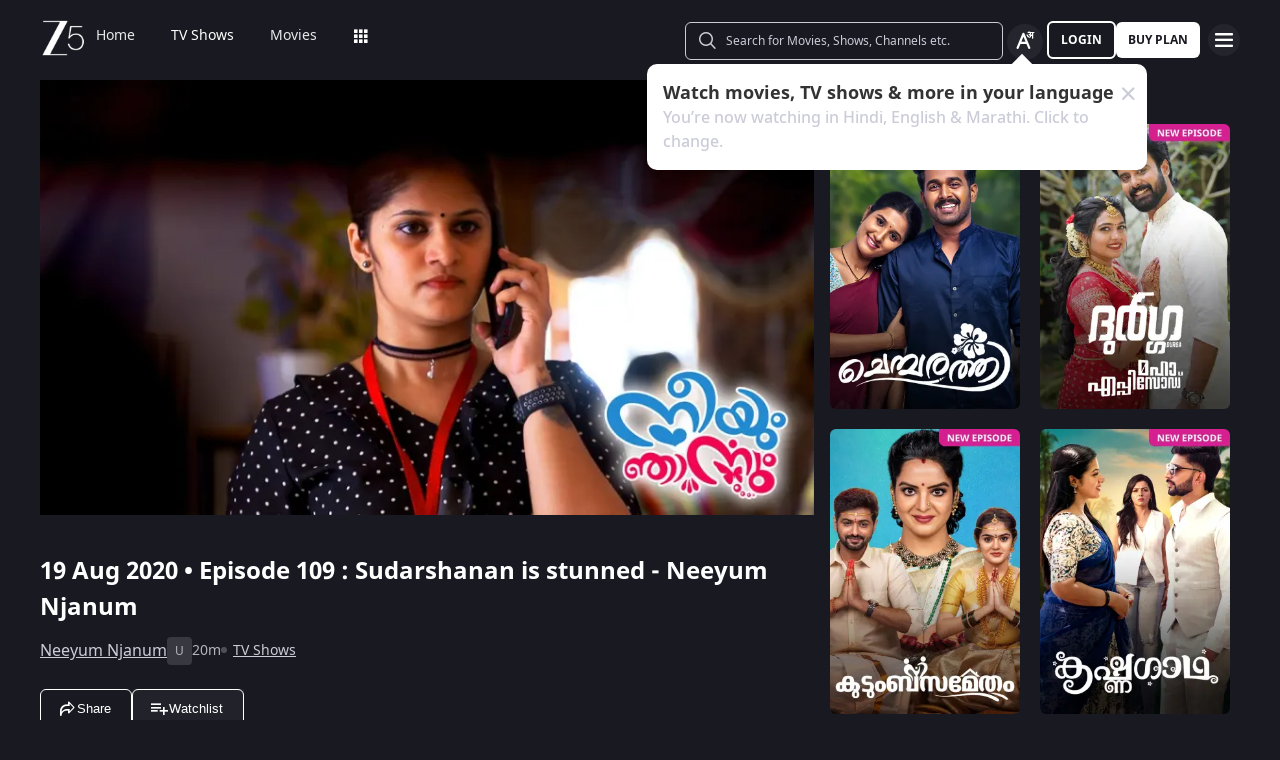

--- FILE ---
content_type: text/html; charset=utf-8
request_url: https://www.zee5.com/tv-shows/details/neeyum-njanum/0-6-2467/sudarshanan-is-stunned-neeyum-njanum/0-1-manual_51t0ho4rih50
body_size: 72301
content:
<!DOCTYPE html><html lang="en"><head><meta charSet="utf-8"/><meta name="theme-color" content="#1d001e"/><meta name="viewport" content="width=device-width,initial-scale=1,user-scalable=no,shrink-to-fit=no"/><meta name="facebook-domain-verification" content="ysxdlsijfp0rxdl1nrdg2gp2b1kqmu"/><link rel="preload" fetchpriority="high" as="image" href="/webapp-assets/images/fallback_portrait_new.svg" type="image/webp"/><meta name="robots" content="index, follow"/><title>Watch Neeyum Njanum TV Serial 19th August 2020 Full Episode 109 Online on ZEE5</title><meta name="description" content="Enjoy 19th August 2020&#x27;s full episode 109 of Neeyum Njanum TV serial online. Watch Sudarshanan is stunned - Neeyum Njanum full episode. View best scenes, clips, previews &amp; more of Neeyum Njanum in HD on ZEE5"/><link rel="canonical" href="https://www.zee5.com/tv-shows/details/neeyum-njanum/0-6-2467/sudarshanan-is-stunned-neeyum-njanum/0-1-manual_51t0ho4rih50"/><link rel="alternate" hrefLang="x-default" href="https://www.zee5.com/tv-shows/details/neeyum-njanum/0-6-2467/sudarshanan-is-stunned-neeyum-njanum/0-1-manual_51t0ho4rih50"/><link rel="alternate" hrefLang="bn" href="https://www.zee5.com/global/bn/tv-shows/details/neeyum-njanum/0-6-2467/sudarshanan-is-stunned-neeyum-njanum/0-1-manual_51t0ho4rih50"/><link rel="alternate" hrefLang="en" href="https://www.zee5.com/global/tv-shows/details/neeyum-njanum/0-6-2467/sudarshanan-is-stunned-neeyum-njanum/0-1-manual_51t0ho4rih50"/><link rel="alternate" hrefLang="gu" href="https://www.zee5.com/global/gu/tv-shows/details/neeyum-njanum/0-6-2467/sudarshanan-is-stunned-neeyum-njanum/0-1-manual_51t0ho4rih50"/><link rel="alternate" hrefLang="hi" href="https://www.zee5.com/global/hi/tv-shows/details/neeyum-njanum/0-6-2467/sudarshanan-is-stunned-neeyum-njanum/0-1-manual_51t0ho4rih50"/><link rel="alternate" hrefLang="hr" href="https://www.zee5.com/global/hr/tv-shows/details/neeyum-njanum/0-6-2467/sudarshanan-is-stunned-neeyum-njanum/0-1-manual_51t0ho4rih50"/><link rel="alternate" hrefLang="kn" href="https://www.zee5.com/global/kn/tv-shows/details/neeyum-njanum/0-6-2467/sudarshanan-is-stunned-neeyum-njanum/0-1-manual_51t0ho4rih50"/><link rel="alternate" hrefLang="ml" href="https://www.zee5.com/global/ml/tv-shows/details/neeyum-njanum/0-6-2467/sudarshanan-is-stunned-neeyum-njanum/0-1-manual_51t0ho4rih50"/><link rel="alternate" hrefLang="mr" href="https://www.zee5.com/global/mr/tv-shows/details/neeyum-njanum/0-6-2467/sudarshanan-is-stunned-neeyum-njanum/0-1-manual_51t0ho4rih50"/><link rel="alternate" hrefLang="pa" href="https://www.zee5.com/global/pa/tv-shows/details/neeyum-njanum/0-6-2467/sudarshanan-is-stunned-neeyum-njanum/0-1-manual_51t0ho4rih50"/><link rel="alternate" hrefLang="ta" href="https://www.zee5.com/global/ta/tv-shows/details/neeyum-njanum/0-6-2467/sudarshanan-is-stunned-neeyum-njanum/0-1-manual_51t0ho4rih50"/><link rel="alternate" hrefLang="te" href="https://www.zee5.com/global/te/tv-shows/details/neeyum-njanum/0-6-2467/sudarshanan-is-stunned-neeyum-njanum/0-1-manual_51t0ho4rih50"/><link rel="alternate" hrefLang="th" href="https://www.zee5.com/global/th/tv-shows/details/neeyum-njanum/0-6-2467/sudarshanan-is-stunned-neeyum-njanum/0-1-manual_51t0ho4rih50"/><link rel="alternate" hrefLang="id" href="https://www.zee5.com/global/id/tv-shows/details/neeyum-njanum/0-6-2467/sudarshanan-is-stunned-neeyum-njanum/0-1-manual_51t0ho4rih50"/><link rel="alternate" hrefLang="ms" href="https://www.zee5.com/global/ms/tv-shows/details/neeyum-njanum/0-6-2467/sudarshanan-is-stunned-neeyum-njanum/0-1-manual_51t0ho4rih50"/><link rel="alternate" hrefLang="ru" href="https://www.zee5.com/global/ru/tv-shows/details/neeyum-njanum/0-6-2467/sudarshanan-is-stunned-neeyum-njanum/0-1-manual_51t0ho4rih50"/><link rel="alternate" hrefLang="de" href="https://www.zee5.com/global/de/tv-shows/details/neeyum-njanum/0-6-2467/sudarshanan-is-stunned-neeyum-njanum/0-1-manual_51t0ho4rih50"/><link rel="alternate" hrefLang="bn-in" href="https://www.zee5.com/bn/tv-shows/details/neeyum-njanum/0-6-2467/sudarshanan-is-stunned-neeyum-njanum/0-1-manual_51t0ho4rih50"/><link rel="alternate" hrefLang="en-in" href="https://www.zee5.com/tv-shows/details/neeyum-njanum/0-6-2467/sudarshanan-is-stunned-neeyum-njanum/0-1-manual_51t0ho4rih50"/><link rel="alternate" hrefLang="gu-in" href="https://www.zee5.com/gu/tv-shows/details/neeyum-njanum/0-6-2467/sudarshanan-is-stunned-neeyum-njanum/0-1-manual_51t0ho4rih50"/><link rel="alternate" hrefLang="hi-in" href="https://www.zee5.com/hi/tv-shows/details/neeyum-njanum/0-6-2467/sudarshanan-is-stunned-neeyum-njanum/0-1-manual_51t0ho4rih50"/><link rel="alternate" hrefLang="hr-in" href="https://www.zee5.com/hr/tv-shows/details/neeyum-njanum/0-6-2467/sudarshanan-is-stunned-neeyum-njanum/0-1-manual_51t0ho4rih50"/><link rel="alternate" hrefLang="kn-in" href="https://www.zee5.com/kn/tv-shows/details/neeyum-njanum/0-6-2467/sudarshanan-is-stunned-neeyum-njanum/0-1-manual_51t0ho4rih50"/><link rel="alternate" hrefLang="ml-in" href="https://www.zee5.com/ml/tv-shows/details/neeyum-njanum/0-6-2467/sudarshanan-is-stunned-neeyum-njanum/0-1-manual_51t0ho4rih50"/><link rel="alternate" hrefLang="mr-in" href="https://www.zee5.com/mr/tv-shows/details/neeyum-njanum/0-6-2467/sudarshanan-is-stunned-neeyum-njanum/0-1-manual_51t0ho4rih50"/><link rel="alternate" hrefLang="pa-in" href="https://www.zee5.com/pa/tv-shows/details/neeyum-njanum/0-6-2467/sudarshanan-is-stunned-neeyum-njanum/0-1-manual_51t0ho4rih50"/><link rel="alternate" hrefLang="ta-in" href="https://www.zee5.com/ta/tv-shows/details/neeyum-njanum/0-6-2467/sudarshanan-is-stunned-neeyum-njanum/0-1-manual_51t0ho4rih50"/><link rel="alternate" hrefLang="te-in" href="https://www.zee5.com/te/tv-shows/details/neeyum-njanum/0-6-2467/sudarshanan-is-stunned-neeyum-njanum/0-1-manual_51t0ho4rih50"/><script id="videoObject" type="application/ld+json">{"@context":"http://schema.org/","@type":"VideoObject","name":[{"@language":"en-in","@value":"Sudarshanan is stunned - Neeyum Njanum"}],"description":[{"@language":"en-in","@value":"Sarojam and Sudarshanan begin the preparations for Sreelakshmi's marriage. Later, Sudarshanan and his family are stunned to find Ravi Varman standing outside the gate, dressed in ordinary clothes holding groceries. Watch Neeyum Njanum episodes before their TV telecast only on ZEE5."}],"inLanguage":"Malayalam","thumbnailUrl":["https://akamaividz2.zee5.com/image/upload/w_1170,h_658,c_scale,f_avif,q_auto:eco/resources/0-1-manual_51t0ho4rih50/list/neeyumnjanumep109seamle.jpg"],"contentUrl":"https://www.zee5.com/tv-shows/details/neeyum-njanum/0-6-2467/sudarshanan-is-stunned-neeyum-njanum/0-1-manual_51t0ho4rih50","author":"Sudarshanan is stunned - Neeyum Njanum","headline":"Sudarshanan is stunned - Neeyum Njanum","genre":["Drama","Romance"],"embedUrl":"https://www.zee5.com/embed/0-1-manual_51t0ho4rih50","uploadDate":"2020-8-19","publisher":{"@context":"https://schema.org","@type":"Organization","name":"ZEE5","url":"https://www.zee5.com","image":"https://www.zee5.com/images/ZEE5_logo.svg?ver=4.20.0","logo":{"@type":"ImageObject","url":"https://www.zee5.com/images/ZEE5_logo.svg?ver=4.20.0","width":600,"height":60}},"duration":"PT0H20M38S","director":["Dr.S Janardhanan"],"actors":["Shiju Abdul Rasheed"]}</script><script id="TVEpisodes" type="application/ld+json">{"@context":["http://schema.org/",{"@language":"ml"}],"@type":"TVEpisode","url":"https://www.zee5.com/tv-shows/details/neeyum-njanum/0-6-2467/sudarshanan-is-stunned-neeyum-njanum/0-1-manual_51t0ho4rih50","image":["https://akamaividz2.zee5.com/image/upload/w_1170,h_658,c_scale,f_avif,q_auto:eco/resources/0-1-manual_51t0ho4rih50/list/neeyumnjanumep109seamle.jpg"],"name":[{"@language":"en-in","@value":"Sudarshanan is stunned - Neeyum Njanum"}],"description":[{"@language":"en-in","@value":"Sarojam and Sudarshanan begin the preparations for Sreelakshmi's marriage. Later, Sudarshanan and his family are stunned to find Ravi Varman standing outside the gate, dressed in ordinary clothes holding groceries. Watch Neeyum Njanum episodes before their TV telecast only on ZEE5."}],"genre":["Drama","Romance"],"inLanguage":"ml","duration":"PT0H20M38S","episodeNumber":109,"releasedEvent":{"@type":"PublicationEvent","name":"Sudarshanan is stunned - Neeyum Njanum","startDate":"2020-8-19","location":{"@type":"Country","name":[""]}},"potentialAction":{"@type":"WatchAction","target":{"@type":"EntryPoint","inLanguage":"ml","urlTemplate":"https://www.zee5.com/tv-shows/details/neeyum-njanum/0-6-2467/sudarshanan-is-stunned-neeyum-njanum/0-1-manual_51t0ho4rih50","actionPlatform":["http://schema.org/DesktopWebPlatform","http://schema.org/MobileWebPlatform","http://schema.org/IOSPlatform","http://schema.org/AndroidPlatform","http://schema.org/AndroidTVPlatform","http://schema.googleapis.com/GoogleVideoCast"]},"expectsAcceptanceOf":[]},"partOfSeason":[{"@type":"TVSeason","name":[{"@language":"en-in","@value":"Neeyum Njanum Season 1"}],"seasonNumber":1}],"partOfSeries":[{"@type":"TVSeries","@id":"https://www.zee5.com/tv-shows/details/neeyum-njanum/0-6-2467/sudarshanan-is-stunned-neeyum-njanum/0-1-manual_51t0ho4rih50","name":"Sudarshanan is stunned - Neeyum Njanum"}]}</script><script id="websiteSearch" type="application/ld+json">{"@context":"http://schema.org/","@type":"WebSite","url":"https://www.zee5.com/","name":"Zee5","potentialAction":[{"@type":"SearchAction","target":"https://www.zee5.com/search?q={search_term_string}","query-input":"required name=search_term_string"}]}</script><script id="schema" type="application/ld+json">{"@context":"http://schema.org","@type":"BreadcrumbList","itemListElement":[{"@type":"ListItem","position":1,"item":{"@id":"https://www.zee5.com/","name":"Home"}},{"@type":"ListItem","position":2,"item":{"@id":"https://www.zee5.com/tv-shows","name":"Shows"}},{"@type":"ListItem","position":3,"item":{"@id":"https://www.zee5.com/tv-shows/details/neeyum-njanum/0-6-2467","name":"Neeyum Njanum"}},{"@type":"ListItem","position":4,"item":{"@id":"https://www.zee5.com/tv-shows/details/neeyum-njanum/0-6-2467/sudarshanan-is-stunned-neeyum-njanum/0-1-manual_51t0ho4rih50","name":"Episode 109"}}]}</script><script id="siteNavigation" type="application/ld+json">{"@context":"http://schema.org/","@graph":[{"@context":"http://schema.org/","@type":"SiteNavigationElement","@id":"https://www.zee5.com/tv-shows/details/mittir-bari/0-6-4z5649954/dhrubo-passes-an-insulting-remark-to-sombit/0-1-6z5767785#table-of-contents","name":"Home","url":"https://www.zee5.com"},{"@context":"http://schema.org/","@type":"SiteNavigationElement","@id":"https://www.zee5.com/tv-shows/details/mittir-bari/0-6-4z5649954/dhrubo-passes-an-insulting-remark-to-sombit/0-1-6z5767785#table-of-contents","name":"TV Shows","url":"https://www.zee5.com/tv-shows"},{"@context":"http://schema.org/","@type":"SiteNavigationElement","@id":"https://www.zee5.com/tv-shows/details/mittir-bari/0-6-4z5649954/dhrubo-passes-an-insulting-remark-to-sombit/0-1-6z5767785#table-of-contents","name":"Movies","url":"https://www.zee5.com/movies"},{"@context":"http://schema.org/","@type":"SiteNavigationElement","@id":"https://www.zee5.com/tv-shows/details/mittir-bari/0-6-4z5649954/dhrubo-passes-an-insulting-remark-to-sombit/0-1-6z5767785#table-of-contents","name":"Web Series","url":"https://www.zee5.com/web-series"},{"@context":"http://schema.org/","@type":"SiteNavigationElement","@id":"https://www.zee5.com/tv-shows/details/mittir-bari/0-6-4z5649954/dhrubo-passes-an-insulting-remark-to-sombit/0-1-6z5767785#table-of-contents","name":"News","url":"https://www.zee5.com/news"},{"@context":"http://schema.org/","@type":"SiteNavigationElement","@id":"https://www.zee5.com/tv-shows/details/mittir-bari/0-6-4z5649954/dhrubo-passes-an-insulting-remark-to-sombit/0-1-6z5767785#table-of-contents","name":"Eduauraa","url":"https://www.zee5.com/eduauraa"},{"@context":"http://schema.org/","@type":"SiteNavigationElement","@id":"https://www.zee5.com/tv-shows/details/mittir-bari/0-6-4z5649954/dhrubo-passes-an-insulting-remark-to-sombit/0-1-6z5767785#table-of-contents","name":"Premium","url":"https://www.zee5.com/premium"},{"@context":"http://schema.org/","@type":"SiteNavigationElement","@id":"https://www.zee5.com/tv-shows/details/mittir-bari/0-6-4z5649954/dhrubo-passes-an-insulting-remark-to-sombit/0-1-6z5767785#table-of-contents","name":"LIVE TV","url":"https://www.zee5.com/livetv"},{"@context":"http://schema.org/","@type":"SiteNavigationElement","@id":"https://www.zee5.com/tv-shows/details/mittir-bari/0-6-4z5649954/dhrubo-passes-an-insulting-remark-to-sombit/0-1-6z5767785#table-of-contents","name":"Music","url":"https://www.zee5.com/music-videos"},{"@context":"http://schema.org/","@type":"SiteNavigationElement","@id":"https://www.zee5.com/tv-shows/details/mittir-bari/0-6-4z5649954/dhrubo-passes-an-insulting-remark-to-sombit/0-1-6z5767785#table-of-contents","name":"Rent","url":"https://www.zee5.com/zee-plex-movies-on-rent"},{"@context":"http://schema.org/","@type":"SiteNavigationElement","@id":"https://www.zee5.com/tv-shows/details/mittir-bari/0-6-4z5649954/dhrubo-passes-an-insulting-remark-to-sombit/0-1-6z5767785#table-of-contents","name":"Play","url":"https://www.zee5.com/play5-games"},{"@context":"http://schema.org/","@type":"SiteNavigationElement","@id":"https://www.zee5.com/tv-shows/details/mittir-bari/0-6-4z5649954/dhrubo-passes-an-insulting-remark-to-sombit/0-1-6z5767785#table-of-contents","name":"Articles","url":"https://www.zee5.com/articles"},{"@context":"http://schema.org/","@type":"SiteNavigationElement","@id":"https://www.zee5.com/tv-shows/details/mittir-bari/0-6-4z5649954/dhrubo-passes-an-insulting-remark-to-sombit/0-1-6z5767785#table-of-contents","name":"Kids","url":"https://www.zee5.com/kids"},{"@context":"http://schema.org/","@type":"SiteNavigationElement","@id":"https://www.zee5.com/tv-shows/details/mittir-bari/0-6-4z5649954/dhrubo-passes-an-insulting-remark-to-sombit/0-1-6z5767785#table-of-contents","name":"Videos","url":"https://www.zee5.com/videos"},{"@context":"http://schema.org/","@type":"SiteNavigationElement","@id":"https://www.zee5.com/tv-shows/details/mittir-bari/0-6-4z5649954/dhrubo-passes-an-insulting-remark-to-sombit/0-1-6z5767785#table-of-contents","name":"Zee5News","url":"https://www.zee5.com/zee5news"},{"@context":"http://schema.org/","@type":"SiteNavigationElement","@id":"https://www.zee5.com/tv-shows/details/mittir-bari/0-6-4z5649954/dhrubo-passes-an-insulting-remark-to-sombit/0-1-6z5767785#table-of-contents","name":"TV Channels","url":"https://www.zee5.com/tv-channels"}]}</script><script id="table" type="application/ld+json">{"@context":"http://schema.org/","@type":"Table","about":"Details About Neeyum Njanum Show: "}</script><meta property="og:title" content="Watch Neeyum Njanum TV Serial 19th August 2020 Full Episode 109 Online on ZEE5"/><meta property="og:description" content="Enjoy 19th August 2020&#x27;s full episode 109 of Neeyum Njanum TV serial online. Watch Sudarshanan is stunned - Neeyum Njanum full episode. View best scenes, clips, previews &amp; more of Neeyum Njanum in HD on ZEE5"/><meta property="og:image" content="https://akamaividz2.zee5.com/image/upload/w_1170,h_658,c_scale,f_avif,q_auto:eco/resources/0-1-manual_51t0ho4rih50/list/neeyumnjanumep109seamle.jpg"/><meta property="og:type" content="website"/><meta property="og:site_name" content="ZEE5"/><meta property="og:url" content="https://www.zee5.com/tv-shows/details/neeyum-njanum/0-6-2467/sudarshanan-is-stunned-neeyum-njanum/0-1-manual_51t0ho4rih50"/><meta property="fb:app_id" content="531754847171576"/><meta name="twitter:card" content="summary_large_image"/><meta name="twitter:site" content="@ZEE5India"/><meta name="twitter:title" content="Watch Neeyum Njanum TV Serial 19th August 2020 Full Episode 109 Online on ZEE5"/><meta name="twitter:description" content="Enjoy 19th August 2020&#x27;s full episode 109 of Neeyum Njanum TV serial online. Watch Sudarshanan is stunned - Neeyum Njanum full episode. View best scenes, clips, previews &amp; more of Neeyum Njanum in HD on ZEE5"/><meta name="twitter:image" content="https://akamaividz2.zee5.com/image/upload/w_1170,h_658,c_scale,f_avif,q_auto:eco/resources/0-1-manual_51t0ho4rih50/list/neeyumnjanumep109seamle.jpg"/><meta name="twitter:url" content="https://www.zee5.com/tv-shows/details/neeyum-njanum/0-6-2467/sudarshanan-is-stunned-neeyum-njanum/0-1-manual_51t0ho4rih50"/><meta name="twitter:app:country" content="IN"/><meta name="twitter:app:name:iphone" content="ZEE5"/><meta name="twitter:app:id:iphone" content="743691886"/><meta name="twitter:app:url:iphone" content="https://www.zee5.com/tv-shows/details/neeyum-njanum/0-6-2467/sudarshanan-is-stunned-neeyum-njanum/0-1-manual_51t0ho4rih50"/><meta name="twitter:app:name:googleplay" content="ZEE5"/><meta name="twitter:app:id:googleplay" content="com.graymatrix.did"/><meta name="twitter:app:url:googleplay" content="https://www.zee5.com/tv-shows/details/neeyum-njanum/0-6-2467/sudarshanan-is-stunned-neeyum-njanum/0-1-manual_51t0ho4rih50"/><meta property="og:image:width" content="200"/><meta property="og:image:height" content="200"/><meta property="al:ios:url" content="https://www.zee5.com/tv-shows/details/neeyum-njanum/0-6-2467/sudarshanan-is-stunned-neeyum-njanum/0-1-manual_51t0ho4rih50"/><meta property="al:ios:app_store_id" content="743691886"/><meta property="al:ios:app_name" content="ZEE5"/><meta property="al:android:url" content="https://www.zee5.com/tv-shows/details/neeyum-njanum/0-6-2467/sudarshanan-is-stunned-neeyum-njanum/0-1-manual_51t0ho4rih50"/><meta property="al:android:package" content="com.graymatrix.did"/><meta property="al:android:app_name" content="ZEE5"/><link rel="preload" href="https://akamaividz2.zee5.com/image/upload/w_822,h_462,c_scale,f_webp,q_auto:eco/resources/0-1-manual_51t0ho4rih50/list/neeyumnjanumep109seamle.jpg" as="image" type="image/webp" fetchpriority="high"/><meta name="next-head-count" content="72"/><meta charSet="utf-8"/><link rel="shortcut icon" href="/webapp-assets/images/favicon.ico?ver=5.1.7"/><link rel="icon" sizes="16x16" href="/webapp-assets/images/favicon-16x16.png?ver=5.1.7"/><link rel="icon" sizes="32x32" href="/webapp-assets/images/favicon-32x32.png?ver=5.1.7"/><link rel="icon" href="/webapp-assets/images/favicon.ico?ver=5.1.7"/><link rel="apple-touch-icon" sizes="180x180" href="/webapp-assets/images/apple-touch-icon-180x180.png?ver=5.1.7"/><link rel="preconnect" href="https://akamaividz2.zee5.com" crossorigin=""/><link rel="dns-prefetch" href="https://gwapi.zee5.com"/><link rel="dns-prefetch" href="https://subscriptionapiv2.zee5.com"/><link rel="preconnect" href="https://playerscript.zee5.com"/><link rel="dns-prefetch" href="//oms-co.zee5.com"/><link rel="dns-prefetch" href="//auth.zee5.com"/><link rel="dns-prefetch" href="//artemis.zee5.com"/><link rel="manifest" href="/webapp-assets/scripts/manifest.json?ver=5.1.7"/><script>window.dataLayer = window.dataLayer || [];</script><link rel="preload" href="/_next/static/media/6601ccaf8a997f9c-s.p.woff2" as="font" type="font/woff2" crossorigin="anonymous" data-next-font="size-adjust"/><link rel="preload" href="/_next/static/media/62f42a56bf69a312-s.p.woff2" as="font" type="font/woff2" crossorigin="anonymous" data-next-font="size-adjust"/><link rel="preload" href="/_next/static/media/acf4bc220566f1d3-s.p.woff2" as="font" type="font/woff2" crossorigin="anonymous" data-next-font="size-adjust"/><link rel="preload" href="/_next/static/media/b055789615290920-s.p.woff2" as="font" type="font/woff2" crossorigin="anonymous" data-next-font="size-adjust"/><link rel="preload" href="/_next/static/media/6a4d087b6d6fb569-s.p.woff2" as="font" type="font/woff2" crossorigin="anonymous" data-next-font="size-adjust"/><link rel="preload" href="/_next/static/media/17cb90cec2077cb3-s.p.woff2" as="font" type="font/woff2" crossorigin="anonymous" data-next-font="size-adjust"/><link rel="preload" href="/_next/static/media/b4de8a0ce23afbe6-s.p.woff" as="font" type="font/woff" crossorigin="anonymous" data-next-font="size-adjust"/><link rel="preload" href="/_next/static/css/b80b9a003f2d0ea8.css" as="style"/><link rel="stylesheet" href="/_next/static/css/b80b9a003f2d0ea8.css" data-n-g=""/><link rel="preload" href="/_next/static/css/d4ff66de35843042.css" as="style"/><link rel="stylesheet" href="/_next/static/css/d4ff66de35843042.css"/><noscript data-n-css=""></noscript><script defer="" nomodule="" src="/_next/static/chunks/polyfills-c67a75d1b6f99dc8.js"></script><script defer="" src="/_next/static/chunks/1727-4048d57c9a64ba21.js"></script><script defer="" src="/_next/static/chunks/9534.01083f4983342cc3.js"></script><script src="/_next/static/chunks/webpack-8c7e09f44f7828a4.js" defer=""></script><script src="/_next/static/chunks/main-dccbb18afd1c5a37.js" defer=""></script><script src="/_next/static/chunks/4090-732431ef8d2e2ddb.js" defer=""></script><script src="/_next/static/chunks/pages/_app-c95a010ea7ab3e2e.js" defer=""></script><script src="/_next/static/chunks/5675-540353cbb78bc31b.js" defer=""></script><script src="/_next/static/chunks/9009-ea946208254f8e98.js" defer=""></script><script src="/_next/static/chunks/1920-8d4138233e574ab6.js" defer=""></script><script src="/_next/static/chunks/1075-8a7fbc7b99987c13.js" defer=""></script><script src="/_next/static/chunks/6090-9986fea03f9bda5e.js" defer=""></script><script src="/_next/static/chunks/8364-acb585cc498f3ccd.js" defer=""></script><script src="/_next/static/chunks/2837-58e19caeb8e7cab8.js" defer=""></script><script src="/_next/static/chunks/5326-fbf7b2f3ab2fedb3.js" defer=""></script><script src="/_next/static/chunks/3197-9dd1d22da8af9e73.js" defer=""></script><script src="/_next/static/chunks/7032-f46e437454559d20.js" defer=""></script><script src="/_next/static/chunks/137-158d499fc115fbf1.js" defer=""></script><script src="/_next/static/chunks/6363-ebcc6e4c43c3899b.js" defer=""></script><script src="/_next/static/chunks/3182-fdd68c73593e6102.js" defer=""></script><script src="/_next/static/chunks/pages/tv-shows/details/%5BshowName%5D/%5BshowId%5D/%5BepisodeName_seasonNo%5D/%5BepisodeId%5D-f16ace880e62ea4c.js" defer=""></script><script src="/_next/static/webapp-build-v5.1.7/_buildManifest.js" defer=""></script><script src="/_next/static/webapp-build-v5.1.7/_ssgManifest.js" defer=""></script></head><body><div id="__next"><style data-emotion="css-global 1elh5pq">html,body{padding:0;margin:0;font-family:-apple-system,BlinkMacSystemFont,Segoe UI,Roboto,Oxygen,Ubuntu,Cantarell,Fira Sans,Droid Sans,Helvetica Neue,sans-serif;background:#191922;min-height:100vh;font-size:16px;width:100vw;box-sizing:border-box;scrollbar-gutter:stable;}@media screen and (min-width: 1200px){html::-webkit-scrollbar,body::-webkit-scrollbar{background-color:transparent;border-radius:2px;height:5px;width:5px;}html::-webkit-scrollbar-thumb,body::-webkit-scrollbar-thumb{background-color:rgba(255, 255, 255, 0.1);border-radius:2.5px;}html::-webkit-scrollbar-track,body::-webkit-scrollbar-track{background-color:rgba(0, 0, 0, 0.2);border-radius:6px;}}a{color:inherit;-webkit-text-decoration:none;text-decoration:none;}#__next{min-height:100vh;position:relative;display:-webkit-box;display:-webkit-flex;display:-ms-flexbox;display:flex;-webkit-flex-direction:column;-ms-flex-direction:column;flex-direction:column;}*{box-sizing:border-box;margin:0;padding:0;}#modal-root{position:fixed;width:100%;bottom:20px;overflow:hidden;z-index:1010;}@media screen and (min-width: 1200px){#modal-root{bottom:60px;}}@-webkit-keyframes shine-lines{0%{-webkit-transform:translateX(-100%) scale(0, 1);-moz-transform:translateX(-100%) scale(0, 1);-ms-transform:translateX(-100%) scale(0, 1);transform:translateX(-100%) scale(0, 1);opacity:1;}75%{-webkit-transform:translateX(-25%) scale(0.5, 1);-moz-transform:translateX(-25%) scale(0.5, 1);-ms-transform:translateX(-25%) scale(0.5, 1);transform:translateX(-25%) scale(0.5, 1);opacity:0.6;}100%{-webkit-transform:translateX(25%) scale(1, 1);-moz-transform:translateX(25%) scale(1, 1);-ms-transform:translateX(25%) scale(1, 1);transform:translateX(25%) scale(1, 1);opacity:0.2;}}@keyframes shine-lines{0%{-webkit-transform:translateX(-100%) scale(0, 1);-moz-transform:translateX(-100%) scale(0, 1);-ms-transform:translateX(-100%) scale(0, 1);transform:translateX(-100%) scale(0, 1);opacity:1;}75%{-webkit-transform:translateX(-25%) scale(0.5, 1);-moz-transform:translateX(-25%) scale(0.5, 1);-ms-transform:translateX(-25%) scale(0.5, 1);transform:translateX(-25%) scale(0.5, 1);opacity:0.6;}100%{-webkit-transform:translateX(25%) scale(1, 1);-moz-transform:translateX(25%) scale(1, 1);-ms-transform:translateX(25%) scale(1, 1);transform:translateX(25%) scale(1, 1);opacity:0.2;}}@media screen and (min-width: 900px){::-webkit-scrollbar{width:0px;}::-webkit-scrollbar-track{background:#191922;border-radius:0px;margin:0px;}::-webkit-scrollbar-thumb{background:#191922;border-radius:0px;}::-webkit-scrollbar-track:hover{display:none;}}#af-smart-banner.afb-container{position:fixed;}#af-smart-banner.afb-container~#__next{padding-top:114px;}#af-smart-banner.afb-container~#__next #headerContainer{top:70px;}</style><style data-emotion="css dwhe5p">.css-dwhe5p{display:-webkit-box;display:-webkit-flex;display:-ms-flexbox;display:flex;-webkit-flex-direction:column;-ms-flex-direction:column;flex-direction:column;-webkit-box-pack:center;-ms-flex-pack:center;-webkit-justify-content:center;justify-content:center;-webkit-align-items:center;-webkit-box-align:center;-ms-flex-align:center;align-items:center;position:fixed;width:100%;top:0;z-index:101;padding:0 14px 0;background:#191922;}@media screen and (min-width: 600px){.css-dwhe5p{padding:8px 14px;}}@media screen and (min-width: 900px){.css-dwhe5p{padding:0px 14px 0;text-align:right;}}@media screen and (min-width: 1200px){.css-dwhe5p{padding:8px 40px 6px;}}</style><header class="css-dwhe5p"><style data-emotion="css 1dgzwdx">.css-1dgzwdx{display:-webkit-box;display:-webkit-flex;display:-ms-flexbox;display:flex;-webkit-flex-direction:row;-ms-flex-direction:row;flex-direction:row;-webkit-box-pack:justify;-webkit-justify-content:space-between;justify-content:space-between;-webkit-align-items:center;-webkit-box-align:center;-ms-flex-align:center;align-items:center;width:100%;z-index:101;height:44px;}@media screen and (min-width: 600px){.css-1dgzwdx{height:48px;}}@media screen and (min-width: 900px){.css-1dgzwdx{height:65px;text-align:right;padding-bottom:1px;}}</style><div data-testid="headerContainer" class="css-1dgzwdx"><style data-emotion="css 1enecox">.css-1enecox{max-width:60%;display:-webkit-box;display:-webkit-flex;display:-ms-flexbox;display:flex;-webkit-flex-direction:row;-ms-flex-direction:row;flex-direction:row;-webkit-box-pack:start;-ms-flex-pack:start;-webkit-justify-content:flex-start;justify-content:flex-start;-webkit-align-items:center;-webkit-box-align:center;-ms-flex-align:center;align-items:center;gap:12px;}</style><div class="css-1enecox"><style data-emotion="css 1ty7gog">.css-1ty7gog{width:32px;}</style><div data-testid="zee5-logo" class="css-1ty7gog"></div><style data-emotion="css 1kywmwz">.css-1kywmwz{margin-bottom:8px;margin-left:6px;}</style><div class="css-1kywmwz"><style data-emotion="css 1q2wuwl">.css-1q2wuwl{color:#FFFFFF;height:64px;left:0;right:0;z-index:1;text-align:left;display:-webkit-box;display:-webkit-flex;display:-ms-flexbox;display:flex;-webkit-flex-direction:row;-ms-flex-direction:row;flex-direction:row;-webkit-box-pack:center;-ms-flex-pack:center;-webkit-justify-content:center;justify-content:center;-webkit-align-items:center;-webkit-box-align:center;-ms-flex-align:center;align-items:center;overflow-x:auto;}@media screen and (min-width: 900px){.css-1q2wuwl{margin-top:0;}}@media screen and (min-width: 1200px){.css-1q2wuwl{height:46px;}}.css-1q2wuwl ul{margin:0;display:-webkit-box;display:-webkit-flex;display:-ms-flexbox;display:flex;overflow-x:auto;overflow-y:hidden;height:100%;padding:0;}.css-1q2wuwl ul >li{list-style-type:none;white-space:nowrap;}.css-1q2wuwl ul >li >a{position:relative;}.css-1q2wuwl ul >li >a:after{content:'';position:absolute;left:0;right:0;width:0;bottom:-8px;height:2px;background:#FFFFFF;opacity:0;margin:auto;-webkit-transition:width 0.25s ease-in,bottom 0.25s cubic-bezier(0.33, 0.04, 0.63, 0.93),opacity 0.25s ease-in,bottom 0.25s cubic-bezier(0.33, 0.04, 0.63, 0.93);transition:width 0.25s ease-in,bottom 0.25s cubic-bezier(0.33, 0.04, 0.63, 0.93),opacity 0.25s ease-in,bottom 0.25s cubic-bezier(0.33, 0.04, 0.63, 0.93);}@media screen and (min-width: 360px){.css-1q2wuwl{display:-webkit-box;}.css-1q2wuwl::-webkit-scrollbar{display:none;}}@media screen and (min-width: 1200px){.css-1q2wuwl{overflow-x:initial;}}</style><div data-testid="nav-menu-container" class="css-1q2wuwl"><ul><style data-emotion="css 2rjkhr">.css-2rjkhr{left:0;right:0;z-index:1;text-align:left;display:-webkit-box;display:-webkit-flex;display:-ms-flexbox;display:flex;-webkit-flex-direction:row;-ms-flex-direction:row;flex-direction:row;-webkit-box-pack:center;-ms-flex-pack:center;-webkit-justify-content:center;justify-content:center;-webkit-align-items:center;-webkit-box-align:center;-ms-flex-align:center;align-items:center;margin:0;list-style-type:none;border-radius:3px;padding:0 18px;white-space:nowrap;}.css-2rjkhr >a{position:relative;color:rgba(255, 255, 255, 0.9);}@media screen and (min-width: 320px){.css-2rjkhr >a{font-family:'__notasansRegular_d6dcbe','__notasansRegular_Fallback_d6dcbe',sans-serif;font-size:0.8125rem;line-height:1.25rem;font-weight:400;}}@media screen and (min-width: 600px){.css-2rjkhr >a{font-family:'__notasansRegular_d6dcbe','__notasansRegular_Fallback_d6dcbe',sans-serif;font-size:0.875rem;line-height:0.875rem;font-weight:400;}}.css-2rjkhr >a:after{content:'';position:absolute;left:0;right:0;width:0;bottom:-8px;height:2px;background:#FFFFFF;opacity:0;margin:auto;-webkit-transition:width 0.25s ease-in,bottom 0.25s cubic-bezier(0.33, 0.04, 0.63, 0.93),opacity 0.25s ease-in,bottom 0.25s cubic-bezier(0.33, 0.04, 0.63, 0.93);transition:width 0.25s ease-in,bottom 0.25s cubic-bezier(0.33, 0.04, 0.63, 0.93),opacity 0.25s ease-in,bottom 0.25s cubic-bezier(0.33, 0.04, 0.63, 0.93);}.css-2rjkhr:hover >a{text-shadow:0.5px 0 0.5px #FFFFFF;position:relative;}.css-2rjkhr:hover >a:after{width:100%;opacity:1;-webkit-transition:width 0.25s ease-in,bottom 0.25s cubic-bezier(0.33, 0.04, 0.63, 0.93);transition:width 0.25s ease-in,bottom 0.25s cubic-bezier(0.33, 0.04, 0.63, 0.93);}</style><li data-testid="home-nav-btn" class="css-2rjkhr"><a href="/" title="Watch TV Shows, Originals, Movies &amp; Live News Online" class="css-1ata0z2">Home</a></li><style data-emotion="css 1uq9cy5">.css-1uq9cy5{left:0;right:0;z-index:1;text-align:left;display:-webkit-box;display:-webkit-flex;display:-ms-flexbox;display:flex;-webkit-flex-direction:row;-ms-flex-direction:row;flex-direction:row;-webkit-box-pack:center;-ms-flex-pack:center;-webkit-justify-content:center;justify-content:center;-webkit-align-items:center;-webkit-box-align:center;-ms-flex-align:center;align-items:center;margin:0;list-style-type:none;border-radius:3px;padding:0 18px;white-space:nowrap;}.css-1uq9cy5 >a{position:relative;color:#FFFFFF;}@media screen and (min-width: 320px){.css-1uq9cy5 >a{font-family:'__notasansRegular_d6dcbe','__notasansRegular_Fallback_d6dcbe',sans-serif;font-size:0.8125rem;line-height:1.25rem;font-weight:400;}}@media screen and (min-width: 600px){.css-1uq9cy5 >a{font-family:'__notasansRegular_d6dcbe','__notasansRegular_Fallback_d6dcbe',sans-serif;font-size:0.875rem;line-height:0.875rem;font-weight:400;}}.css-1uq9cy5 >a:after{content:'';position:absolute;left:0;right:0;width:0;bottom:-8px;height:2px;background:#FFFFFF;opacity:0;margin:auto;-webkit-transition:width 0.25s ease-in,bottom 0.25s cubic-bezier(0.33, 0.04, 0.63, 0.93),opacity 0.25s ease-in,bottom 0.25s cubic-bezier(0.33, 0.04, 0.63, 0.93);transition:width 0.25s ease-in,bottom 0.25s cubic-bezier(0.33, 0.04, 0.63, 0.93),opacity 0.25s ease-in,bottom 0.25s cubic-bezier(0.33, 0.04, 0.63, 0.93);}.css-1uq9cy5 >a:after{width:100%;opacity:1;}.css-1uq9cy5:hover >a{text-shadow:0.5px 0 0.5px #FFFFFF;position:relative;}.css-1uq9cy5:hover >a:after{width:100%;opacity:1;-webkit-transition:width 0.25s ease-in,bottom 0.25s cubic-bezier(0.33, 0.04, 0.63, 0.93);transition:width 0.25s ease-in,bottom 0.25s cubic-bezier(0.33, 0.04, 0.63, 0.93);}</style><li data-testid="tvshows-nav-btn" class="css-1uq9cy5"><a href="/tv-shows" title="Watch TV Serials &amp; Shows Online" class="css-1ata0z2">TV Shows</a></li><li data-testid="movies-nav-btn" class="css-2rjkhr"><a href="/movies" title="Watch Movies Online" class="css-1ata0z2">Movies</a></li></ul><style data-emotion="css c887od">.css-c887od{padding:15px 18px 32px 18px;margin-top:auto;cursor:pointer;}.css-c887od >ul{display:none;}.css-c887od:hover >ul{padding:16px 0px;display:block;position:absolute;height:auto;background:#191922;border:1px solid rgba(255, 255, 255, 0.11);border-radius:6px;box-shadow:0 2px 4px 0 #000;margin-top:32px;-webkit-transform:translateX(-50%);-moz-transform:translateX(-50%);-ms-transform:translateX(-50%);transform:translateX(-50%);max-height:calc(100vh - 100px);overflow:hidden;overflow-y:auto;}.css-c887od:hover >ul::-webkit-scrollbar{width:5px;}.css-c887od:hover >ul::-webkit-scrollbar-track{background:#333333;border-radius:2.5px;margin:0px;}.css-c887od:hover >ul::-webkit-scrollbar-thumb{background:#4F4F4F;border-radius:2.5px;}.css-c887od:hover >ul::-webkit-scrollbar-track:hover{display:none;}.css-c887od:hover >ul li{border-bottom:0px solid rgba(255, 255, 255, 0.1);padding:1px 16px;}.css-c887od:hover >ul li >a{display:block;font-family:'__notasansBold_e309a0','__notasansBold_Fallback_e309a0',sans-serif;font-size:0.875rem;line-height:1.375rem;font-weight:700;box-sizing:border-box;width:168px;height:48px;padding:14px 16px;border-radius:8px;text-align:left;cursor:pointer;color:#cfc3ca;}.css-c887od:hover >ul li >a:hover{background:rgba(255, 255, 255, 0.06);}.css-c887od:before{font-family:'__initialLoadIcons_2ddc87','__initialLoadIcons_Fallback_2ddc87';speak:none;font-style:normal;font-variant:normal;text-transform:none;-webkit-font-smoothing:antialiased;-moz-osx-font-smoothing:grayscale;content:'\42';}.css-c887od:hover:before{-webkit-transition:color 0.25s ease-in,bottom 0.25s cubic-bezier(0.33, 0.04, 0.63, 0.93);transition:color 0.25s ease-in,bottom 0.25s cubic-bezier(0.33, 0.04, 0.63, 0.93);color:#FFFFFF;}</style><div data-testid="more-menu-container" class="css-c887od"><ul><style data-emotion="css 1lj50kh">.css-1lj50kh{left:0;right:0;z-index:1;text-align:left;display:-webkit-box;display:-webkit-flex;display:-ms-flexbox;display:flex;-webkit-flex-direction:row;-ms-flex-direction:row;flex-direction:row;-webkit-box-pack:center;-ms-flex-pack:center;-webkit-justify-content:center;justify-content:center;-webkit-align-items:center;-webkit-box-align:center;-ms-flex-align:center;align-items:center;margin:0;list-style-type:none;border-radius:3px;padding:0 18px;white-space:nowrap;}.css-1lj50kh >a{position:relative;color:rgba(255, 255, 255, 0.9);}@media screen and (min-width: 320px){.css-1lj50kh >a{font-family:'__notasansRegular_d6dcbe','__notasansRegular_Fallback_d6dcbe',sans-serif;font-size:0.8125rem;line-height:1.25rem;font-weight:400;}}@media screen and (min-width: 600px){.css-1lj50kh >a{font-family:'__notasansRegular_d6dcbe','__notasansRegular_Fallback_d6dcbe',sans-serif;font-size:0.875rem;line-height:0.875rem;font-weight:400;}}.css-1lj50kh >a:after{content:'';position:absolute;left:0;right:0;width:0;bottom:-8px;height:2px;background:#FFFFFF;opacity:0;margin:auto;-webkit-transition:width 0.25s ease-in,bottom 0.25s cubic-bezier(0.33, 0.04, 0.63, 0.93),opacity 0.25s ease-in,bottom 0.25s cubic-bezier(0.33, 0.04, 0.63, 0.93);transition:width 0.25s ease-in,bottom 0.25s cubic-bezier(0.33, 0.04, 0.63, 0.93),opacity 0.25s ease-in,bottom 0.25s cubic-bezier(0.33, 0.04, 0.63, 0.93);}</style><li data-testid="zeeoriginals-nav-btn" class="css-1lj50kh"><a href="/web-series" class="css-1ata0z2">Web Series</a></li><li data-testid="free5-nav-btn" class="css-1lj50kh"><a href="/free5" class="css-1ata0z2">FREE5</a></li><li data-testid="kidz-nav-btn" class="css-1lj50kh"><a href="/kids" class="css-1ata0z2">KidZ</a></li><li data-testid="lolz-nav-btn" class="css-1lj50kh"><a href="/lolz" class="css-1ata0z2">LOLZ</a></li><li data-testid="live-nav-btn" class="css-1lj50kh"><a href="/live-tv" title="Watch Live TV Channels Online" class="css-1ata0z2">Live TV</a></li><li data-testid="rent-nav-btn" class="css-1lj50kh"><a href="/zee-plex-movies-on-rent" title="Rent &amp; Watch Movies on ZEEPLEX" class="css-1ata0z2">Rent</a></li><li data-testid="sports-nav-btn" class="css-1lj50kh"><a href="/sports/cricket/ilt20" class="css-1ata0z2">Sports</a></li><li data-testid="music-nav-btn" class="css-1lj50kh"><a href="/music-videos" title="Watch Music Videos Online" class="css-1ata0z2">Music</a></li><li data-testid="videos-nav-btn" class="css-1lj50kh"><a href="/videos" title="Watch Official Films Videos" class="css-1ata0z2">Videos</a></li><li data-testid="eduauraa-nav-btn" class="css-1lj50kh"><a href="/eduauraa" title="Digital Learning Platform for Class 6 to 12, NEET, JEE Exams" class="css-1ata0z2">Eduauraa</a></li></ul></div></div></div></div><style data-emotion="css 11vp2x4">.css-11vp2x4{display:-webkit-box;display:-webkit-flex;display:-ms-flexbox;display:flex;-webkit-flex-direction:row;-ms-flex-direction:row;flex-direction:row;-webkit-box-pack:end;-ms-flex-pack:end;-webkit-justify-content:flex-end;justify-content:flex-end;-webkit-align-items:center;-webkit-box-align:center;-ms-flex-align:center;align-items:center;gap:8px;width:100%;}@media screen and (min-width: 900px){.css-11vp2x4{gap:16px;width:auto;}}</style><div class="css-11vp2x4"><style data-emotion="css 1xqvoc5">.css-1xqvoc5{display:-webkit-box;display:-webkit-flex;display:-ms-flexbox;display:flex;-webkit-flex-direction:row;-ms-flex-direction:row;flex-direction:row;-webkit-box-pack:center;-ms-flex-pack:center;-webkit-justify-content:center;justify-content:center;-webkit-align-items:center;-webkit-box-align:center;-ms-flex-align:center;align-items:center;position:relative;}</style><div class="css-1xqvoc5"><style data-emotion="css 1wwpagu">.css-1wwpagu{background:none;border:none;display:none;position:relative;cursor:pointer;color:#fff;font-size:18px;height:36px;width:36px;border-radius:18px;background:rgba(255, 255, 255, 0.05);}.css-1wwpagu:before{font-family:'__initialLoadIcons_2ddc87','__initialLoadIcons_Fallback_2ddc87';speak:none;font-style:normal;font-variant:normal;text-transform:none;-webkit-font-smoothing:antialiased;-moz-osx-font-smoothing:grayscale;content:'\6c';}.css-1wwpagu:hover{background:rgba(255, 255, 255, 0.1);}@media screen and (min-width: 1200px){.css-1wwpagu{display:-webkit-box;display:-webkit-unset;display:-ms-unsetbox;display:unset;margin-right:4px;margin-top:4px;}}.css-1wwpagu:hover:after{font-family:'__notasansRegular_d6dcbe','__notasansRegular_Fallback_d6dcbe',sans-serif;font-size:0.6875rem;line-height:1rem;border-radius:3px;left:50%;content:attr(data-tooltip);position:absolute;bottom:-21px;padding:0 8px;min-width:95px;-webkit-transform:translateX(-50%);-moz-transform:translateX(-50%);-ms-transform:translateX(-50%);transform:translateX(-50%);background:#332B3A;}</style><button aria-label="Change label button" data-tooltip="Change Language" data-testid="language-change-btn" class="css-1wwpagu"></button></div><style data-emotion="css igdy2b">.css-igdy2b{background:transparent;border:2px solid #FFFFFF;border-radius:6px;color:#FFFFFF;padding:0px 12px;height:34px;display:-webkit-box;display:-webkit-flex;display:-ms-flexbox;display:flex;-webkit-flex-direction:row;-ms-flex-direction:row;flex-direction:row;-webkit-box-pack:center;-ms-flex-pack:center;-webkit-justify-content:center;justify-content:center;-webkit-align-items:center;-webkit-box-align:center;-ms-flex-align:center;align-items:center;font-family:'__notasansBold_e309a0','__notasansBold_Fallback_e309a0',sans-serif;font-size:0.75rem;line-height:2.1875rem;font-weight:700;cursor:pointer;box-sizing:content-box;}.css-igdy2b:hover{background-color:#fff;color:#333;-webkit-transition:background-color 0.25s ease-in,bottom 0.25s cubic-bezier(0.33, 0.04, 0.63, 0.93),color 0.25s ease-in,bottom 0.25s cubic-bezier(0.33, 0.04, 0.63, 0.93);transition:background-color 0.25s ease-in,bottom 0.25s cubic-bezier(0.33, 0.04, 0.63, 0.93),color 0.25s ease-in,bottom 0.25s cubic-bezier(0.33, 0.04, 0.63, 0.93);}@media screen and (min-width: 900px){.css-igdy2b{margin-left:auto;}}@media screen and (min-width: 1200px){.css-igdy2b{text-transform:uppercase;}}</style><a href="/signin?redirectFromWebApp=1" data-testid="login-btn" class="css-igdy2b">LOGIN</a><style data-emotion="css 1uf63sq">.css-1uf63sq{display:-webkit-box;display:-webkit-flex;display:-ms-flexbox;display:flex;-webkit-order:-1;-ms-flex-order:-1;order:-1;-webkit-box-flex:1;-webkit-flex-grow:1;-ms-flex-positive:1;flex-grow:1;margin-left:10px;}@media screen and (min-width: 900px){.css-1uf63sq{-webkit-order:0;-ms-flex-order:0;order:0;-webkit-box-flex:0;-webkit-flex-grow:0;-ms-flex-positive:0;flex-grow:0;margin-left:0px;}}</style><div data-testid="subscribe-btn" class="css-1uf63sq"><style data-emotion="css 14kmq9l">.css-14kmq9l{background-color:#fff;border-radius:4px;color:#191922;cursor:pointer;float:left;padding:9.5px 10px;position:relative;display:-webkit-box;display:-webkit-flex;display:-ms-flexbox;display:flex;-webkit-flex-direction:row;-ms-flex-direction:row;flex-direction:row;-webkit-box-pack:center;-ms-flex-pack:center;-webkit-justify-content:center;justify-content:center;-webkit-align-items:center;-webkit-box-align:center;-ms-flex-align:center;align-items:center;font-family:'__notasansBold_e309a0','__notasansBold_Fallback_e309a0',sans-serif;font-size:0.625rem;line-height:0.8125rem;font-weight:700;cursor:pointer;text-transform:uppercase;}@media screen and (min-width: 900px){.css-14kmq9l{margin-right:8px;}}.css-14kmq9l:hover{color:#fff;background-color:#4F4F59;-webkit-transition:background-color 0.25s ease-in,bottom 0.25s cubic-bezier(0.33, 0.04, 0.63, 0.93);transition:background-color 0.25s ease-in,bottom 0.25s cubic-bezier(0.33, 0.04, 0.63, 0.93);}@media screen and (min-width: 1200px){.css-14kmq9l{border:none;font-family:'__notasansBold_e309a0','__notasansBold_Fallback_e309a0',sans-serif;font-size:0.75rem;line-height:0.875rem;font-weight:700;border-radius:6px;padding:11px 12px;position:relative;}}</style><a href="/myaccount/subscription" class="css-14kmq9l">Buy Plan</a></div><span><style data-emotion="css n8ym0r">.css-n8ym0r{background:none;border:none;margin-right:2px;cursor:pointer;}@media screen and (min-width: 1200px){.css-n8ym0r{margin-right:0px;}}</style><button aria-label="hamburger menu icon" data-testid="hamburger-menu-btn" class="css-n8ym0r"><style data-emotion="css xwvhxw">.css-xwvhxw{display:-webkit-box;display:-webkit-flex;display:-ms-flexbox;display:flex;-webkit-flex-direction:row;-ms-flex-direction:row;flex-direction:row;-webkit-box-pack:center;-ms-flex-pack:center;-webkit-justify-content:center;justify-content:center;-webkit-align-items:center;-webkit-box-align:center;-ms-flex-align:center;align-items:center;color:#fff;font-size:18px;border-radius:16px;height:32px;width:32px;background:rgba(255, 255, 255, 0.05);}.css-xwvhxw:before{font-family:'__initialLoadIcons_2ddc87','__initialLoadIcons_Fallback_2ddc87';speak:none;font-style:normal;font-variant:normal;text-transform:none;-webkit-font-smoothing:antialiased;-moz-osx-font-smoothing:grayscale;content:'K';}.css-xwvhxw:hover{background:rgba(255, 255, 255, 0.1);}</style><div class="css-xwvhxw"></div></button></span></div></div><style data-emotion="css lkn3jh">.css-lkn3jh{width:100vw;-webkit-transition:all 0.3s cubic-bezier(0.4, 0, 0.2, 1);transition:all 0.3s cubic-bezier(0.4, 0, 0.2, 1);}.css-lkn3jh ::-webkit-scrollbar{height:0!important;}@media screen and (min-width: 1200px){.css-lkn3jh{height:0px;}}</style><div class="css-lkn3jh"></div></header><style data-emotion="css 1cfdzfy">.css-1cfdzfy{-webkit-flex:1;-ms-flex:1;flex:1;margin-top:108px;}@media screen and (min-width: 600px){.css-1cfdzfy{margin-top:128px;}}@media screen and (min-width: 1200px){.css-1cfdzfy{margin-top:80px;}}</style><div data-test-id="componentContainer" class="css-1cfdzfy"><style data-emotion="css 1x4gbo2">.css-1x4gbo2{overflow:hidden;overflow-y:auto;}@media screen and (min-width: 900px){.css-1x4gbo2{position:relative;}}</style><main class="__variable_2ddc87 css-1x4gbo2"><style data-emotion="css s3jpqr">.css-s3jpqr{width:100%;overflow:hidden;overflow-y:auto;}</style><div class="css-s3jpqr"><style data-emotion="css kjfa7b">.css-kjfa7b{display:-webkit-box;display:-webkit-flex;display:-ms-flexbox;display:flex;-webkit-flex-direction:column;-ms-flex-direction:column;flex-direction:column;-webkit-box-pack:start;-ms-flex-pack:start;-webkit-justify-content:flex-start;justify-content:flex-start;-webkit-align-items:stretch;-webkit-box-align:stretch;-ms-flex-align:stretch;align-items:stretch;color:#d8d8d8;}</style><div class="css-kjfa7b"><style data-emotion="css nhx78o">.css-nhx78o{display:-webkit-box;display:-webkit-flex;display:-ms-flexbox;display:flex;-webkit-flex-direction:row;-ms-flex-direction:row;flex-direction:row;-webkit-box-pack:justify;-webkit-justify-content:space-between;justify-content:space-between;-webkit-align-items:flex-start;-webkit-box-align:flex-start;-ms-flex-align:flex-start;align-items:flex-start;width:100%;}@media screen and (min-width: 1200px){.css-nhx78o{padding:0px 40px 0px 40px;}}@media screen and (min-width: 1800px){.css-nhx78o{padding:0px 100px 0px 100px;}}</style><section class="css-nhx78o"><style data-emotion="css 1cacsxc">.css-1cacsxc{display:-webkit-box;display:-webkit-flex;display:-ms-flexbox;display:flex;-webkit-flex-direction:column;-ms-flex-direction:column;flex-direction:column;-webkit-box-pack:justify;-webkit-justify-content:space-between;justify-content:space-between;-webkit-align-items:stretch;-webkit-box-align:stretch;-ms-flex-align:stretch;align-items:stretch;width:100%;}@media screen and (min-width: 1200px){.css-1cacsxc{width:64.5%;}}@media screen and (min-width: 1800px){.css-1cacsxc{width:69.5%;}}</style><div class="css-1cacsxc"><style data-emotion="css 7q9dhw">@media screen and (max-width: 1199px) and (orientation: portrait){.css-7q9dhw{width:100%;position:relative;z-index:100;}}</style><div data-testid="playerWrapper" class="css-7q9dhw"><style data-emotion="css o65k3y">.css-o65k3y{-webkit-flex-basis:63%;-ms-flex-preferred-size:63%;flex-basis:63%;}.css-o65k3y .figureTeaserBannerWrapper{z-index:2;}.css-o65k3y .figureTeaserBannerWrapper .teaserWrapperAdded{margin-bottom:48px;}.css-o65k3y #video-tag-tobaccoAdvisory{width:100%;max-height:100%;height:100%;position:absolute;}.css-o65k3y .playerPlaceholderAr{position:relative;z-index:2;}.css-o65k3y .playerPlaceholderAr:before{display:block;content:' ';width:100%;padding-top:56.25%;}.css-o65k3y .playerPlaceholderAr>.content{position:absolute;top:0;left:0;right:0;bottom:0;}@media screen and (max-width: 1199px) and (orientation: portrait){.css-o65k3y .playerPlaceholderAr.teaserHeight{margin-bottom:48px;}.css-o65k3y .playerPlaceholderAr .playerContentWrapper{position:fixed;top:65px;bottom:auto;}}@media screen and (max-width: 599px) and (orientation: portrait){.css-o65k3y .playerPlaceholderAr .playerContentWrapper{top:44px;}}@media screen and (min-width: 1200px){.css-o65k3y .playerPlaceholderAr.teaserHeight{margin-bottom:65px;}}@media screen and (max-width: 1199px) and (orientation: portrait){.css-o65k3y #af-smart-banner~#root .playerPlaceholderAr .playerContentWrapper{top:135px;}}@media screen and (max-width: 599px) and (orientation: portrait){.css-o65k3y #af-smart-banner~#root .playerPlaceholderAr .playerContentWrapper{top:114px;}}.css-o65k3y .playerContainer{position:relative;}.css-o65k3y .playerContainer .up-next-carousel{overflow:hidden;bottom:62px;height:48px;display:-webkit-box;display:-webkit-flex;display:-ms-flexbox;display:flex;position:absolute;-webkit-align-items:flex-end;-webkit-box-align:flex-end;-ms-flex-align:flex-end;align-items:flex-end;margin-left:10px;width:calc(100% - 10px);}{overflow:auto;}.css-o65k3y .playerContainer .up-next-carousel .up-next-upgrade{height:100%;border-radius:4px;font-family:'__notasansBold_e309a0','__notasansBold_Fallback_e309a0',sans-serif;font-size:0.75rem;line-height:1.125rem;font-weight:700;color:#210C33;border:1px solid #F0E5BB;box-shadow:0px 0px 10px 0px rgba(212, 175, 55, 1),inset 0px 0px 4px 0px rgba(212, 175, 55, 1);background:linear-gradient(102.9deg, #000000 0%, #000000 100%),linear-gradient(310.89deg, rgba(212, 175, 55, 0.2) 0%, rgba(212, 175, 55, 0.5) 99.35%);padding:4px;display:-webkit-box;display:-webkit-flex;display:-ms-flexbox;display:flex;-webkit-flex-direction:column;-ms-flex-direction:column;flex-direction:column;-webkit-box-pack:center;-ms-flex-pack:center;-webkit-justify-content:center;justify-content:center;-webkit-align-items:center;-webkit-box-align:center;-ms-flex-align:center;align-items:center;cursor:pointer;}.css-o65k3y .playerContainer .up-next-carousel .up-next-upgrade>div{background:#F0E5BB;padding:12px 18px;display:-webkit-box;display:-webkit-flex;display:-ms-flexbox;display:flex;-webkit-flex-direction:column;-ms-flex-direction:column;flex-direction:column;-webkit-box-pack:center;-ms-flex-pack:center;-webkit-justify-content:center;justify-content:center;-webkit-align-items:center;-webkit-box-align:center;-ms-flex-align:center;align-items:center;border-radius:2px;width:100%;height:100%;}.css-o65k3y .playerContainer .up-next-carousel .carousel-item-slide{border-radius:8px;height:46px;margin-right:6px;background-color:rgba(0, 0, 0, 0.6);border:1px solid rgba(255, 255, 255, 0.31);}.css-o65k3y .playerContainer .up-next-carousel .carousel-item-slide .mainCarouselDiv{width:190px;height:100%;box-sizing:border-box;padding:5px;cursor:pointer;}.css-o65k3y .playerContainer .up-next-carousel .carousel-item-slide .mainCarouselDiv img{border-radius:6px;height:100%;width:auto;margin-right:5px;float:left;}.css-o65k3y .playerContainer .up-next-carousel .carousel-item-slide .metadataContainer{display:-webkit-box;display:-webkit-flex;display:-ms-flexbox;display:flex;-webkit-box-pack:center;-ms-flex-pack:center;-webkit-justify-content:center;justify-content:center;-webkit-flex-direction:column;-ms-flex-direction:column;flex-direction:column;margin-left:10px;height:100%;}.css-o65k3y .playerContainer .up-next-carousel .carousel-item-slide .metadataContainer .upNext{font-family:'__notasansBold_e309a0','__notasansBold_Fallback_e309a0',sans-serif;font-size:0.625rem;line-height:0.875rem;font-weight:700;color:#FFFFFF;}.css-o65k3y .playerContainer .up-next-carousel .carousel-item-slide .metadataContainer .upNextTitle{font-family:'__notasansMedium_8371a7','__notasansMedium_Fallback_8371a7',sans-serif;font-size:0.5rem;line-height:0.5rem;font-weight:500;color:#FFFFFF;overflow:hidden;text-overflow:ellipsis;white-space:nowrap;}.css-o65k3y .playerContainer .up-next-carousel .carousel-item-slide .metadataContainer .upNextStart{font-family:'__notasansMedium_8371a7','__notasansMedium_Fallback_8371a7',sans-serif;font-size:0.5rem;line-height:0.75rem;font-weight:500;color:#CCCCD9;}.css-o65k3y .playerContainer .up-next-carousel .carousel-item-slide .metadataContainer .upNextStart .second-color{color:#FFFFFF;}@media screen and (min-width: 600px){.css-o65k3y .playerContainer .up-next-carousel{height:82px;bottom:68px;}.css-o65k3y .playerContainer .up-next-carousel .carousel-item-slide{height:80px;}.css-o65k3y .playerContainer .up-next-carousel .carousel-item-slide .mainCarouselDiv{width:300px;padding:8px;}.css-o65k3y .playerContainer .up-next-carousel .carousel-item-slide .mainCarouselDiv img{margin-right:16px;}.css-o65k3y .playerContainer .up-next-carousel .carousel-item-slide .metadataContainer .upNext,.css-o65k3y .playerContainer .up-next-carousel .carousel-item-slide .metadataContainer .upNextTitle,.css-o65k3y .playerContainer .up-next-carousel .carousel-item-slide .metadataContainer .upNextStart{font-size:1rem;line-height:1.3rem;}}@media screen and (min-width: 900px){.css-o65k3y .playerContainer .up-next-carousel{bottom:72px;}}@media screen and (min-width: 1200px){.css-o65k3y .playerContainer .up-next-carousel{height:90px;bottom:85px;}.css-o65k3y .playerContainer .up-next-carousel .carousel-item-slide{height:88px;}.css-o65k3y .playerContainer .up-next-carousel .carousel-item-slide .mainCarouselDiv{width:360px;padding:10px;}.css-o65k3y .playerContainer .up-next-carousel .carousel-item-slide .mainCarouselDiv img{margin-right:16px;}.css-o65k3y .playerContainer .up-next-carousel .carousel-item-slide .metadataContainer .upNext{font-size:1.5rem;line-height:2rem;}.css-o65k3y .playerContainer .up-next-carousel .carousel-item-slide .metadataContainer .upNextTitle,.css-o65k3y .playerContainer .up-next-carousel .carousel-item-slide .metadataContainer .upNextStart{font-size:1.2rem;line-height:1rem;}}@media screen and (min-width: 1366px){.css-o65k3y .playerContainer .up-next-carousel{height:108px;}.css-o65k3y .playerContainer .up-next-carousel .carousel-item-slide{height:106px;}.css-o65k3y .playerContainer .up-next-carousel .carousel-item-slide .metadataContainer .upNextTitle,.css-o65k3y .playerContainer .up-next-carousel .carousel-item-slide .metadataContainer .upNextStart{margin-top:6px;}}.css-o65k3y .playerContainer .carousal-button-container{display:none;pointer-events:none;}@media screen and (min-width: 1200px){.css-o65k3y .playerContainer .carousal-button-container{display:block;position:absolute;bottom:85px;left:10px;right:0;height:89px;}.css-o65k3y .playerContainer .carousal-button-container .carousal-prev-button,.css-o65k3y .playerContainer .carousal-button-container .carousal-next-button{position:absolute;left:8px;top:50%;-webkit-transform:translateY(-50%);-moz-transform:translateY(-50%);-ms-transform:translateY(-50%);transform:translateY(-50%);pointer-events:all;cursor:pointer;}.css-o65k3y .playerContainer .carousal-button-container .carousal-next-button{left:auto;right:8px;}}@media screen and (min-width: 1366px){.css-o65k3y .playerContainer .carousal-button-container{height:108px;}}.css-o65k3y .playerContainer:before{display:block;content:' ';width:100%;padding-top:56.25%;}.css-o65k3y .playerContainer>.content{position:absolute;top:0;left:0;right:0;bottom:0;}.css-o65k3y .playerContainer:before{-webkit-background-size:auto 50%;background-size:auto 50%;background-image:url('/webapp-assets/images/placeholder_zee5.svg');background-repeat:no-repeat;-webkit-background-position:center;background-position:center;background-color:rgba(56, 56, 64, 1);}.css-o65k3y .playerContainer>.content{width:100%;height:100%;}.css-o65k3y .playerContainer video.playerComp{display:none;}.css-o65k3y .chromeCastBtnContainer{margin-top:10px;right:2%;background:transparent;cursor:pointer;z-index:1;height:24px;width:30px;}.css-o65k3y .chromeCastBtnContainer.adjustChromeCastIconContainer{margin-right:38%;}.css-o65k3y .audio-selection-wrapper{position:absolute;display:-webkit-box;display:-webkit-flex;display:-ms-flexbox;display:flex;-webkit-box-pack:end;-ms-flex-pack:end;-webkit-justify-content:flex-end;justify-content:flex-end;-webkit-align-items:center;-webkit-box-align:center;-ms-flex-align:center;align-items:center;width:100%;-webkit-flex-direction:column;-ms-flex-direction:column;flex-direction:column;height:auto;-webkit-transform:matrix(1, 0, 0, 1, 0, 0);-moz-transform:matrix(1, 0, 0, 1, 0, 0);-ms-transform:matrix(1, 0, 0, 1, 0, 0);transform:matrix(1, 0, 0, 1, 0, 0);top:45%;bottom:0;padding-bottom:10%;background:linear-gradient(0deg, rgba(0, 0, 0, 0.80) 0%, rgba(0, 0, 0, 0.00) 100%);}@media screen and (max-width: 600px){.css-o65k3y .audio-selection-wrapper{padding-bottom:16%;top:10%;}}.css-o65k3y .audio-selection-list{display:-webkit-box;display:-webkit-flex;display:-ms-flexbox;display:flex;-webkit-flex-direction:row;-ms-flex-direction:row;flex-direction:row;}@media screen and (max-width: 600px){.css-o65k3y .audio-selection-list{display:-webkit-box;display:-webkit-flex;display:-ms-flexbox;display:flex;-webkit-box-flex-wrap:nowrap;-webkit-flex-wrap:nowrap;-ms-flex-wrap:nowrap;flex-wrap:nowrap;overflow-x:auto;overflow-y:hidden;-webkit-overflow-scrolling:touch;max-width:100vw;padding:0 15px;}}.css-o65k3y .audio-selection-list::-webkit-scrollbar{display:none;}.css-o65k3y .audio-stream-item{cursor:pointer;display:-webkit-inline-box;display:-webkit-inline-flex;display:-ms-inline-flexbox;display:inline-flex;-webkit-align-items:center;-webkit-box-align:center;-ms-flex-align:center;align-items:center;-webkit-box-pack:center;-ms-flex-pack:center;-webkit-justify-content:center;justify-content:center;-webkit-flex-direction:row-reverse;-ms-flex-direction:row-reverse;flex-direction:row-reverse;padding:8px 14px;height:auto;min-height:38px;width:-webkit-fit-content;width:-moz-fit-content;width:fit-content;max-width:none;box-sizing:border-box;border-radius:99px;margin-right:12px;color:#ffffff;font-weight:500;background:rgba(255, 255, 255, 0.15);font-size:12px;line-height:1.2;white-space:nowrap;}@media screen and (max-width: 600px){.css-o65k3y .audio-stream-item{font-size:11px;padding:8px 12px;min-height:34px;width:-webkit-fit-content;width:-moz-fit-content;width:fit-content;}}.css-o65k3y .audio-stream-item.activeAudioLang{border:2px solid #ffffff;}.css-o65k3y .audio-stream-item .lock-icon{width:14px;height:14px;margin-left:6px;-webkit-flex-shrink:0;-ms-flex-negative:0;flex-shrink:0;}.css-o65k3y .audio-selection-title{font-family:'__notasansBold_e309a0','__notasansBold_Fallback_e309a0',sans-serif;font-size:0.875rem;line-height:0.892857142875rem;font-weight:700;margin-top:21px;text-align:center;color:#ffffff;margin-bottom:12px;}@media screen and (min-width: 600px){.css-o65k3y .audio-selection-title{font-family:'__notasansBold_e309a0','__notasansBold_Fallback_e309a0',sans-serif;font-size:1rem;line-height:0.859375rem;font-weight:700;margin-top:28px;}}@media screen and (min-width: 900px){.css-o65k3y .audio-selection-title{font-family:'__notasansBold_e309a0','__notasansBold_Fallback_e309a0',sans-serif;font-size:1.125rem;line-height:0.83333333125rem;font-weight:700;margin-top:32px;}}@media screen and (min-width: 1800px){.css-o65k3y .audio-selection-title{font-family:'__notasansBold_e309a0','__notasansBold_Fallback_e309a0',sans-serif;font-size:1.75rem;line-height:0.9375rem;font-weight:700;margin-top:32px;}}.css-o65k3y .activeAudioLang{font-weight:700;padding:8px 16px;}.css-o65k3y .activeAudioLang>span{margin-right:9px;}.css-o65k3y .vjs-menu li{text-transform:none;}.css-o65k3y .playerContainer video::-webkit-media-text-track-container{display:none;}.css-o65k3y .playerContainer #video-tag-popup .vjs-http-source-selector,.css-o65k3y .playerContainer #video-tag-popup .vjs-fullscreen-control,.css-o65k3y .playerContainer #video-tag-popup .vjs-volume-control,.css-o65k3y .playerContainer #video-tag-popup .vjs-audio-button,.css-o65k3y .playerContainer #video-tag-popup .vjs-subtitles-button{display:none;}.css-o65k3y .playerContainer #video-tag-popup .vjs-volume-panel.vjs-hover{-webkit-transition:none;transition:none;width:40px;}@media screen and (min-width: 1800px){.css-o65k3y .playerContainer #video-tag-popup .vjs-volume-panel.vjs-hover{width:46px;}}.css-o65k3y .playerContainer #ad-ui{width:100%;height:100%;}.css-o65k3y .playerContainer #ins_endcard{-webkit-text-decoration:none;text-decoration:none;display:block;position:absolute;top:0px;left:0px;right:0;bottom:0;z-index:99;}.css-o65k3y .playerContainer .info-container{height:auto;width:auto;position:absolute;color:#ffffff;top:8px;left:8px;padding-left:8px;border-left:4px solid #ffffff;margin-right:6px;font-style:normal;-webkit-animation:0.5s ease-in-out 0s 1 fadeIn;animation:0.5s ease-in-out 0s 1 fadeIn;}@media (min-width: 600px){.css-o65k3y .playerContainer .info-container{top:16px;left:16px;}}@media (min-width: 900px){.css-o65k3y .playerContainer .info-container{height:auto;}}.css-o65k3y .playerContainer .info-container-inverse{-webkit-animation:0.5s ease-in-out 0s 1 fadeOut;animation:0.5s ease-in-out 0s 1 fadeOut;}.css-o65k3y .playerContainer .info-container .rating{font-family:'__notasansBold_e309a0','__notasansBold_Fallback_e309a0',sans-serif;font-size:0.75rem;line-height:1rem;font-weight:700;font-weight:bold;height:16px;padding-bottom:1px;}@media (min-width: 900px){.css-o65k3y .playerContainer .info-container .rating{font-size:1.5rem;line-height:2.0625rem;height:33px;}}.css-o65k3y .playerContainer .info-container .description{font-family:'__notasansRegular_d6dcbe','__notasansRegular_Fallback_d6dcbe',sans-serif;font-size:0.625rem;line-height:0.875rem;font-weight:400;font-weight:normal;height:28px;-webkit-box-orient:vertical;display:-webkit-box;-webkit-line-clamp:2;overflow:hidden;}@media (min-width: 900px){.css-o65k3y .playerContainer .info-container .description{font-size:1.125rem;line-height:1.5625rem;height:auto;}}@-webkit-keyframes fadeIn{0%{opacity:0;}100%{opacity:1;}}@keyframes fadeIn{0%{opacity:0;}100%{opacity:1;}}@-webkit-keyframes fadeOut{0%{opacity:1;}100%{opacity:0;}}@keyframes fadeOut{0%{opacity:1;}100%{opacity:0;}}.css-o65k3y .playerContainer .playerComp{font-family:'__notasansRegular_d6dcbe','__notasansRegular_Fallback_d6dcbe',sans-serif;font-size:0.75rem;line-height:0.75rem;font-weight:400;-webkit-user-select:none;-moz-user-select:none;-ms-user-select:none;user-select:none;}.css-o65k3y .playerContainer .playerComp .tap_to_unmute{display:-webkit-box;display:-webkit-flex;display:-ms-flexbox;display:flex;-webkit-align-items:center;-webkit-box-align:center;-ms-flex-align:center;align-items:center;-webkit-box-pack:center;-ms-flex-pack:center;-webkit-justify-content:center;justify-content:center;left:16px;color:#191922;width:132px;height:32px;background:#fff;position:absolute;bottom:20%;border-radius:6px;border:0;font-size:12px;z-index:1000;}.css-o65k3y .playerContainer .playerComp .vjs-tech{pointer-events:none;}.css-o65k3y .playerContainer .playerComp .vjs-icon-placeholder:before,.css-o65k3y .playerContainer .playerComp .vjs-skip-backward:before,.css-o65k3y .playerContainer .playerComp .vjs-skip-forward:before,.css-o65k3y .playerContainer .playerComp .vjs-cast-skip-forward:before,.css-o65k3y .playerContainer .playerComp .vjs-cast-skip-backward:before{font-family:'__zee5PlayerIcons_184979','__zee5PlayerIcons_Fallback_184979'!important;font-style:normal!important;font-weight:normal!important;}.css-o65k3y .playerContainer .playerComp .vjs-big-play-button{display:none;}.css-o65k3y .playerContainer .playerComp .vjs-watermark-content{opacity:0.99;padding:5px;position:absolute;display:block;z-index:2000;right:0;top:0 img;top-width:50px;}.css-o65k3y .playerContainer .playerComp .watermarkContainer{-webkit-user-select:none;-moz-user-select:none;-ms-user-select:none;user-select:none;position:absolute;left:30px;z-index:1;display:block;text-align:center;opacity:0.5;top:10px;-webkit-animation:0.5s ease-in-out 0s 1 fadeIn;animation:0.5s ease-in-out 0s 1 fadeIn;}@media screen and (max-width: 599px){.css-o65k3y .playerContainer .playerComp .watermarkContainer{left:15px;}}.css-o65k3y .playerContainer .playerComp .watermarkContainer .watermarkIcon{margin-bottom:3px;}@media screen and (max-width: 599px){.css-o65k3y .playerContainer .playerComp .watermarkContainer .watermarkIcon{height:25px;width:25px;}}.css-o65k3y .playerContainer .playerComp .watermarkContainer .liveUsersContainer{font-size:0.625rem;line-height:0.875rem;font-weight:700;text-transform:uppercase;}.css-o65k3y .playerContainer .playerComp .watermarkContainer .liveUsersContainer img{vertical-align:middle;margin-right:3px;}@media screen and (max-width: 599px){.css-o65k3y .playerContainer .playerComp .watermarkContainer .liveUsersContainer{font-size:0.5rem;line-height:0.6875rem;}}.css-o65k3y .playerContainer .playerComp .shopIconContainer{-webkit-user-select:none;-moz-user-select:none;-ms-user-select:none;user-select:none;cursor:pointer;position:absolute;top:16px;right:16px;height:24px;width:24px;}.css-o65k3y .playerContainer .playerComp .shopIconContainer.adjustShopIconContainerOnChromecast{right:60px;top:10px;}.css-o65k3y .playerContainer .playerComp .shopIconContainer.adjustShopIconContainer{right:36%;}.css-o65k3y .playerContainer .playerComp .shopIconContainer .shopIcon{height:24px;width:24px;font-family:'__notasansRegular_d6dcbe','__notasansRegular_Fallback_d6dcbe',sans-serif;font-size:1.5rem;line-height:1.5rem;font-weight:400;}.css-o65k3y .playerContainer .playerComp .shopIconContainer .shopIcon:before{font-family:'__commerceIcons_e5a4a3','__commerceIcons_Fallback_e5a4a3';speak:none;font-style:normal;font-variant:normal;text-transform:none;-webkit-font-smoothing:antialiased;-moz-osx-font-smoothing:grayscale;content:'\3d';}.css-o65k3y .playerContainer .playerComp .shopIconContainer .shopIcon.adjustShopIconContainerOnChromecast{right:60px;top:10px;}@media screen and (min-width: 1200px){.css-o65k3y .playerContainer .playerComp .shopIconContainer .shopIcon{height:32px;width:32px;font-family:'__notasansRegular_d6dcbe','__notasansRegular_Fallback_d6dcbe',sans-serif;font-size:2rem;line-height:2rem;font-weight:400;}.css-o65k3y.adjustShopIconContainerOnChromecast{right:60px;top:10px;}}.css-o65k3y .playerContainer .playerComp .initialShopIconContainer{position:absolute;top:16px;right:16px;-webkit-user-select:none;-moz-user-select:none;-ms-user-select:none;user-select:none;display:-webkit-box;display:-webkit-flex;display:-ms-flexbox;display:flex;-webkit-flex-direction:row-reverse;-ms-flex-direction:row-reverse;flex-direction:row-reverse;-webkit-align-content:space-around;-ms-flex-line-pack:space-around;align-content:space-around;-webkit-box-pack:justify;-webkit-justify-content:space-between;justify-content:space-between;-webkit-align-items:flex-start;-webkit-box-align:flex-start;-ms-flex-align:flex-start;align-items:flex-start;}.css-o65k3y .playerContainer .playerComp .initialShopIconContainer.adjustShopIconContainerOnChromecast{right:60px;top:10px;}.css-o65k3y .playerContainer .playerComp .initialShopIconContainer .shopIcon{height:24px;width:24px;font-family:'__notasansRegular_d6dcbe','__notasansRegular_Fallback_d6dcbe',sans-serif;font-size:1.5rem;line-height:1.5rem;font-weight:400;}.css-o65k3y .playerContainer .playerComp .initialShopIconContainer .shopIcon:before{font-family:'__commerceIcons_e5a4a3','__commerceIcons_Fallback_e5a4a3';speak:none;font-style:normal;font-variant:normal;text-transform:none;-webkit-font-smoothing:antialiased;-moz-osx-font-smoothing:grayscale;content:'\3d';}.css-o65k3y .playerContainer .playerComp .initialShopIconContainer .shopIcon.adjustShopIconContainerOnChromecast{right:60px;top:10px;}@media screen and (min-width: 1200px){.css-o65k3y .playerContainer .playerComp .initialShopIconContainer .shopIcon{height:32px;width:32px;font-family:'__notasansRegular_d6dcbe','__notasansRegular_Fallback_d6dcbe',sans-serif;font-size:2rem;line-height:2rem;font-weight:400;}.css-o65k3y.adjustShopIconContainerOnChromecast{right:60px;top:10px;}}.css-o65k3y .playerContainer .playerComp .initialShopIconContainer .calloutContainer:after{content:'';width:12px;height:16px;-webkit-transform:rotate(-45deg);-moz-transform:rotate(-45deg);-ms-transform:rotate(-45deg);transform:rotate(-45deg);background:#fff;position:absolute;z-index:-1;top:13px;left:115px;}@media screen and (min-width: 320px){.playerContainer .playerComp .initialShopIconContainer .calloutContainer{right:8.5px;background:#fff;border-radius:6px;color:#000;position:relative;top:-6.5px;left:-10px;width:123px;height:42px;padding:10px;display:-webkit-box;display:-webkit-flex;display:-ms-flexbox;display:flex;-webkit-box-pack:center;-ms-flex-pack:center;-webkit-justify-content:center;justify-content:center;-webkit-align-items:center;-webkit-box-align:center;-ms-flex-align:center;align-items:center;z-index:2;}}@media screen and (min-width: 1200px){.playerContainer .playerComp .initialShopIconContainer .calloutContainer{position:relative;top:-5px;}}.playerContainer .playerComp .vjs-live-control .vjs-live-display{background-color:#da1f26;font-size:0.875rem;line-height:1.5625rem;pointer-events:none;margin:0;padding:0 10px;border-radius:3px;}@media screen and (max-width: 599px){.playerContainer .playerComp .vjs-live-control .vjs-live-display{margin-top:6px;}}.playerContainer .playerComp .skip_intro_container .skip_intro_upgrade{border-radius:4px;color:#210C33;border:1px solid #F0E5BB;box-shadow:0px 0px 10px 0px rgba(212, 175, 55, 1),inset 0px 0px 4px 0px rgba(212, 175, 55, 1);background:linear-gradient(102.9deg, #000000 0%, #000000 100%),linear-gradient(310.89deg, rgba(212, 175, 55, 0.2) 0%, rgba(212, 175, 55, 0.5) 99.35%);padding:4px;display:-webkit-box;display:-webkit-flex;display:-ms-flexbox;display:flex;-webkit-flex-direction:row;-ms-flex-direction:row;flex-direction:row;-webkit-box-pack:center;-ms-flex-pack:center;-webkit-justify-content:center;justify-content:center;-webkit-align-items:center;-webkit-box-align:center;-ms-flex-align:center;align-items:center;cursor:pointer;height:100%;}.playerContainer .playerComp .skip_intro_container .skip_intro_upgrade span{background:#F0E5BB;padding:12px 24px;display:-webkit-box;display:-webkit-flex;display:-ms-flexbox;display:flex;-webkit-flex-direction:row;-ms-flex-direction:row;flex-direction:row;-webkit-box-pack:center;-ms-flex-pack:center;-webkit-justify-content:center;justify-content:center;-webkit-align-items:center;-webkit-box-align:center;-ms-flex-align:center;align-items:center;border-radius:2px;width:100%;height:100%;}.playerContainer .playerComp .skip_intro_container .skip_intro_button{text-align:center;display:-webkit-box;display:-webkit-flex;display:-ms-flexbox;display:flex;-webkit-flex-direction:row;-ms-flex-direction:row;flex-direction:row;height:100%;-webkit-box-pack:center;-ms-flex-pack:center;-webkit-justify-content:center;justify-content:center;-webkit-align-items:center;-webkit-box-align:center;-ms-flex-align:center;align-items:center;opacity:1;color:#FFFFFF;background-color:rgba(255, 255, 255, 0.11);border-radius:2px;cursor:pointer;width:127px;border:1px solid #FFFFFF;}.playerContainer .playerComp .skip_intro_container{display:-webkit-box;display:-webkit-flex;display:-ms-flexbox;display:flex;-webkit-flex-direction:row;-ms-flex-direction:row;flex-direction:row;position:absolute;right:16px;padding:0 10px;cursor:pointer;padding:0;bottom:18px;gap:12px;height:32px;font-family:'__notasansBold_e309a0','__notasansBold_Fallback_e309a0',sans-serif;font-size:0.75rem;line-height:1.25rem;font-weight:700;}@media screen and (max-width: 599px){.playerContainer .playerComp .skip_intro_container{bottom:60px;}}@media screen and (min-width: 600px){.playerContainer .playerComp .skip_intro_container{font-size:0.75rem;line-height:0.1875rem;bottom:80px;height:40px;}}@media screen and (min-width: 900px){.playerContainer .playerComp .skip_intro_container{line-height:36px;border-radius:6px;font-family:'__notasansBold_e309a0','__notasansBold_Fallback_e309a0',sans-serif;font-size:1rem;line-height:1.25rem;font-weight:700;height:48px;}}@media screen and (min-width: 1200px){.playerContainer .playerComp .skip_intro_container{bottom:80px;}}.playerContainer .playerComp .watch_credits_button{font-family:'__notasansBold_e309a0','__notasansBold_Fallback_e309a0',sans-serif;font-size:0.625rem;line-height:1.5rem;font-weight:700;text-align:center;display:-webkit-box;display:-webkit-flex;display:-ms-flexbox;display:flex;height:35px;position:absolute;-webkit-box-pack:center;-ms-flex-pack:center;-webkit-justify-content:center;justify-content:center;-webkit-align-items:center;-webkit-box-align:center;-ms-flex-align:center;align-items:center;bottom:40px;opacity:1;font-weight:bold;background-color:rgb(255, 255, 255);color:#000;border-radius:4px;z-index:1;bottom:68px;right:16px;padding:0 10px;cursor:pointer;}.playerContainer .playerComp .watch_credits_button.carouselActive{bottom:118px;}@media screen and (min-width: 600px){.playerContainer .playerComp .watch_credits_button{font-size:0.75rem;line-height:1.875rem;}.playerContainer .playerComp .watch_credits_button.carouselActive{bottom:166px;}}@media screen and (min-width: 900px){.playerContainer .playerComp .watch_credits_button{line-height:3.6rem;border-radius:6px;}}@media screen and (min-width: 1200px){.playerContainer .playerComp .watch_credits_button.carouselActive{bottom:190px;}}@media screen and (min-width: 1366px){.playerContainer .playerComp .watch_credits_button.carouselActive{bottom:210px;}}.playerContainer .playerComp .vjs-skip-wrapper{position:absolute;top:50%;left:22%;right:22%;-webkit-transform:translateY(-50%);-moz-transform:translateY(-50%);-ms-transform:translateY(-50%);transform:translateY(-50%);}.playerContainer .playerComp .cast-player-seek-pause{position:absolute;top:50%;left:45%;right:45%;-webkit-transform:translateY(-50%);-moz-transform:translateY(-50%);-ms-transform:translateY(-50%);transform:translateY(-50%);}@media screen and (min-width: 600px){.playerContainer .playerComp .vjs-skip-wrapper{left:30%;right:30%;}.playerContainer .playerComp .cast-player-seek-pause{left:45%;right:45%;}}@media screen and (max-width: 599px){.playerContainer .playerComp .vjs-skip-wrapper.upNextCarouselActive,.playerContainer .playerComp .cast-player-seek-pause.upNextCarouselActive{top:40%;}}.playerContainer .playerComp .vjs-skip-wrapper .vjs-play-control,.playerContainer .playerComp .cast-player-seek-pause .vjs-play-control{margin:0 auto;display:block;width:32px;height:32px;outline:none;}.playerContainer .playerComp .vjs-skip-wrapper .vjs-play-control .vjs-icon-placeholder:before,.playerContainer .playerComp .cast-player-seek-pause .vjs-play-control .vjs-icon-placeholder:before{content:'P';bottom:0;right:0;font-size:2rem;line-height:2rem;position:static;}.playerContainer .playerComp .vjs-skip-wrapper .vjs-play-control.vjs-playing .vjs-icon-placeholder:before,.playerContainer .playerComp .cast-player-seek-pause .vjs-play-control.vjs-playing .vjs-icon-placeholder:before{font-size:3rem;line-height:2rem;margin-left:-9px;}@media screen and (min-width: 1200px){.playerContainer .playerComp .vjs-skip-wrapper .vjs-play-control.vjs-playing .vjs-icon-placeholder:before,.playerContainer .playerComp .cast-player-seek-pause .vjs-play-control.vjs-playing .vjs-icon-placeholder:before{margin-left:0;}}@media screen and (min-width: 1200px){.playerContainer .playerComp .vjs-skip-wrapper .vjs-play-control,.playerContainer .playerComp .cast-player-seek-pause .vjs-play-control{width:48px;height:48px;}.playerContainer .playerComp .vjs-skip-wrapper .vjs-play-control .vjs-icon-placeholder:before,.playerContainer .playerComp .cast-player-seek-pause .vjs-play-control .vjs-icon-placeholder:before{font-size:2.5rem;line-height:2.5rem;}}.playerContainer .playerComp .vjs-skip-wrapper .vjs-play-control.vjs-paused .vjs-icon-placeholder:before,.playerContainer .playerComp .cast-player-seek-pause .vjs-play-control.vjs-paused .vjs-icon-placeholder:before{content:'p';}.playerContainer .playerComp .vjs-skip-wrapper .vjs-play-control.vjs-ended .vjs-icon-placeholder:before,.playerContainer .playerComp .cast-player-seek-pause .vjs-play-control.vjs-ended .vjs-icon-placeholder:before{content:'2';}.playerContainer .playerComp .vjs-skip-wrapper .vjs-skip-backward,.playerContainer .playerComp .vjs-skip-wrapper .vjs-skip-forward,.playerContainer .playerComp .vjs-skip-wrapper .vjs-cast-skip-forward,.playerContainer .playerComp .vjs-skip-wrapper .vjs-cast-skip-backward,.playerContainer .playerComp .cast-player-seek-pause .vjs-skip-backward,.playerContainer .playerComp .cast-player-seek-pause .vjs-skip-forward,.playerContainer .playerComp .cast-player-seek-pause .vjs-cast-skip-forward,.playerContainer .playerComp .cast-player-seek-pause .vjs-cast-skip-backward{position:absolute;width:25px;height:25px;top:50%;left:0;-webkit-transform:translateY(-50%);-moz-transform:translateY(-50%);-ms-transform:translateY(-50%);transform:translateY(-50%);cursor:pointer;}.playerContainer .playerComp .vjs-skip-wrapper .vjs-skip-backward:before,.playerContainer .playerComp .vjs-skip-wrapper .vjs-skip-forward:before,.playerContainer .playerComp .vjs-skip-wrapper .vjs-cast-skip-forward:before,.playerContainer .playerComp .vjs-skip-wrapper .vjs-cast-skip-backward:before,.playerContainer .playerComp .cast-player-seek-pause .vjs-skip-backward:before,.playerContainer .playerComp .cast-player-seek-pause .vjs-skip-forward:before,.playerContainer .playerComp .cast-player-seek-pause .vjs-cast-skip-forward:before,.playerContainer .playerComp .cast-player-seek-pause .vjs-cast-skip-backward:before{content:'r';font-size:1.5625rem;line-height:1.5625rem;padding:0.625rem;margin:-10px;}@media screen and (min-width: 1200px){.playerContainer .playerComp .vjs-skip-wrapper .vjs-skip-backward,.playerContainer .playerComp .vjs-skip-wrapper .vjs-skip-forward,.playerContainer .playerComp .vjs-skip-wrapper .vjs-cast-skip-forward,.playerContainer .playerComp .vjs-skip-wrapper .vjs-cast-skip-backward,.playerContainer .playerComp .cast-player-seek-pause .vjs-skip-backward,.playerContainer .playerComp .cast-player-seek-pause .vjs-skip-forward,.playerContainer .playerComp .cast-player-seek-pause .vjs-cast-skip-forward,.playerContainer .playerComp .cast-player-seek-pause .vjs-cast-skip-backward{width:100px;height:100px;margin:0px -32px;cursor:pointer;}.playerContainer .playerComp .vjs-skip-wrapper .vjs-skip-backward:before,.playerContainer .playerComp .vjs-skip-wrapper .vjs-skip-forward:before,.playerContainer .playerComp .vjs-skip-wrapper .vjs-cast-skip-forward:before,.playerContainer .playerComp .vjs-skip-wrapper .vjs-cast-skip-backward:before,.playerContainer .playerComp .cast-player-seek-pause .vjs-skip-backward:before,.playerContainer .playerComp .cast-player-seek-pause .vjs-skip-forward:before,.playerContainer .playerComp .cast-player-seek-pause .vjs-cast-skip-forward:before,.playerContainer .playerComp .cast-player-seek-pause .vjs-cast-skip-backward:before{font-size:1.5625rem;line-height:1rem;}}.playerContainer .playerComp .vjs-skip-wrapper .vjs-skip-forward,.playerContainer .playerComp .vjs-skip-wrapper .vjs-cast-skip-forward,.playerContainer .playerComp .cast-player-seek-pause .vjs-skip-forward,.playerContainer .playerComp .cast-player-seek-pause .vjs-cast-skip-forward{outline:none;left:auto;right:0;}.playerContainer .playerComp .vjs-skip-wrapper .vjs-skip-forward:before,.playerContainer .playerComp .vjs-skip-wrapper .vjs-cast-skip-forward:before,.playerContainer .playerComp .cast-player-seek-pause .vjs-skip-forward:before,.playerContainer .playerComp .cast-player-seek-pause .vjs-cast-skip-forward:before{content:'f';}.playerContainer .playerComp .chromeCastBtnContainer{position:absolute;margin-top:-4px;right:2%;background:transparent;cursor:pointer;z-index:1;width:30px;height:30px;display:block;}.playerContainer .playerComp .chromeCastBtnContainer.adjustChromeCastIconContainer{margin-right:38%;}@media screen and (max-width: 599px){.playerContainer .playerComp .chromeCastBtnContainer{margin-top:0px;}.playerContainer .playerComp .chromeCastBtnContainer.adjustChromeCastIconContainer{margin-right:38%;}}.playerContainer .playerComp .vjs-text-track-display{position:static;}.playerContainer .playerComp .vjs-text-track-display>div{position:static!important;}.playerContainer .playerComp .vjs-text-track-display>div .vjs-text-track-cue{position:absolute!important;left:0!important;right:0!important;top:auto!important;bottom:58px!important;white-space:normal!important;max-width:95%;margin:auto;}.playerContainer .playerComp .vjs-text-track-display>div .vjs-text-track-cue>div{font-family:'__notasansRegular_d6dcbe','__notasansRegular_Fallback_d6dcbe',sans-serif;font-size:0.5rem;line-height:1.25rem;font-weight:400;background:rgba(0, 0, 0, 0.6)!important;padding:3px 5px;border-radius:3px;-webkit-text-size-adjust:100%;-webkit-text-size-adjust:100%;-moz-text-size-adjust:100%;-ms-text-size-adjust:100%;text-size-adjust:100%;overflow:hidden;line-height:22px;}@media screen and (min-width: 600px){.playerContainer .playerComp .vjs-text-track-display>div .vjs-text-track-cue{bottom:74px!important;}.playerContainer .playerComp .vjs-text-track-display>div .vjs-text-track-cue>div{font-size:0.875rem;line-height:0.875rem;}}@media screen and (min-width: 900px){.playerContainer .playerComp .vjs-text-track-display>div .vjs-text-track-cue{bottom:90px!important;}.playerContainer .playerComp .vjs-text-track-display>div .vjs-text-track-cue>div{font-size:1rem;line-height:1rem;}}@media screen and (min-width: 1200px){.playerContainer .playerComp .vjs-text-track-display>div .vjs-text-track-cue>div{font-size:1.375rem;line-height:1.375rem;}}@media screen and (min-width: 1800px){.playerContainer .playerComp .vjs-text-track-display>div .vjs-text-track-cue>div{font-size:1.375rem;line-height:1.375rem;}}.playerContainer .playerComp .vjs-loading-spinner{font-size:3.75rem;line-height:1rem;position:absolute;top:50%;left:50%;width:1em;height:1em;margin-left:-0.55em;margin-top:-0.5em;opacity:0.75;border:none;}@media screen and (max-width: 599px){.playerContainer .playerComp .vjs-loading-spinner{margin-left:-0.6em;}}.playerContainer .playerComp .vjs-loading-spinner::after{content:'';position:absolute;-webkit-background-clip:text;-webkit-background-clip:text;background-clip:text;-webkit-text-fill-color:transparent;background:url('https://stcf-prod.zee5.com/prod/zee5Videojs/resources/images/loader.gif?ver=#{$AppVersion}') center/70px 70px;position:absolute;width:70px;height:70px;top:0;bottom:0;left:0;right:0;margin:auto;}.playerContainer .playerComp .vjs-control-bar{left:16px;right:16px;bottom:16px;width:auto;background:transparent;height:24px;-webkit-flex-direction:row;-ms-flex-direction:row;flex-direction:row;-webkit-box-pack:end;-ms-flex-pack:end;-webkit-justify-content:flex-end;justify-content:flex-end;-webkit-align-items:center;-webkit-box-align:center;-ms-flex-align:center;align-items:center;z-index:3;}.playerContainer .playerComp .vjs-control-bar>.vjs-button{margin-right:16px;-webkit-order:2;-ms-flex-order:2;order:2;}@media screen and (min-width: 1800px){.playerContainer .playerComp .vjs-control-bar>.vjs-button{margin-right:32px;}}.playerContainer .playerComp .vjs-control-bar .vjs-progress-control{position:absolute;bottom:30px;left:-10px;right:-10px;width:auto;height:20px;}.playerContainer .playerComp .vjs-control-bar .vjs-progress-control .vjs-progress-holder{background-color:rgba(255, 255, 255, 0.3);height:0.1254rem;}.playerContainer .playerComp .vjs-control-bar .vjs-progress-control .vjs-progress-holder .vjs-load-progress{background-color:rgba(255, 255, 255, 0.3);}@media screen and (min-width: 1200px){.playerContainer .playerComp .vjs-control-bar .vjs-progress-control .vjs-progress-holder .vjs-mouse-display .vjs-time-tooltip{background-position-y:0!important;}}.playerContainer .playerComp .vjs-control-bar .vjs-progress-control .vjs-progress-holder .vjs-play-progress{background:linear-gradient(
      270deg,
       #FFFFFF 0%,
      #CCCCD9 48.11%,
      #B4B4BF 94.83%
    );}.playerContainer .playerComp .vjs-control-bar .vjs-progress-control .vjs-progress-holder .vjs-play-progress:before{font-size:1rem;line-height:0.75rem;color:#fff;top:-0.3125rem;right:-0.5rem;}.playerContainer .playerComp .vjs-control-bar .vjs-button{width:24px;height:24px;}.playerContainer .playerComp .vjs-control-bar .vjs-button.go-live-button{font-size:0.875rem;line-height:1.5625rem;background-color:white;margin:0;padding:0px;margin-left:20px;margin-right:20px;border-radius:6px;color:#e61c39;height:25px;width:auto;padding:0 5px;cursor:pointer;}@media screen and (max-width: 599px){.playerContainer .playerComp .vjs-control-bar .vjs-button.go-live-button{font-size:12px;}}.playerContainer .playerComp .vjs-control-bar .vjs-button.go-live-button .vjs-control-text{height:auto;width:auto;overflow:visible;clip:auto;}@media screen and (min-width: 1800px){.playerContainer .playerComp .vjs-control-bar .vjs-button{width:32px;height:32px;}}.playerContainer .playerComp .vjs-control-bar .vjs-button .vjs-icon-placeholder:before{font-size:1.5rem;line-height:1.5rem;}.playerContainer .playerComp .vjs-control-bar .vjs-play-control{display:none;}.playerContainer .playerComp .vjs-control-bar .vjs-volume-panel{width:40px;}@media screen and (min-width: 1800px){.playerContainer .playerComp .vjs-control-bar .vjs-volume-panel{width:46px;}}.playerContainer .playerComp .vjs-control-bar .vjs-volume-panel .vjs-mute-control .vjs-icon-placeholder:before{content:'U';}.playerContainer .playerComp .vjs-control-bar .vjs-volume-panel .vjs-mute-control.vjs-vol-0 .vjs-icon-placeholder:before{content:'O';}.playerContainer .playerComp .vjs-control-bar .vjs-volume-panel .vjs-volume-control.vjs-volume-horizontal{width:8.6rem;-webkit-transition:all 0.5s cubic-bezier(0.4, 0, 0.2, 1);transition:all 0.5s cubic-bezier(0.4, 0, 0.2, 1);}@media screen and (max-width: 1199px){.playerContainer .playerComp .vjs-control-bar .vjs-volume-panel .vjs-volume-control.vjs-volume-horizontal{display:none;}}.playerContainer .playerComp .vjs-control-bar .vjs-volume-panel .vjs-volume-control .vjs-volume-bar{background-color:#383840;}.playerContainer .playerComp .vjs-control-bar .vjs-volume-panel .vjs-volume-control .vjs-volume-bar .vjs-mouse-display{display:none;}.playerContainer .playerComp .vjs-control-bar .vjs-volume-panel .vjs-volume-control .vjs-volume-bar .vjs-volume-level{background:linear-gradient(
      270deg,
      #FFFFFF 0%,
      #CCCCD9 48.11%,
      #B4B4BF 94.83%
    );}.playerContainer .playerComp .vjs-control-bar .vjs-volume-panel .vjs-volume-control .vjs-volume-bar .vjs-volume-level:before{color:#FFFFFF;font-size:0.75rem;line-height:0.75rem;right:-0.6rem;}@media screen and (min-width: 1200px){.playerContainer .playerComp .vjs-control-bar .vjs-volume-panel .vjs-volume-control.vjs-volume-horizontal{height:auto;}.playerContainer .playerComp .vjs-control-bar .vjs-volume-panel .vjs-volume-control .vjs-volume-bar{top:50%;-webkit-transform:translateY(-50%);-moz-transform:translateY(-50%);-ms-transform:translateY(-50%);transform:translateY(-50%);margin:0;width:6em;}}@media screen and (min-width: 1800px){.playerContainer .playerComp .vjs-control-bar .vjs-volume-panel .vjs-volume-control .vjs-volume-bar{width:6em;}}@media screen and (min-width: 1200px){.playerContainer .playerComp .vjs-control-bar .vjs-volume-panel.vjs-hover,.playerContainer .playerComp .vjs-control-bar .vjs-volume-panel:active{width:11em;-webkit-transition:all 0.5s cubic-bezier(0.4, 0, 0.2, 1);transition:all 0.5s cubic-bezier(0.4, 0, 0.2, 1);overflow:hidden;}.playerContainer .playerComp .vjs-control-bar .vjs-volume-panel.vjs-hover .vjs-volume-control.vjs-volume-horizontal,.playerContainer .playerComp .vjs-control-bar .vjs-volume-panel:active .vjs-volume-control.vjs-volume-horizontal{opacity:1;-webkit-transition:all 0.5s cubic-bezier(0.4, 0, 0.2, 1);transition:all 0.5s cubic-bezier(0.4, 0, 0.2, 1);margin-left:16px;}}@media screen and (min-width: 1800px){.playerContainer .playerComp .vjs-control-bar .vjs-volume-panel.vjs-hover,.playerContainer .playerComp .vjs-control-bar .vjs-volume-panel:active{width:12em;}}.playerContainer .playerComp .vjs-control-bar .vjs-menu-button .vjs-menu{z-index:1;height:auto;background-color:#191922;box-shadow:0 2px 8px 0 rgba(0, 0, 0, 0.3);border-top-right-radius:8px;border-top-left-radius:8px;width:180px;height:auto;bottom:34px;right:-26px;left:auto;z-index:2;border-radius:8px;right:50%;-webkit-transform:translateX(50%);-moz-transform:translateX(50%);-ms-transform:translateX(50%);transform:translateX(50%);}@media screen and (max-width: 1199px){.playerContainer .playerComp .vjs-control-bar .vjs-menu-button .vjs-menu{background:#191922;}}@media screen and (max-width: 599px){.playerContainer .playerComp .vjs-control-bar .vjs-menu-button .vjs-menu{width:160px;max-height:124px;}}@media screen and (min-width: 1200px){.playerContainer .playerComp .vjs-control-bar .vjs-menu-button .vjs-menu{width:284px;bottom:42px;}}.playerContainer .playerComp .vjs-control-bar .vjs-menu-button .vjs-menu .vjs-menu-content{background-color:transparent;max-height:25em;position:relative;bottom:unset;}.playerContainer .playerComp .vjs-control-bar .vjs-menu-button .vjs-menu .vjs-menu-content .vjs-menu-item{padding:10px 15px 10px 42px;text-align:left;position:relative;margin:2px;}.playerContainer .playerComp .vjs-control-bar .vjs-menu-button .vjs-menu .vjs-menu-content .vjs-menu-item .vjs-menu-item-text{text-transform:capitalize;}.playerContainer .playerComp .vjs-control-bar .vjs-menu-button .vjs-menu .vjs-menu-content .vjs-menu-item:hover{background-color:transparent;}@media screen and (min-width: 1200px){.playerContainer .playerComp .vjs-control-bar .vjs-menu-button .vjs-menu .vjs-menu-content .vjs-menu-item:hover{background-color:rgba(255, 255, 255, 0.06);border-radius:6px;}}.playerContainer .playerComp .vjs-control-bar .vjs-menu-button .vjs-menu .vjs-menu-content .vjs-menu-item:after{content:'';position:absolute;background:rgba(255, 255, 255, 0.1);height:2px;bottom:-1px;left:0;right:0;}.playerContainer .playerComp .vjs-control-bar .vjs-menu-button .vjs-menu .vjs-menu-content .vjs-menu-item:last-child:after{display:none;}.playerContainer .playerComp .vjs-control-bar .vjs-menu-button .vjs-menu .vjs-menu-content .vjs-menu-item.vjs-selected{background-color:transparent;color:rgb(255, 255, 255);}.playerContainer .playerComp .vjs-control-bar .vjs-menu-button .vjs-menu .vjs-menu-content .vjs-menu-item.vjs-selected:before{content:'t';font-size:0.875rem;line-height:1rem;font-family:'__zee5PlayerIcons_184979','__zee5PlayerIcons_Fallback_184979'!important;font-style:normal!important;font-weight:normal!important;position:absolute;left:15px;top:0;bottom:0;margin:auto;width:14px;height:14px;}@media screen and (min-width: 1200px){.playerContainer .playerComp .vjs-control-bar .vjs-menu-button .vjs-menu .vjs-menu-content .vjs-menu-item.vjs-selected{background-color:rgba(255, 255, 255, 0.06);}}@media screen and (min-width: 1200px){.playerContainer .playerComp .vjs-control-bar .vjs-menu-button .vjs-menu .vjs-menu-content .vjs-menu-item{padding:15px 15px 15px 42px;margin:5px 5px 12px 5px;}.playerContainer .playerComp .vjs-control-bar .vjs-menu-button .vjs-menu .vjs-menu-content .vjs-menu-item:last-child{margin-bottom:5px;}.playerContainer .playerComp .vjs-control-bar .vjs-menu-button .vjs-menu .vjs-menu-content .vjs-menu-item:after{left:-5px;right:-5px;bottom:-7px;}}@media screen and (min-width: 1200px){.playerContainer .playerComp .vjs-control-bar .vjs-audio-button{width:24px;}.playerContainer .playerComp .vjs-control-bar .vjs-audio-button.vjs-control{width:auto;}.playerContainer .playerComp .vjs-control-bar .vjs-audio-button.vjs-control.vjs-hover .vjs-menu{display:none;}}.playerContainer .playerComp .vjs-control-bar .vjs-audio-button .vjs-audio-button{position:static;}.playerContainer .playerComp .vjs-control-bar .vjs-audio-button .vjs-audio-button .vjs-icon-placeholder:before{content:'T';}.playerContainer .playerComp .vjs-control-bar .vjs-remaining-time{padding:0;}.playerContainer .playerComp .vjs-control-bar .vjs-subs-caps-button{display:none;}.playerContainer .playerComp .vjs-progress-control .vjs-vtt-thumbnail-display{position:absolute;height:113px;width:200px;bottom:20px;margin-left:-100px;pointer-events:none;}@media screen and (max-width: 599px){.playerContainer .playerComp .vjs-control-bar .js-focus-visible .vjs-menu li.vjs-menu-item:hover,.playerContainer .playerComp .vjs-control-bar .vjs-menu li.vjs-menu-item:focus{background:transparent;}}@media screen and (min-width: 1200px){.playerContainer .playerComp .vjs-control-bar .vjs-subtitles-button.vjs-control{position:static;}.playerContainer .playerComp .vjs-control-bar .vjs-subtitles-button.vjs-control .vjs-menu{right:0;-webkit-transform:none;-moz-transform:none;-ms-transform:none;transform:none;}.playerContainer .playerComp .vjs-control-bar .vjs-subtitles-button.vjs-hover .vjs-menu{display:none;}}@media screen and (min-width: 1800px){.playerContainer .playerComp .vjs-control-bar .vjs-subtitles-button.vjs-control{position:relative;}.playerContainer .playerComp .vjs-control-bar .vjs-subtitles-button.vjs-control .vjs-menu{right:50%;-webkit-transform:translateX(50%);-moz-transform:translateX(50%);-ms-transform:translateX(50%);transform:translateX(50%);}}.playerContainer .playerComp .vjs-control-bar .vjs-subtitles-button .vjs-subtitles-button{position:relative;}.playerContainer .playerComp .vjs-control-bar .vjs-subtitles-button .vjs-subtitles-button .vjs-icon-placeholder:before{content:'s';}.playerContainer .playerComp .vjs-control-bar .vjs-http-source-selector{position:static;-webkit-order:3;-ms-flex-order:3;order:3;}.playerContainer .playerComp .vjs-control-bar .vjs-http-source-selector .vjs-menu-button{text-align:center;padding:0;}.playerContainer .playerComp .vjs-control-bar .vjs-http-source-selector .vjs-menu-button:before{content:'';background-image:url("data:image/svg+xml;charset=utf8,%3C?xml version='1.0' encoding='utf-8'?%3E%3C!-- Generator: Adobe Illustrator 22.1.0, SVG Export Plug-In . SVG Version: 6.00 Build 0) --%3E%3Csvg version='1.1' id='Layer_1' xmlns='http://www.w3.org/2000/svg' xmlns:xlink='http://www.w3.org/1999/xlink' x='0px' y='0px' width='36px' height='36px' viewBox='0 0 36 36' style='enable-background:new 0 0 36 36;' xml:space='preserve'%3E%3Cstyle type='text/css'%3E .st0{fill:%23FFFFFF;} %3C/style%3E%3Cpath class='st0' d='M32.9,19.7c0.1-1.1,0.1-2.3,0-3.3c-0.1-0.3-0.3-0.5-0.6-0.5c-1.5,0-3-0.9-3.5-2.3c-0.6-1.4-0.2-3.1,1-4.1 c0.2-0.2,0.2-0.5,0-0.7c-0.7-0.9-1.5-1.7-2.4-2.4c-0.2-0.2-0.5-0.1-0.8,0.1c-0.7,0.8-1.7,1.2-2.8,1.2c-0.5,0-0.9-0.1-1.4-0.3 c-1.5-0.6-2.4-2.1-2.3-3.7c0-0.3-0.2-0.5-0.4-0.5c-1.1-0.1-2.3-0.1-3.4,0c-0.3,0-0.5,0.3-0.5,0.5c0.1,1.6-0.9,3-2.3,3.6 c-0.4,0.2-0.9,0.2-1.3,0.2c-1.1,0-2.1-0.4-2.8-1.2C9.3,6.2,9.2,6.1,9.1,6.1c-0.1,0-0.2,0-0.3,0.1C7.8,6.9,7,7.7,6.3,8.6 c-0.2,0.2-0.1,0.5,0,0.7c1.2,1.1,1.5,2.7,0.9,4.3c-0.7,1.4-2.1,2.3-3.7,2.2c-0.3,0-0.5,0.2-0.5,0.5c-0.1,1.1-0.1,2.3,0,3.3 c0.1,0.3,0.3,0.6,0.7,0.5l0.1,0c1.5,0,2.8,0.9,3.4,2.3c0.6,1.4,0.2,3.1-0.9,4.2c-0.2,0.2-0.2,0.5,0,0.7c0.7,0.9,1.5,1.7,2.4,2.4 c0.2,0.2,0.5,0.2,0.8-0.1c0.7-0.8,1.8-1.2,2.8-1.2c0.5,0,0.9,0.1,1.4,0.3c1.4,0.6,2.3,2.1,2.3,3.7c0,0.3,0.2,0.5,0.5,0.5 c1.1,0.1,2.3,0.1,3.4,0c0.3,0,0.5-0.3,0.5-0.5c-0.1-1.6,0.9-3,2.3-3.6c0.4-0.2,0.9-0.3,1.3-0.2c1.1,0,2.1,0.4,2.8,1.2 c0.1,0.1,0.3,0.2,0.4,0.2c0.1,0,0.2,0,0.3-0.1c0.9-0.7,1.7-1.5,2.4-2.4c0.2-0.2,0.1-0.5,0-0.7c-1.1-1-1.5-2.7-1-4.1s1.9-2.4,3.5-2.4 h0.3C32.7,20.2,32.9,20,32.9,19.7L32.9,19.7z M35.9,20.1c-0.2,1.8-1.7,3.1-3.5,3.1h-0.3c-0.3,0-0.6,0.2-0.7,0.5 c-0.1,0.3,0,0.6,0.2,0.8c1.4,1.3,1.5,3.3,0.4,4.8c-0.9,1.1-1.8,2-2.9,2.9c-0.6,0.5-1.4,0.7-2.2,0.7c-1,0-1.9-0.4-2.6-1.1 c-0.2-0.2-0.4-0.3-0.6-0.3c-0.1,0-0.1,0-0.2,0c-0.3,0.1-0.5,0.4-0.5,0.7c0.1,1.8-1.3,3.4-3.1,3.6c-1.3,0.1-2.7,0.1-4.1,0 c-1.9-0.2-3.2-1.8-3.1-3.7c0-0.3-0.2-0.6-0.4-0.7c-0.1,0-0.1,0-0.2,0c-0.2,0-0.5,0.1-0.6,0.2C10.3,33,8.2,33.2,6.7,32 c-1.1-0.9-2-1.8-2.8-2.9c-1.2-1.4-1-3.5,0.4-4.8c0.2-0.2,0.3-0.5,0.2-0.8c-0.1-0.3-0.4-0.4-0.6-0.4c-1.9,0-3.4-1.3-3.7-3.1 c-0.2-1.4-0.2-2.7,0-4.1c0.2-1.8,1.8-3.2,3.6-3.1c0.4,0,0.7-0.2,0.8-0.4c0.1-0.3,0-0.6-0.2-0.8C3,10.3,2.8,8.2,4,6.7 c0.9-1.1,1.8-2,2.9-2.9c0.6-0.5,1.4-0.7,2.2-0.7c1,0,1.9,0.4,2.6,1.1c0.2,0.2,0.4,0.3,0.7,0.3c0.1,0,0.1,0,0.2,0 c0.3-0.1,0.5-0.4,0.5-0.7c-0.1-1.8,1.3-3.4,3.1-3.6c1.3-0.1,2.7-0.1,4.1,0C22,0.3,23.3,2,23.2,3.8c0,0.3,0.2,0.6,0.4,0.7 c0.1,0,0.1,0,0.2,0c0.2,0,0.5-0.1,0.6-0.2C25.7,3,27.8,2.8,29.3,4c1.1,0.8,2,1.8,2.8,2.9c1.2,1.4,1,3.6-0.4,4.8 c-0.2,0.2-0.3,0.5-0.2,0.8c0.1,0.3,0.4,0.5,0.7,0.5c1.8,0,3.3,1.3,3.6,3.1C36,17.4,36,18.7,35.9,20.1L35.9,20.1z M18,22 c2.2,0,4-1.8,4-4c0-1.6-1-3.1-2.5-3.7c-1.5-0.6-3.2-0.3-4.4,0.9s-1.5,2.9-0.9,4.4C14.9,21,16.4,22,18,22z M18,25 c-2.8,0-5.4-1.7-6.5-4.3S11,15,13,13c2-2,5-2.6,7.6-1.5S25,15.1,25,18C25,21.8,21.9,25,18,25L18,25z'/%3E%3C/svg%3E");background-repeat:no-repeat;-webkit-background-size:24px;background-size:24px;-webkit-background-position:center;background-position:center;width:24px;height:24px;display:inline-block;}.playerContainer .playerComp .vjs-control-bar .vjs-http-source-selector.vjs-hover .vjs-menu{display:none;}.playerContainer .playerComp .vjs-control-bar .vjs-http-source-selector .vjs-menu{right:0;-webkit-transform:none;-moz-transform:none;-ms-transform:none;transform:none;}.playerContainer .playerComp .vjs-control-bar .vjs-button:hover .vjs-menu{background:#060107;}.playerContainer .playerComp .vjs-control-bar .vjs-fullscreen-control{margin-right:0;-webkit-order:3;-ms-flex-order:3;order:3;}.playerContainer .playerComp .vjs-control-bar .vjs-fullscreen-control .vjs-icon-placeholder:before{content:'F';}@media screen and (min-width: 1200px){.playerContainer .playerComp .vjs-control-bar{height:1.5625rem;bottom:16px;}.playerContainer .playerComp .vjs-control-bar .vjs-progress-control{bottom:34px;}.playerContainer .playerComp .vjs-control-bar .vjs-progress-control:hover .vjs-play-progress .vjs-time-tooltip{display:none;}.playerContainer .playerComp .vjs-control-bar .vjs-progress-control .vjs-progress-holder{height:4px;}.playerContainer .playerComp .vjs-control-bar .vjs-progress-control .vjs-progress-holder .vjs-load-progress div{background:transparent;}.playerContainer .playerComp .vjs-control-bar .vjs-progress-control .vjs-progress-holder .vjs-play-progress:before{top:-0.275rem;}.playerContainer .playerComp .vjs-control-bar .vjs-control .vjs-icon-placeholder:before{font-size:1.5rem;line-height:1.5rem;}.playerContainer .playerComp .vjs-control-bar .vjs-remaining-time{font-size:0.875rem;line-height:1.5625rem;}.playerContainer .playerComp .vjs-control-bar .vjs-http-source-selector .vjs-menu-button:before{-webkit-background-size:25px;background-size:25px;width:25px;}}@media screen and (min-width: 1800px){.playerContainer .playerComp .vjs-control-bar{height:2rem;}.playerContainer .playerComp .vjs-control-bar .vjs-progress-control{bottom:40px;}.playerContainer .playerComp .vjs-control-bar .vjs-progress-control .vjs-progress-holder .vjs-load-progress div{background:transparent;}.playerContainer .playerComp .vjs-control-bar .vjs-control .vjs-icon-placeholder:before{font-size:2rem;line-height:2rem;}.playerContainer .playerComp .vjs-control-bar .vjs-remaining-time{font-size:0.875rem;line-height:1.5625rem;}.playerContainer .playerComp .vjs-control-bar .vjs-http-source-selector .vjs-menu-button:before{-webkit-background-size:32px;background-size:32px;width:32px;height:32px;}}.playerContainer .playerComp .vjs-control-bar .vjs-time-control{display:block;padding:0;min-width:0;line-height:1.5rem;display:-webkit-box;display:-webkit-flex;display:-ms-flexbox;display:flex;}.playerContainer .playerComp .vjs-control-bar .vjs-time-control.vjs-time-divider{padding:0 5px;}@media screen and (min-width: 1200px){.playerContainer .playerComp .vjs-control-bar .vjs-time-control{line-height:1.5625rem;}.playerContainer .playerComp .vjs-control-bar .vjs-time-control.vjs-time-divider{font-size:1rem;line-height:1.5625rem;}}@media screen and (min-width: 1800px){.playerContainer .playerComp .vjs-control-bar .vjs-time-control{font-size:1rem;line-height:2rem;}.playerContainer .playerComp .vjs-control-bar .vjs-time-control.vjs-time-divider{font-size:1rem;line-height:2rem;}}.playerContainer .playerComp .vjs-control-bar .vjs-duration{margin-right:auto;}.playerContainer .playerComp .vjs-control-bar .vjs-remaining-time{display:none;}.playerContainer .playerComp .vjs-control-bar .vjs-current-time-display,.playerContainer .playerComp .vjs-control-bar .vjs-duration-display{font-size:0.9rem;line-height:1.5rem;}@media screen and (min-width: 1200px){.playerContainer .playerComp .vjs-control-bar .vjs-current-time-display,.playerContainer .playerComp .vjs-control-bar .vjs-duration-display{font-size:1.05rem;line-height:1.5625rem;}}@media screen and (min-width: 1200px){.playerContainer .playerComp .vjs-control-bar .vjs-current-time-display,.playerContainer .playerComp .vjs-control-bar .vjs-duration-display{font-size:1.05rem;line-height:1.5rem;}}@media screen and (min-width: 1800px){.playerContainer .playerComp .vjs-control-bar .vjs-current-time-display,.playerContainer .playerComp .vjs-control-bar .vjs-duration-display{font-size:1.05rem;line-height:2rem;}}.playerContainer .playerComp .vjs-control-bar .vjs-time-control .vjs-time-divider{display:block;padding-left:1em;padding-right:1em;min-width:1em;}.playerContainer .playerComp .eduauraaMessage{font-size:0.75rem;line-height:0.75rem;bottom:80px;left:16px;background:transparent;color:#fff;position:absolute;}@media screen and (min-width: 1200px){.playerContainer .playerComp .eduauraaMessage{bottom:90px;}}.playerContainer .playerComp.vjs-fullscreen .vjs-control-bar .vjs-fullscreen-control .vjs-icon-placeholder:before{content:'E';}.playerContainer .playerComp.vjs-has-started.vjs-user-inactive.vjs-playing .vjs-skip-wrapper,.playerContainer .playerComp.vjs-has-started.vjs-user-inactive.vjs-playing .cast-player-seek-pause,.playerContainer .playerComp.vjs-has-started.vjs-user-inactive.vjs-playing .chromeCastBtnContainer{visibility:visible;opacity:0;-webkit-transition:visibility 1s,opacity 1s;transition:visibility 1s,opacity 1s;}.playerContainer .playerComp.vjs-has-started.vjs-user-inactive.vjs-playing .vjs-skip-wrapper.adjustChromeCastIconContainer,.playerContainer .playerComp.vjs-has-started.vjs-user-inactive.vjs-playing .cast-player-seek-pause.adjustChromeCastIconContainer,.playerContainer .playerComp.vjs-has-started.vjs-user-inactive.vjs-playing .chromeCastBtnContainer.adjustChromeCastIconContainer{margin-right:38%;}.playerContainer .playerComp.vjs-has-started.vjs-user-inactive.vjs-playing .vjs-text-track-display>div .vjs-text-track-cue{bottom:15px!important;}@media screen and (min-width: 900px){.playerContainer .playerComp.vjs-has-started.vjs-user-inactive.vjs-playing .vjs-text-track-display>div .vjs-text-track-cue{bottom:20px!important;}}.tobaccoAdvisory{-webkit-user-select:none;-moz-user-select:none;-ms-user-select:none;user-select:none;position:absolute;left:0px;z-index:1;display:block;text-align:center;bottom:10px;padding:5px;-webkit-animation:0.5s ease-in-out 0s 1 fadeIn;animation:0.5s ease-in-out 0s 1 fadeIn;background:rgba(0, 0, 0, 0.5);}.tobaccoAdvisory .tobaccoAdvisoryIcon{vertical-align:middle;margin:0 10px;max-height:40px;width:auto;}@media screen and (max-width: 599px){.tobaccoAdvisory .tobaccoAdvisoryIcon{max-height:20px;}}.playerContainer .playerComp.vjs-user-active .chromeCastBtnContainer .chromeCastIcon{display:block!important;}.playerContainer .playerComp.vjs-user-active .scoreMainContainer{display:-webkit-box!important;display:-webkit-flex!important;display:-ms-flexbox!important;display:flex!important;background:var(--color-white-white-24, rgba(255, 255, 255, 0.24));}.playerContainer .playerComp.vjs-user-active .scoreMainContainer .scoreContainer{display:-webkit-box!important;display:-webkit-flex!important;display:-ms-flexbox!important;display:flex!important;}.playerContainer .playerContainer .playerComp.vjs-user-inactive .cast-player-seek-pause,.playerContainer .playerComp.vjs-user-inactive .chromeCastBtnContainer{visibility:visible;opacity:0;-webkit-transition:visibility 1s,opacity 1s;transition:visibility 1s,opacity 1s;}.playerContainer .playerContainer .playerComp.vjs-user-inactive .cast-player-seek-pause.adjustChromeCastIconContainer,.playerContainer .playerComp.vjs-user-inactive .chromeCastBtnContainer.adjustChromeCastIconContainer{margin-right:38%;}.playerContainer .playerComp.vjs-controls-disabled .vjs-skip-wrapper,.playerContainer .playerComp.vjs-controls-disabled .cast-player-seek-pause,.playerContainer .playerComp.vjs-controls-disabled .chromeCastBtnContainer{display:none;}.playerContainer .playerComp.vjs-controls-disabled .vjs-skip-wrapper.adjustChromeCastIconContainer,.playerContainer .playerComp.vjs-controls-disabled .cast-player-seek-pause.adjustChromeCastIconContainer,.playerContainer .playerComp.vjs-controls-disabled .chromeCastBtnContainer.adjustChromeCastIconContainer{margin-right:38%;}.playerContainer .playerComp .video-tag_ima-ad-container .video-tag_ima-controls-div .video-tag_ima-mute-div,.playerContainer .playerComp .video-tag_ima-ad-container .video-tag_ima-controls-div .video-tag_ima-slider-div,.playerContainer .playerComp .video-tag_ima-ad-container .video-tag_ima-controls-div .video-tag_ima-slider-level-div,.playerContainer .playerComp .video-tag_ima-ad-container .video-tag_ima-controls-div .video-tag_ima-fullscreen-div{display:none;}.playerContainer .playerComp .video-tag_ima-ad-container{z-index:90!important;}.playerContainer .playerComp .scoreMainContainer{display:-webkit-box;display:-webkit-flex;display:-ms-flexbox;display:flex;padding:8px 8px 8px 4px;-webkit-box-pack:center;-ms-flex-pack:center;-webkit-justify-content:center;justify-content:center;-webkit-align-items:center;-webkit-box-align:center;-ms-flex-align:center;align-items:center;gap:16px;position:absolute;top:3px;z-index:100;border-radius:4px;background:var(--color-black-black-24, rgba(0, 0, 0, 0.24));}.playerContainer .playerComp .scoreMainContainer.left{left:2px;}.playerContainer .playerComp .scoreMainContainer.right{right:5px;top:55px;}@media screen and (min-width: 600px){.playerContainer .playerComp .scoreMainContainer{top:5px;}.playerContainer .playerComp .scoreMainContainer.left{left:5px;}.playerContainer .playerComp .scoreMainContainer.right{right:5px;top:55px;}}@media screen and (min-width: 900px){.playerContainer .playerComp .scoreMainContainer{top:5px;}}@media screen and (min-width: 1200px){.playerContainer .playerComp .scoreMainContainer{top:12px;}}@media screen and (min-width: 1366px){.playerContainer .playerComp .scoreMainContainer.left{left:10px;}.playerContainer .playerComp .scoreMainContainer.right{right:10px;top:55px;}}@media screen and (min-width: 1800px){.playerContainer .playerComp .scoreMainContainer{top:15px;}.playerContainer .playerComp .scoreMainContainer.left{left:15px;}.playerContainer .playerComp .scoreMainContainer.right{right:15px;top:55px;}}.playerContainer .playerComp .scoreMainContainer .scoreContainer{cursor:pointer;display:-webkit-box;display:-webkit-flex;display:-ms-flexbox;display:flex;padding-left:4px;-webkit-box-pack:center;-ms-flex-pack:center;-webkit-justify-content:center;justify-content:center;-webkit-align-items:center;-webkit-box-align:center;-ms-flex-align:center;align-items:center;gap:4px;}.playerContainer .playerComp .scoreMainContainer .scoreContainer #scoreContent::after{content:'...';}@media screen and (min-width: 600px){.playerContainer .playerComp .scoreMainContainer .scoreContainer #scoreContent::after{content:'';}}.playerContainer .playerComp .scoreMainContainer .scoreContainer #scoreContentB{display:none;}@media screen and (min-width: 600px){.playerContainer .playerComp .scoreMainContainer .scoreContainer #scoreContentB{display:block;}}.playerContainer .playerComp .scoreMainContainer .scoreContainer .teamContentB{display:none;}@media screen and (min-width: 600px){.playerContainer .playerComp .scoreMainContainer .scoreContainer .teamContentB{display:block;}}.playerContainer .playerComp .scoreMainContainer .scoreContainer #versus{display:none;}@media screen and (min-width: 600px){.playerContainer .playerComp .scoreMainContainer .scoreContainer #versus{display:block;}}.playerContainer .playerComp .scoreMainContainer .scoreContainer .liveDot{min-width:5px;min-height:5px;max-width:5px;max-height:5px;background-color:var(--Secondary-Error, #E8645D);border-radius:50%;}.playerContainer .playerComp .scoreMainContainer .scoreContainer .teamContainer{color:#FFFFFF;text-align:center;font-family:'__notasansBold_e309a0','__notasansBold_Fallback_e309a0',sans-serif;font-size:1rem;line-height:1.375rem;font-weight:700;}.playerContainer .playerComp .scoreMainContainer .scoreContainer .scorecardForSticky{display:-webkit-box;display:-webkit-flex;display:-ms-flexbox;display:flex;gap:4px;color:#e6e6e6;text-align:center;font-family:'__notasansMedium_8371a7','__notasansMedium_Fallback_8371a7',sans-serif;font-size:0.875rem;line-height:1.25rem;font-weight:500;}.playerContainer .playerComp .scoreMainContainer .pinContainer{cursor:pointer;width:24px;height:24px;}.playerContainer .networkError .networkErrorContainer{border-radius:8px;position:absolute;margin:auto;background-color:#350e30;opacity:0.8;width:80%;height:-webkit-fit-content;height:-moz-fit-content;height:fit-content;top:50%;right:0;left:0;-webkit-transform:translateY(-50%);-moz-transform:translateY(-50%);-ms-transform:translateY(-50%);transform:translateY(-50%);padding:20px;}.playerContainer .networkError .networkErrorContainer .networkImage{padding-top:20px;}.playerContainer .networkError .networkErrorContainer .networkErrorMsg{color:white;font-size:16px;line-height:1.8;}@media screen and (max-width: 599px){.playerContainer .networkError .networkErrorContainer .networkErrorMsg{font-size:12px;line-height:1.2;}}.playerContainer .networkError .networkErrorContainer .retryButton{padding-top:1.2rem;padding-bottom:20px;}.playerContainer .networkError .networkErrorContainer .retryButton .retry{text-align:center;color:#ff0091;background-color:transparent;background-repeat:no-repeat;border:none;cursor:pointer;outline:none;font-size:18px;font-weight:200;}@media screen and (max-width: 599px){.playerContainer .networkError .networkErrorContainer .retryButton .retry{font-size:16px;}}.playerContainer .trailerInfoContainer,.playerContainer .freeMinutesInfoContainer{margin-top:16px;margin-bottom:16px;height:17px;font-size:12px;left:32px;background:transparent;color:#fff;position:absolute;width:265px;font-family:'__notasansRegular_d6dcbe','__notasansRegular_Fallback_d6dcbe';}@media (min-width: 1800px){.playerContainer .trailerInfoContainer,.playerContainer .freeMinutesInfoContainer{margin-top:24px;margin-bottom:50px;font-size:16px;left:24px;width:380px;height:22px;}}@media (min-width: 1200px){.playerContainer .trailerInfoContainer,.playerContainer .freeMinutesInfoContainer{margin-top:24px;margin-bottom:24px;font-size:14px;height:19px;font-weight:600;font-family:'__notasansMedium_8371a7','__notasansMedium_Fallback_8371a7';}}@media (min-width: 600px){.playerContainer .trailerInfoContainer,.playerContainer .freeMinutesInfoContainer{margin-top:24px;margin-bottom:24px;height:22px;font-size:16px;left:32px;width:350px;}}.playerContainer .freeMinutesInfoContainer{left:3%;top:10%;margin-top:5px;-webkit-animation:0.5s ease-in-out 0s 1 fadeIn;animation:0.5s ease-in-out 0s 1 fadeIn;}@media screen and (max-width: 599px){.playerContainer .freeMinutesInfoContainer{position:absolute;left:4%;margin:0;top:2.625rem;}}.playerContainer .freeMinutesInfoContainer .freeMinutesInfoTimer{font-weight:400;font-size:11px;line-height:18px;}.playerContainer .freeMinutesInfoContainer .buy-plan-btn{background:rgba(255, 255, 255, 0.16);color:rgb(255, 255, 255);padding:4px 8px;border-radius:4px;margin-top:7px;display:inline-block;cursor:pointer;font-weight:500;font-size:10px;line-height:14px;}.playerContainer .freeMinutesInfoContainer .buy-plan-btn .user-icon{font-size:14px;font-weight:400;margin-right:5px;display:inline-block;vertical-align:middle;}@media screen and (min-width: 1200px){.playerContainer .freeMinutesInfoContainer .buy-plan-btn .user-icon{font-size:16px;margin-right:6px;display:inline-block;}}.playerContainer .freeMinutesInfoContainer .buy-plan-btn .login-icon{font-size:12px;}.playerContainer .freeMinutesInfoContainer .buy-plan-btn .login-icon:before{font-family:'__initialLoadIcons_2ddc87','__initialLoadIcons_Fallback_2ddc87';speak:none;font-style:normal;font-variant:normal;text-transform:none;-webkit-font-smoothing:antialiased;-moz-osx-font-smoothing:grayscale;content:'\70';}.playerContainer .freeMinutesInfoContainer .buy-plan-btn .subscribe-icon:before{font-family:'__initialLoadIcons_2ddc87','__initialLoadIcons_Fallback_2ddc87';speak:none;font-style:normal;font-variant:normal;text-transform:none;-webkit-font-smoothing:antialiased;-moz-osx-font-smoothing:grayscale;content:'P';}@media screen and (max-width: 599px){.playerContainer .freeMinutesInfoContainer .buy-plan-btn{padding:3px 6px;}}.playerContainer #ad-container{top:0em;position:absolute;display:none;width:100%;height:100%;z-index:2000;}.playerContainer #zee-ad-container{top:0em;position:absolute;display:none;width:100%;height:100%;pointer-events:none;}.playerContainer #zee-controls-div{bottom:0em;height:2em;position:absolute;overflow:hidden;display:block;opacity:1;background-color:rgba(7, 20, 30, 0.7);background:-moz-linear-gradient(
      bottom,
      rgba(7, 20, 30, 0.7) 0%,
      rgba(7, 20, 30, 0) 100%
    );background:-webkit-gradient(
      linear,
      left bottom,
      left top,
      color-stop(0%, rgba(7, 20, 30, 0.7)),
      color-stop(100%, rgba(7, 20, 30, 0))
    );background:-webkit-linear-gradient(
      bottom,
      rgba(7, 20, 30, 0.7) 0%,
      rgba(7, 20, 30, 0) 100%
    );background:-o-linear-gradient(
      bottom,
      rgba(7, 20, 30, 0.7) 0%,
      rgba(7, 20, 30, 0) 100%
    );background:-ms-linear-gradient(
      bottom,
      rgba(7, 20, 30, 0.7) 0%,
      rgba(7, 20, 30, 0) 100%
    );background:linear-gradient(
      to top,
      rgba(7, 20, 30, 0.7) 0%,
      rgba(7, 20, 30, 0) 100%
    );filter:progid:DXImageTransform.Microsoft.gradient( startColorstr="#0007141E", endColorstr="#07141E",GradientType=0 );}.playerContainer #zee-countdown-div{font-size:0.875rem;line-height:0.875rem;margin-left:15px;color:#ffffff;text-shadow:0 0 0.2em #000;cursor:default;}.playerContainer #zee-seek-bar-div{bottom:0;height:0.4em;position:absolute;background:rgba(255, 255, 255, 0.4);}.playerContainer #zee-progress-div{width:0em;height:0.4em;background-color:#ecc546;}.playerContainer .vjs-workinghover .vjs-menu-button-popup:hover .vjs-menu{display:none;}.playerContainer .playerComp .vjs-control-bar .vjs-audio-button .vjs-audio-button .vjs-icon-placeholder:before{background-image:url("data:image/svg+xml,%3Csvg width='36' height='20' viewBox='0 0 36 20' fill='none' xmlns='http://www.w3.org/2000/svg'%3E%3Cpath d='M30.5446 18.2013C30.1401 18.6081 30.1415 19.2842 30.5477 19.6927C30.9539 20.1012 31.6262 20.1026 32.0307 19.6958C37.3387 14.3576 37.3208 5.6676 31.9908 0.307288C31.5846 -0.101212 30.9123 -0.102612 30.5078 0.3042C30.1033 0.711012 30.1047 1.38712 30.5109 1.79562C35.0186 6.32898 35.0337 13.6867 30.5446 18.2013Z' fill='%23F2F2F2'/%3E%3Cpath d='M27.6957 15.1621C27.2915 15.5685 27.2935 16.2446 27.7 16.6535C28.1065 17.0623 28.7788 17.0643 29.183 16.6578C32.8502 12.9698 32.8328 6.94444 29.1443 3.23499C28.7378 2.82615 28.0655 2.82419 27.6613 3.23067C27.2572 3.63714 27.2591 4.31325 27.6656 4.72209C30.5311 7.6039 30.5545 12.287 27.6957 15.1621Z' fill='%23F2F2F2'/%3E%3Cpath d='M5.45537 18.2013C5.85988 18.6081 5.85849 19.2842 5.4523 19.6927C5.04611 20.1012 4.37382 20.1026 3.96931 19.6958C-1.33866 14.3576 -1.32077 5.6676 4.00922 0.307288C4.41541 -0.101212 5.0877 -0.102612 5.49221 0.3042C5.89672 0.711012 5.89533 1.38712 5.48914 1.79562C0.981432 6.32898 0.966284 13.6867 5.45537 18.2013Z' fill='%23F2F2F2'/%3E%3Cpath d='M8.30428 15.1621C8.70846 15.5685 8.70651 16.2446 8.29998 16.6535C7.89346 17.0623 7.22117 17.0643 6.817 16.6578C3.14985 12.9698 3.16721 6.94444 6.85568 3.23499C7.26221 2.82615 7.93449 2.82419 8.33867 3.23067C8.74284 3.63714 8.7409 4.31325 8.33437 4.72209C5.46887 7.6039 5.44548 12.287 8.30428 15.1621Z' fill='%23F2F2F2'/%3E%3Cpath d='M13.728 10.1981L13.2282 8.54796H10.7151L10.2153 10.1981H8.64049L11.0734 3.23713L12.8604 3.23713L15.3028 10.1981H13.728ZM12.8793 7.31509C12.4172 5.81984 12.1563 4.97421 12.0966 4.77822C12.04 4.58222 11.9991 4.42732 11.974 4.31352C11.8703 4.71815 11.5732 5.71868 11.0829 7.31509H12.8793Z' fill='%23F2F2F2'/%3E%3Cpath d='M19.7526 9.34893C20.3315 9.05099 20.9393 8.90202 21.5761 8.90202C22.1448 8.90202 22.5926 9.0527 22.9195 9.35407C23.2498 9.65544 23.4149 10.051 23.4149 10.5407C23.4149 11.0784 23.2055 11.5116 22.7867 11.8404C22.9195 11.8917 23.1051 11.9174 23.3434 11.9174C23.592 11.9174 23.8236 11.866 24.0381 11.7633C24.256 11.6606 24.474 11.4962 24.6919 11.2702L24.6919 10.1708H24.0279V9.00989H27.0824V10.1708H26.0966L26.0966 15.5544H24.6919V12.6212C24.382 12.8027 23.9819 12.9089 23.4916 12.9397C23.5256 13.0835 23.5426 13.2136 23.5426 13.3301C23.5426 13.8404 23.3775 14.2342 23.0472 14.5116C22.7203 14.7856 22.2537 14.9225 21.6476 14.9225C21.1947 14.9225 20.7844 14.8386 20.4166 14.6708C20.0522 14.503 19.693 14.2017 19.3388 13.7667C18.9847 13.3284 18.6373 12.7034 18.2968 11.8917L19.5023 11.4294C19.7985 12.2034 20.1118 12.7821 20.4421 13.1657C20.7758 13.5458 21.1419 13.7359 21.5403 13.7359C21.949 13.7359 22.1533 13.5339 22.1533 13.1297C22.1533 12.7976 22.0409 12.5099 21.8162 12.2667C21.5812 12.3181 21.319 12.3472 21.0295 12.3541L20.9734 11.2445C21.3377 11.2239 21.605 11.164 21.7753 11.0647C21.9456 10.9654 22.0307 10.801 22.0307 10.5715C22.0307 10.2291 21.8025 10.0578 21.3462 10.0578C20.9921 10.0578 20.5903 10.1726 20.1408 10.402L19.7526 9.34893Z' fill='%23F2F2F2'/%3E%3Cpath d='M18.9538 4.85567L16.3134 14.5479H15.078L17.7184 4.85567H18.9538Z' fill='%23F2F2F2'/%3E%3C/svg%3E%0A");content:'';background-repeat:no-repeat;-webkit-background-size:26px;background-size:26px;-webkit-background-position:center;background-position:center;width:26px;height:26px;display:inline-block;}@-webkit-keyframes vjs-spinner-fade{0%{border-top-color:#383840;}20%{border-top-color:#383840;}35%{border-top-color:#191922;}60%{border-top-color:#383840;}100%{border-top-color:#383840;}}@keyframes vjs-spinner-fade{0%{border-top-color:#383840;}20%{border-top-color:#383840;}35%{border-top-color:#191922;}60%{border-top-color:#383840;}100%{border-top-color:#383840;}}.playerContainer .parentlockContainer{font-family:'__notasansRegular_d6dcbe','__notasansRegular_Fallback_d6dcbe',sans-serif;font-size:0.75rem;line-height:1rem;font-weight:400;position:absolute;top:0;right:0;bottom:0;left:0;background:rgb(0, 0, 0);z-index:1;}.playerContainer .parentlockContainer .parentLock{background:rgb(255, 255, 255);padding:16px;border-radius:10px;max-width:328px;min-height:170px;margin:0 auto;text-align:center;position:relative;top:50%;-webkit-transform:translateY(-50%);-moz-transform:translateY(-50%);-ms-transform:translateY(-50%);transform:translateY(-50%);background-color:#191922;box-sizing:border-box;}.playerContainer .parentlockContainer .parentLock .enterPinMsg{font-family:'__notasansBold_e309a0','__notasansBold_Fallback_e309a0',sans-serif;font-size:1rem;line-height:0.78125rem;font-weight:700;color:rgb(255, 255, 255);margin:10px 0 15px;}.playerContainer .parentlockContainer .parentLock .parentLockInput{font-family:'__notasansBold_e309a0','__notasansBold_Fallback_e309a0',sans-serif;font-size:1.5625rem;line-height:1rem;font-weight:700;display:inline-block;margin:0 5%;width:15%;height:45px;border-radius:6px;border:1px solid rgb(189, 189, 189);text-align:center;background-color:#9c9c9c;opacity:0.4;box-sizing:border-box;}.playerContainer .parentlockContainer .parentLock .incorrectPinMsg{color:rgb(235, 87, 87);margin-top:15px;display:none;}@media screen and (min-width: 1200px){.playerContainer .parentlockContainer .parentLock{max-width:380px;min-height:210px;padding:30px 30px 40px;}.playerContainer .parentlockContainer .parentLock .enterPinMsg{font-size:1.375rem;line-height:1.75rem;}.playerContainer .parentlockContainer .parentLock .parentLockInput{margin:0 3.5%;width:18%;height:54px;}}.playerContainer .freeMinutesEndedPopup .skip-button{display:none;}.playerContainer .main-container{position:absolute;top:0;right:0;bottom:-1px;left:0;background:rgb(0,0,0);z-index:11;}.playerContainer .main-container.gatingBackground{-webkit-background-size:cover;background-size:cover;background-image:url();background-repeat:no-repeat;-webkit-background-position:center;background-position:center;background-color:rgb(0, 0, 0);}.playerContainer .main-container .main-Inner-container,.playerContainer .main-container .adult-content-error-msg{margin:0 auto;color:rgb(255, 255, 255);text-align:center;position:relative;top:50%;-webkit-transform:translateY(-50%);-moz-transform:translateY(-50%);-ms-transform:translateY(-50%);transform:translateY(-50%);padding:0 40px;}@media screen and (max-width: 480px){.playerContainer .main-container .main-Inner-container,.playerContainer .main-container .adult-content-error-msg{padding:0 32px;}}@media screen and (min-width: 600px){.playerContainer .main-container .main-Inner-container,.playerContainer .main-container .adult-content-error-msg{padding:0 62px;}}.playerContainer .main-container .adult-content-error-msg .multi-color-border{font-family:'__notasansRegular_d6dcbe','__notasansRegular_Fallback_d6dcbe',sans-serif;font-size:0.75rem;line-height:0.75rem;font-weight:400;text-align:center;border-top:5px solid;padding-bottom:16px;border-image:linear-gradient(
        to right,
        #ffffff 14.28%,
        #f6b81a 14.28%,
        #f6b81a 28.56%,
        #21bbbf 28.56%,
        #21bbbf 42.86%,
        #7ead15 42.86%,
        #7ead15 57.14%,
        #b52c81 57.14%,
        #b52c81 71.42%,
        #b40329 71.42%,
        #b40329 85.7%,
        #0101ee 85.7%
      ) 7;margin:0 auto;}@media screen and (min-width: 900px){.playerContainer .main-container .adult-content-error-msg .multi-color-border{max-width:70%;}}.playerContainer .main-container .error-code{font-family:'__notasansRegular_d6dcbe','__notasansRegular_Fallback_d6dcbe',sans-serif;font-size:0.6875rem;line-height:1.125rem;font-weight:400;color:#828282;bottom:10%;position:absolute;left:50%;-webkit-transform:translateX(-50%);-moz-transform:translateX(-50%);-ms-transform:translateX(-50%);transform:translateX(-50%);}@media screen and (max-width: 600px){.playerContainer .main-container .error-code{bottom:5%;}}.playerContainer .main-container .adult-content-error-msg .retry-btn{font-family:'__notasansMedium_8371a7','__notasansMedium_Fallback_8371a7',sans-serif;font-size:0.75rem;line-height:1.125rem;font-weight:500;padding:6px 16px;width:165px;height:32px;border:1px solid #FFFFFF;border-radius:6px;cursor:pointer;margin:0 auto;background:0 0;color:inherit;-webkit-appearance:none;-moz-appearance:none;-ms-appearance:none;appearance:none;}@media screen and (min-width: 600px){.playerContainer .main-container .adult-content-error-msg .retry-btn{font-family:'__notasansMedium_8371a7','__notasansMedium_Fallback_8371a7',sans-serif;font-size:0.875rem;line-height:1.375rem;font-weight:500;width:220px;height:38px;margin-top:32px;}}.playerContainer .main-container .adult-content-error-msg .network-code-wrapper{display:block;margin-top:16px;color:#BDBDBD;}.playerContainer .main-container .adult-content-error-msg .network-code-wrapper .icon{top:2px;position:relative;font-family:'__notasansRegular_d6dcbe','__notasansRegular_Fallback_d6dcbe',sans-serif;font-size:0.875rem;line-height:1.25rem;font-weight:400;}.playerContainer .main-container .adult-content-error-msg .network-code-wrapper .icon:before{font-family:'__otherIcons_389954','__otherIcons_Fallback_389954';speak:none;font-style:normal;font-variant:normal;text-transform:none;-webkit-font-smoothing:antialiased;-moz-osx-font-smoothing:grayscale;content:'\69';}.playerContainer .main-container .adult-content-error-msg .network-code-wrapper .network-code{margin-left:8px;font-family:'__notasansRegular_d6dcbe','__notasansRegular_Fallback_d6dcbe',sans-serif;font-size:0.6875rem;line-height:1.125rem;font-weight:400;display:inline;cursor:pointer;}.playerContainer .main-container .main-Inner-container.gatingContainer .gating-title{font-size:24px;}@media screen and (max-width: 599px){.playerContainer .main-container .main-Inner-container.gatingContainer .gating-title{font-size:16px;}}.playerContainer .main-container .main-Inner-container.gatingContainer .iconImage{width:2.438rem;height:2.438rem;}.playerContainer .main-container .main-Inner-container.gatingContainer .section-container.main-container-1.simpleButtonContainer::before{content:none;}.playerContainer .main-container .main-Inner-container.gatingContainer .subscriptionGatingGuest{width:1.875rem;height:1.875rem;}.playerContainer .main-container .main-Inner-container.gatingContainer .gating-subtitle{padding:10px 0;color:#c9c3cf;font-size:20px;}@media screen and (max-width: 599px){.playerContainer .main-container .main-Inner-container.gatingContainer .gating-subtitle{font-size:16px;padding:10px 0;}}.playerContainer .main-container .main-Inner-container.gatingContainer .subscriptionGatingContainer .gating-title{font-size:22px;}@media screen and (max-width: 599px){.playerContainer .main-container .main-Inner-container.gatingContainer .subscriptionGatingContainer .gating-title{font-size:16px;}}.playerContainer .main-container .main-Inner-container.gatingContainer .subscriptionGatingContainer .gating-subtitle{padding:20px 0;color:#c9c4ce;font-size:16px;}@media screen and (max-width: 599px){.playerContainer .main-container .main-Inner-container.gatingContainer .subscriptionGatingContainer .gating-subtitle{font-size:12px;padding:10px 0;}}.playerContainer .main-container .main-Inner-container.gatingContainer .btn-icon{font-size:14px;font-weight:400;margin-right:5px;display:inline-block;vertical-align:middle;cursor:pointer;}@media screen and (min-width: 1200px){.playerContainer .main-container .main-Inner-container.gatingContainer .btn-icon{font-size:16px;margin-right:6px;display:inline-block;}}.playerContainer .main-container .main-Inner-container.gatingContainer .userLogin-icon:before{font-family:'__initialLoadIcons_2ddc87','__initialLoadIcons_Fallback_2ddc87';speak:none;font-style:normal;font-variant:normal;text-transform:none;-webkit-font-smoothing:antialiased;-moz-osx-font-smoothing:grayscale;content:'\70';}.playerContainer .main-container .main-Inner-container.gatingContainer .userLock-icon{background-image:url('/webapp-assets/images/lockIcon.svg');}.playerContainer .main-container .main-Inner-container.gatingContainer .userSubscribe-icon:before{font-family:'__initialLoadIcons_2ddc87','__initialLoadIcons_Fallback_2ddc87';speak:none;font-style:normal;font-variant:normal;text-transform:none;-webkit-font-smoothing:antialiased;-moz-osx-font-smoothing:grayscale;content:'P';}.playerContainer .main-container .main-Inner-container.gatingContainer .loginGatingContainer .register-button{color:#191922;background:#FFFFFF;font-size:1rem;line-height:2.25rem;border-radius:6px;padding:0 16px;display:inline-block;cursor:pointer;margin-top:16px;}@media screen and (max-width: 599px){.playerContainer .main-container .main-Inner-container.gatingContainer .loginGatingContainer .register-button{margin-top:7px;}}.playerContainer .main-container .main-Inner-container.gatingContainer .section-container .register-button{color:#191922;background:#FFFFFF;cursor:pointer;}@media screen and (max-width: 599px){.playerContainer .main-container .main-Inner-container.gatingContainer .section-container .register-button{padding:0 16px;}}.playerContainer .main-container .main-Inner-container.gatingContainer .section-container .login-msg{color:#c9c3cf;margin-right:10px;}@media screen and (max-width: 599px){.playerContainer .main-container .main-Inner-container.gatingContainer .section-container .login-msg{font-size:12px;}}@media screen and (max-width: 599px){.playerContainer .main-container .main-Inner-container.gatingContainer .section-container .login-link-wrap .userLogin-link{font-size:12px;}}.playerContainer .main-container .main-Inner-container .error-msg-title,.playerContainer .main-container .adult-content-error-msg .error-msg-title{font-family:'__notasansBold_e309a0','__notasansBold_Fallback_e309a0',sans-serif;font-size:0.875rem;line-height:0.875rem;font-weight:700;font-weight:bold;font-stretch:normal;font-style:normal;line-height:normal;letter-spacing:-0.43px;margin-top:15px;}.playerContainer .main-container .main-Inner-container .adult-content-error-text,.playerContainer .main-container .adult-content-error-msg .adult-content-error-text{font-family:'__notasansMedium_8371a7','__notasansMedium_Fallback_8371a7',sans-serif;font-size:0.75rem;line-height:1rem;font-weight:500;margin-bottom:24px;}.playerContainer .main-container .main-Inner-container .login-text,.playerContainer .main-container .adult-content-error-msg .login-text{font-family:'__notasansRegular_d6dcbe','__notasansRegular_Fallback_d6dcbe',sans-serif;font-size:0.875rem;line-height:0.892857142875rem;font-weight:400;margin:0 auto;width:-webkit-fit-content;width:-moz-fit-content;width:fit-content;color:#FFFFFF;border-bottom:1px dashed rgb(255, 255, 255);cursor:pointer;}.playerContainer .main-container .main-Inner-container .mandatory,.playerContainer .main-container .main-Inner-container .section-container,.playerContainer .main-container .adult-content-error-msg .mandatory,.playerContainer .main-container .adult-content-error-msg .section-container{position:relative;}.playerContainer .main-container .main-Inner-container .mandatory:last-child:before,.playerContainer .main-container .main-Inner-container .section-container:last-child:before,.playerContainer .main-container .adult-content-error-msg .mandatory:last-child:before,.playerContainer .main-container .adult-content-error-msg .section-container:last-child:before{content:'';width:100%;display:block;height:1px;margin:10px 0;}.playerContainer .main-container .main-Inner-container .mandatory:first-of-type:before,.playerContainer .main-container .main-Inner-container .section-container:first-of-type:before,.playerContainer .main-container .adult-content-error-msg .mandatory:first-of-type:before,.playerContainer .main-container .adult-content-error-msg .section-container:first-of-type:before{display:none;}.playerContainer .main-container .main-Inner-container .mandatory .subscribe-msg-premium,.playerContainer .main-container .main-Inner-container .section-container .subscribe-msg-premium,.playerContainer .main-container .adult-content-error-msg .mandatory .subscribe-msg-premium,.playerContainer .main-container .adult-content-error-msg .section-container .subscribe-msg-premium{font-family:'__notasansRegular_d6dcbe','__notasansRegular_Fallback_d6dcbe',sans-serif;font-size:0.875rem;line-height:0.892857142875rem;font-weight:400;margin-bottom:10px;color:rgb(255, 255, 255);}.playerContainer .main-container .main-Inner-container .mandatory .register-button,.playerContainer .main-container .main-Inner-container .mandatory .subscribe-button,.playerContainer .main-container .main-Inner-container .section-container .register-button,.playerContainer .main-container .main-Inner-container .section-container .subscribe-button,.playerContainer .main-container .adult-content-error-msg .mandatory .register-button,.playerContainer .main-container .adult-content-error-msg .mandatory .subscribe-button,.playerContainer .main-container .adult-content-error-msg .section-container .register-button,.playerContainer .main-container .adult-content-error-msg .section-container .subscribe-button{font-family:'__notasansBold_e309a0','__notasansBold_Fallback_e309a0',sans-serif;font-size:0.75rem;line-height:1.6666666666875rem;font-weight:700;display:inline-block;padding:0 10px;color:#383840;background:rgb(255, 255, 255);border-radius:4px;cursor:pointer;}.playerContainer .main-container .main-Inner-container .mandatory .buy-plan-btn,.playerContainer .main-container .main-Inner-container .section-container .buy-plan-btn,.playerContainer .main-container .adult-content-error-msg .mandatory .buy-plan-btn,.playerContainer .main-container .adult-content-error-msg .section-container .buy-plan-btn{background:#383840;color:rgb(255, 255, 255);}.playerContainer .main-container .main-Inner-container .mandatory .buy-plan-btn:before,.playerContainer .main-container .main-Inner-container .section-container .buy-plan-btn:before,.playerContainer .main-container .adult-content-error-msg .mandatory .buy-plan-btn:before,.playerContainer .main-container .adult-content-error-msg .section-container .buy-plan-btn:before{font-size:0.875rem;line-height:0.875rem;content:"P";font-family:'IconsInitialLoad';font-style:normal;font-weight:normal;font-variant:normal;margin:0 5px 0 0;position:relative;top:1px;}.removePremiumIcon:before{display:none;}.playerContainer .main-container .main-Inner-container .section-container .partnerAddOn{background:#FFFFFF;color:rgba(0, 0, 0, 1);}@media screen and (min-width: 1200px){.playerContainer .main-container .main-Inner-container .mandatory .buy-plan-btn:before,.playerContainer .main-container .main-Inner-container .section-container .buy-plan-btn:before,.playerContainer .main-container .adult-content-error-msg .mandatory .buy-plan-btn:before,.playerContainer .main-container .adult-content-error-msg .section-container .buy-plan-btn:before{font-size:1rem;line-height:1rem;margin-right:6px;top:2px;}}.playerContainer .main-container .main-Inner-container .mandatory .skip-button,.playerContainer .main-container .main-Inner-container .section-container .skip-button,.playerContainer .main-container .adult-content-error-msg .mandatory .skip-button,.playerContainer .main-container .adult-content-error-msg .section-container .skip-button{font-family:'__notasansRegular_d6dcbe','__notasansRegular_Fallback_d6dcbe',sans-serif;font-size:0.875rem;line-height:0.892857142875rem;font-weight:400;margin:10px auto 0;width:-webkit-fit-content;width:-moz-fit-content;width:fit-content;color:#CCCCD9;border-bottom:1px dashed rgb(255, 255, 255);cursor:pointer;}.playerContainer .main-container .main-Inner-container .mandatory .login-msg,.playerContainer .main-container .main-Inner-container .mandatory .alreadyHave-msg,.playerContainer .main-container .main-Inner-container .section-container .login-msg,.playerContainer .main-container .main-Inner-container .section-container .alreadyHave-msg,.playerContainer .main-container .adult-content-error-msg .mandatory .login-msg,.playerContainer .main-container .adult-content-error-msg .mandatory .alreadyHave-msg,.playerContainer .main-container .adult-content-error-msg .section-container .login-msg,.playerContainer .main-container .adult-content-error-msg .section-container .alreadyHave-msg{font-family:'__notasansRegular_d6dcbe','__notasansRegular_Fallback_d6dcbe',sans-serif;font-size:0.875rem;line-height:0.892857142875rem;font-weight:400;color:rgb(255, 255, 255);margin-bottom:10px;}.playerContainer .main-container .main-Inner-container .mandatory .login-link-wrap .userLogin-link,.playerContainer .main-container .main-Inner-container .mandatory .login-link-wrap .login-link,.playerContainer .main-container .main-Inner-container .section-container .login-link-wrap .userLogin-link,.playerContainer .main-container .main-Inner-container .section-container .login-link-wrap .login-link,.playerContainer .main-container .adult-content-error-msg .mandatory .login-link-wrap .userLogin-link,.playerContainer .main-container .adult-content-error-msg .mandatory .login-link-wrap .login-link,.playerContainer .main-container .adult-content-error-msg .section-container .login-link-wrap .userLogin-link,.playerContainer .main-container .adult-content-error-msg .section-container .login-link-wrap .login-link{font-family:'__notasansRegular_d6dcbe','__notasansRegular_Fallback_d6dcbe',sans-serif;font-size:0.875rem;line-height:0.892857142875rem;font-weight:400;margin:0 auto;width:-webkit-fit-content;width:-moz-fit-content;width:fit-content;color:#FFFFFF;border-bottom:1px dashed rgb(255, 255, 255);cursor:pointer;}@media screen and (min-width: 600px){.playerContainer .main-container .main-Inner-container,.playerContainer .main-container .adult-content-error-msg{max-width:85%;}.playerContainer .main-container .main-Inner-container .adult-content-error-text,.playerContainer .main-container .adult-content-error-msg .adult-content-error-text{margin-bottom:24px;}.playerContainer .main-container .main-Inner-container .error-msg-title,.playerContainer .main-container .adult-content-error-msg .error-msg-title{font-size:18px;}.playerContainer .main-container .main-Inner-container .mandatory,.playerContainer .main-container .main-Inner-container .section-container,.playerContainer .main-container .adult-content-error-msg .mandatory,.playerContainer .main-container .adult-content-error-msg .section-container{position:relative;}.playerContainer .main-container .main-Inner-container .mandatory .skip-button,.playerContainer .main-container .main-Inner-container .section-container .skip-button,.playerContainer .main-container .adult-content-error-msg .mandatory .skip-button,.playerContainer .main-container .adult-content-error-msg .section-container .skip-button{margin-top:15px;}.playerContainer .main-container .main-Inner-container .mandatory .subscribe-msg-premium,.playerContainer .main-container .main-Inner-container .mandatory .login-msg,.playerContainer .main-container .main-Inner-container .mandatory .alreadyHave-msg,.playerContainer .main-container .main-Inner-container .section-container .subscribe-msg-premium,.playerContainer .main-container .main-Inner-container .section-container .login-msg,.playerContainer .main-container .main-Inner-container .section-container .alreadyHave-msg,.playerContainer .main-container .adult-content-error-msg .mandatory .subscribe-msg-premium,.playerContainer .main-container .adult-content-error-msg .mandatory .login-msg,.playerContainer .main-container .adult-content-error-msg .mandatory .alreadyHave-msg,.playerContainer .main-container .adult-content-error-msg .section-container .subscribe-msg-premium,.playerContainer .main-container .adult-content-error-msg .section-container .login-msg,.playerContainer .main-container .adult-content-error-msg .section-container .alreadyHave-msg{margin-bottom:20px;}}@media screen and (min-width: 900px){.playerContainer .main-container .main-Inner-container .adult-content-error-text,.playerContainer .main-container .main-Inner-container .login-text,.playerContainer .main-container .adult-content-error-msg .adult-content-error-text,.playerContainer .main-container .adult-content-error-msg .login-text{font-family:'__notasansMedium_8371a7','__notasansMedium_Fallback_8371a7',sans-serif;font-size:0.875rem;line-height:1.25rem;font-weight:500;}.playerContainer .main-container .adult-content-error-msg .section-container:last-child:before{margin:unset;}.playerContainer .main-container .main-Inner-container .mandatory .register-button,.playerContainer .main-container .main-Inner-container .mandatory .subscribe-button,.playerContainer .main-container .main-Inner-container .section-container .register-button,.playerContainer .main-container .main-Inner-container .section-container .subscribe-button,.playerContainer .main-container .adult-content-error-msg .mandatory .register-button,.playerContainer .main-container .adult-content-error-msg .mandatory .subscribe-button,.playerContainer .main-container .adult-content-error-msg .section-container .register-button,.playerContainer .main-container .adult-content-error-msg .section-container .subscribe-button{font-size:0.875rem;line-height:2.25rem;border-radius:6px;padding:0 16px;}.playerContainer .main-container .main-Inner-container .mandatory .skip-button,.playerContainer .main-container .main-Inner-container .section-container .skip-button,.playerContainer .main-container .adult-content-error-msg .mandatory .skip-button,.playerContainer .main-container .adult-content-error-msg .section-container .skip-button{font-size:1rem;line-height:1.375rem;}.playerContainer .main-container .main-Inner-container .mandatory .subscribe-msg-premium,.playerContainer .main-container .main-Inner-container .mandatory .login-msg,.playerContainer .main-container .main-Inner-container .mandatory .alreadyHave-msg,.playerContainer .main-container .main-Inner-container .section-container .subscribe-msg-premium,.playerContainer .main-container .main-Inner-container .section-container .login-msg,.playerContainer .main-container .main-Inner-container .section-container .alreadyHave-msg,.playerContainer .main-container .adult-content-error-msg .mandatory .subscribe-msg-premium,.playerContainer .main-container .adult-content-error-msg .mandatory .login-msg,.playerContainer .main-container .adult-content-error-msg .mandatory .alreadyHave-msg,.playerContainer .main-container .adult-content-error-msg .section-container .subscribe-msg-premium,.playerContainer .main-container .adult-content-error-msg .section-container .login-msg,.playerContainer .main-container .adult-content-error-msg .section-container .alreadyHave-msg{font-size:1rem;line-height:1.375rem;}.playerContainer .main-container .main-Inner-container .mandatory .login-link-wrap .userLogin-link,.playerContainer .main-container .main-Inner-container .mandatory .login-link-wrap .login-link,.playerContainer .main-container .main-Inner-container .section-container .login-link-wrap .userLogin-link,.playerContainer .main-container .main-Inner-container .section-container .login-link-wrap .login-link,.playerContainer .main-container .adult-content-error-msg .mandatory .login-link-wrap .userLogin-link,.playerContainer .main-container .adult-content-error-msg .mandatory .login-link-wrap .login-link,.playerContainer .main-container .adult-content-error-msg .section-container .login-link-wrap .userLogin-link,.playerContainer .main-container .adult-content-error-msg .section-container .login-link-wrap .login-link{font-size:1rem;line-height:1.375rem;}}@media screen and (min-width: 1800px){.playerContainer .main-container .main-Inner-container,.playerContainer .main-container .adult-content-error-msg{padding:0% 15%;}.playerContainer .main-container .main-Inner-container .adult-content-error-text,.playerContainer .main-container .adult-content-error-msg .adult-content-error-text{margin-bottom:25px;}.playerContainer .main-container .main-Inner-container .mandatory:last-child:before,.playerContainer .main-container .main-Inner-container .section-container:last-child:before,.playerContainer .main-container .adult-content-error-msg .mandatory:last-child:before,.playerContainer .main-container .adult-content-error-msg .section-container:last-child:before{margin:45px 0;}.playerContainer .main-container .main-Inner-container .mandatory .skip-button,.playerContainer .main-container .main-Inner-container .section-container .skip-button,.playerContainer .main-container .adult-content-error-msg .mandatory .skip-button,.playerContainer .main-container .adult-content-error-msg .section-container .skip-button{margin-top:25px;}.playerContainer .main-container .main-Inner-container .mandatory .subscribe-msg-premium,.playerContainer .main-container .main-Inner-container .mandatory .login-msg,.playerContainer .main-container .main-Inner-container .mandatory .alreadyHave-msg,.playerContainer .main-container .main-Inner-container .section-container .subscribe-msg-premium,.playerContainer .main-container .main-Inner-container .section-container .login-msg,.playerContainer .main-container .main-Inner-container .section-container .alreadyHave-msg,.playerContainer .main-container .adult-content-error-msg .mandatory .subscribe-msg-premium,.playerContainer .main-container .adult-content-error-msg .mandatory .login-msg,.playerContainer .main-container .adult-content-error-msg .mandatory .alreadyHave-msg,.playerContainer .main-container .adult-content-error-msg .section-container .subscribe-msg-premium,.playerContainer .main-container .adult-content-error-msg .section-container .login-msg,.playerContainer .main-container .adult-content-error-msg .section-container .alreadyHave-msg{margin-bottom:25px;}}.playerContainer .main-container.tvodOverlay{background:#191922;}.playerContainer .main-container.tvodOverlay .zeeplex-Logo-container{width:63px;height:32px;margin:0 auto 10px;}@media screen and (min-width: 600px){.playerContainer .main-container.tvodOverlay .zeeplex-Logo-container{margin-bottom:20px;}}@media screen and (min-width: 1200px){.playerContainer .main-container.tvodOverlay .zeeplex-Logo-container{width:95px;height:48px;}}@media screen and (min-width: 1800px){.playerContainer .main-container.tvodOverlay .zeeplex-Logo-container{margin-bottom:25px;}}.playerContainer .main-container.tvodOverlay .zeeplex-Logo-container+.section-container:last-child:before{display:none;}.playerContainer .main-container.tvodOverlay .main-Inner-container .section-container .subscribe-button{background:#FFFFFF;color:#191922;cursor:pointer;}@media screen and (max-width: 400px){.playerContainer .main-container.tvodOverlay .zeeplex-Logo-container{margin-bottom:6px;}.playerContainer .main-container.tvodOverlay .main-Inner-container .section-container:before{margin:6px 0;}.playerContainer .main-container.tvodOverlay .main-Inner-container .section-container .subscribe-msg-premium,.playerContainer .main-container.tvodOverlay .main-Inner-container .section-container .alreadyHave-msg{margin-bottom:6px;}.playerContainer .main-container.tvodOverlay .main-Inner-container .section-container .skip-button{margin-top:6px;}}.playerContainer .main-container .lottie-position{width:100%;height:100%;position:absolute;}.playerContainer .main-container.subscription-nudge-container{background-color:#191922;}.playerContainer .main-container.subscription-nudge-container .main-Inner-container{position:absolute;display:block;padding:0;text-align:start;right:20px;width:204px;}@media screen and (min-width: 600px){.playerContainer .main-container.subscription-nudge-container .main-Inner-container{right:60px;}}@media screen and (min-width: 900px){.playerContainer .main-container.subscription-nudge-container .main-Inner-container{right:160px;}}@media screen and (min-width: 1200px){.playerContainer .main-container.subscription-nudge-container .main-Inner-container{right:43px;width:232px;}}@media screen and (min-width: 1800px){.playerContainer .main-container.subscription-nudge-container .main-Inner-container{right:160px;}}.playerContainer .main-container.subscription-nudge-container .main-Inner-container .subscription-msg-avod{font-family:'__notasansRegular_d6dcbe','__notasansRegular_Fallback_d6dcbe',sans-serif;font-size:0.75rem;line-height:0.8333333333125rem;font-weight:400;margin-bottom:8px;color:rgb(255, 255, 255);}@media screen and (min-width: 1200px){.playerContainer .main-container.subscription-nudge-container .main-Inner-container .subscription-msg-avod{font-family:'__notasansMedium_8371a7','__notasansMedium_Fallback_8371a7',sans-serif;font-size:1rem;line-height:1.375rem;font-weight:500;margin-bottom:12px;}}.playerContainer .main-container.subscription-nudge-container .main-Inner-container .subscribe-button{display:inline-block;font-family:'__notasansBold_e309a0','__notasansBold_Fallback_e309a0',sans-serif;font-size:0.75rem;line-height:0.833333333125rem;font-weight:700;padding:8px 12px;color:#383840;background:rgb(255, 255, 255);border-radius:4px;cursor:pointer;text-transform:uppercase;}@media screen and (min-width: 1200px){.playerContainer .main-container.subscription-nudge-container .main-Inner-container .subscribe-button{font-family:'__notasansBold_e309a0','__notasansBold_Fallback_e309a0',sans-serif;font-size:0.875rem;line-height:0.892857767875rem;font-weight:700;padding:12px 26px;}}.playerContainer .main-container.subscription-nudge-container .main-Inner-container .buy-plan-btn{background:#383840;color:rgb(255, 255, 255);}.playerContainer .main-container.subscription-nudge-container .main-Inner-container .buy-plan-btn:before{content:'P';font-family:'IconsInitialLoad';font-style:normal;font-weight:normal;font-variant:normal;margin:0 5px 0 0;font-size:1.4rem;position:relative;top:1px;}@media screen and (min-width: 1200px){.playerContainer .main-container.subscription-nudge-container .main-Inner-container .buy-plan-btn:before{font-size:1rem;margin-right:6px;top:2px;}}.playerContainer .main-container.subscription-nudge-container .main-Inner-container .continue-watching-btn{display:inline-block;position:relative;border:1px solid rgb(255, 255, 255);font-family:'__notasansBold_e309a0','__notasansBold_Fallback_e309a0',sans-serif;font-size:0.75rem;line-height:0.83333333125rem;font-weight:700;padding:8px 12px;color:rgb(255, 255, 255);border-radius:4px;cursor:pointer;text-transform:uppercase;margin-top:16px;}@media screen and (min-width: 1200px){.playerContainer .main-container.subscription-nudge-container .main-Inner-container .continue-watching-btn{font-family:'__notasansBold_e309a0','__notasansBold_Fallback_e309a0',sans-serif;font-size:0.875rem;line-height:0.8928125rem;font-weight:700;padding:14px 11px;margin-top:32px;border-radius:6px;}}.playerContainer .main-container.subscription-nudge-container .main-Inner-container .continue-watching-btn .continue-watching-btn-white{position:absolute;background:rgb(255, 255, 255);color:rgb(0, 0, 0);top:0;left:0;bottom:0;padding:8px 0px;text-indent:12px;width:0%;overflow:hidden;border-radius:4px;white-space:nowrap;}@media screen and (min-width: 1200px){.playerContainer .main-container.subscription-nudge-container .main-Inner-container .continue-watching-btn .continue-watching-btn-white{font-family:'__notasansBold_e309a0','__notasansBold_Fallback_e309a0',sans-serif;font-size:0.875rem;line-height:0.892857142875rem;font-weight:700;padding:14px 0px;text-indent:11px;border-radius:6px;}}.playerContainer .getApp{margin:20px;}.main-container.freeMinutesEndedPopup .main-Inner-container .subscribe-msg-premium-sub{margin-bottom:20px;margin-top:-10px;}.main-container.container-transparent{background:transparent;pointer-events:none;}.main-container.container-transparent *{pointer-events:all;}.playerPlaceholderAr{position:relative;z-index:2;}.playerPlaceholderAr:before{display:block;content:' ';width:100%;padding-top:56.25%;}.playerPlaceholderAr>.content{position:absolute;top:0;left:0;right:0;bottom:0;}@media screen and (max-width: 1199px) and (orientation: portrait){.playerPlaceholderAr.teaserHeight{margin-bottom:48px;}.playerPlaceholderAr .playerContentWrapper{position:fixed;top:65px;bottom:auto;}}@media screen and (max-width: 599px) and (orientation: portrait){.playerPlaceholderAr .playerContentWrapper{top:44px;}}@media screen and (min-width: 1200px){.playerPlaceholderAr.teaserHeight{margin-bottom:65px;}}@media screen and (max-width: 1199px) and (orientation: portrait){#af-smart-banner~#root .playerPlaceholderAr .playerContentWrapper{top:135px;}}@media screen and (max-width: 599px) and (orientation: portrait){#af-smart-banner~#root .playerPlaceholderAr .playerContentWrapper{top:114px;}}.playerContainer{position:relative;}.playerContainer:before{display:block;content:' ';width:100%;padding-top:56.25%;}.playerContainer>.content{position:absolute;top:0;left:0;right:0;bottom:0;}.playerContainer:before{-webkit-background-size:auto 50%;background-size:auto 50%;background-image:url('/webapp-assets/images/placeholder_zee5.svg');background-repeat:no-repeat;-webkit-background-position:center;background-position:center;background-color:rgba(56, 56, 64, 1);}.playerContainer>.content{width:100%;height:100%;}.playerContainer video.playerComp{display:none;}.customPlayerContainer .playerComp .vjs-control-bar{width:62.5%;}.customPlayerContainer .playerComp .vjs-skip-wrapper{left:10%;right:54%;}.customPlayerContainer .playerComp .vjs-tech{width:64%;}.chromeCastBtnContainer{margin-top:10px;right:2%;background:transparent;cursor:pointer;z-index:1;height:24px;width:30px;}.chromeCastBtnContainer.adjustChromeCastIconContainer{margin-right:38%;}.audio-selection-list{display:-webkit-box;display:-webkit-flex;display:-ms-flexbox;display:flex;-webkit-flex-direction:row;-ms-flex-direction:row;flex-direction:row;}.audio-selection-title{margin-top:21px;font-family:'__notasansBold_e309a0','__notasansBold_Fallback_e309a0',sans-serif;font-size:0.875rem;line-height:0.892857142875rem;font-weight:700;text-align:center;color:#ffffff;margin-bottom:12px;}@media screen and (min-width: 600px){.audio-selection-title{font-family:'__notasansBold_e309a0','__notasansBold_Fallback_e309a0',sans-serif;font-size:1rem;line-height:0.859375rem;font-weight:700;margin-top:28px;}}@media screen and (min-width: 900px){.audio-selection-title{font-family:'__notasansBold_e309a0','__notasansBold_Fallback_e309a0',sans-serif;font-size:1.125rem;line-height:0.8333333125rem;font-weight:700;margin-top:32px;}}@media screen and (min-width: 1800px){.audio-selection-title{font-family:'__notasansBold_e309a0','__notasansBold_Fallback_e309a0',sans-serif;font-size:1.75rem;line-height:0.9375rem;font-weight:700;margin-top:32px;}}.activeAudioLang{font-weight:700;padding:8px 16px;}.activeAudioLang>span{margin-right:9px;}.vjs-menu li{text-transform:none;}.figureTeaserBannerWrapper{z-index:2;}.figureTeaserBannerWrapper .teaserWrapperAdded{margin-bottom:48px;}.playerContainer .playerComp .languageLogoContainer{-webkit-user-select:none;-moz-user-select:none;-ms-user-select:none;user-select:none;position:absolute;z-index:1;display:block;text-align:center;opacity:0.5;-webkit-animation:0.5s ease-in-out 0s 1 fadeIn;animation:0.5s ease-in-out 0s 1 fadeIn;}.playerContainer .playerComp .languageLogoContainer.left{left:30px;}.playerContainer .playerComp .languageLogoContainer.bottom{bottom:70px;}.playerContainer .playerComp .languageLogoContainer.right{right:30px;}.playerContainer .playerComp .languageLogoContainer.top{top:20px;}@media screen and (max-width: 600px){.playerContainer .playerComp .languageLogoContainer.left{left:15px;}.playerContainer .playerComp .languageLogoContainer.bottom{bottom:70px;}.playerContainer .playerComp .languageLogoContainer.right{right:60px;}.playerContainer .playerComp .languageLogoContainer.top{top:20px;}}.playerContainer .playerComp .languageLogoContainer .languageLogoIcon{margin-bottom:3px;width:90px;height:32px;}@media screen and (max-width: 600px){.playerContainer .playerComp .languageLogoContainer .languageLogoIcon{height:20px;width:55px;}}.playerContainer .main-container .main-Inner-container .mandatory .buy-plan-btn:before,.playerContainer .main-container .main-Inner-container .section-container .buy-plan-btn:before,.playerContainer .main-container .adult-content-error-msg .mandatory .buy-plan-btn:before,.playerContainer .main-container .adult-content-error-msg .section-container .buy-plan-btn:before{font-family:var(--font-initial-load-icons);}</style><div class="css-o65k3y"><div class="figureTeaserBannerWrapper"><style data-emotion="css tpmzx1">.css-tpmzx1{position:relative;width:100%;}.css-tpmzx1::before{display:block;content:' ';width:100%;padding-top:150%;background:#383840;}.css-tpmzx1::before{padding-top:56.25%;}</style><figure class="css-tpmzx1"><style data-emotion="css e9nqfs">.css-e9nqfs{width:100%;position:absolute;top:0;}</style><div class="css-e9nqfs"><style data-emotion="css doq0dk">.css-doq0dk{position:relative;width:100%;height:100%;}</style><img src="https://akamaividz2.zee5.com/image/upload/w_822,h_462,c_scale,f_webp,q_auto:eco/resources/0-1-manual_51t0ho4rih50/list/neeyumnjanumep109seamle.jpg" alt="Sudarshanan is stunned - Neeyum Njanum" class="css-doq0dk"/></div></figure></div></div></div><style data-emotion="css rshfxk">@media screen and (min-width: 600px){.css-rshfxk{padding:0px 16px 0px 15px;}}@media screen and (min-width: 900px){.css-rshfxk{padding:0px 40px 0px 40px;}}@media screen and (max-width: 900px) and (orientation: portrait){.css-rshfxk{padding-top:0;}}@media screen and (max-width: 1199px) and (orientation: portrait){.css-rshfxk{padding-top:0;}}@media screen and (min-width: 1200px){.css-rshfxk{padding:0px;}}</style><div class="css-rshfxk"><style data-emotion="css 1p24mzp">@media screen and (min-width: 320px){.css-1p24mzp{padding:14px 16px 10px;margin-bottom:16px;}}@media screen and (min-width: 600px){.css-1p24mzp{padding-left:0;}}@media screen and (min-width: 900px){.css-1p24mzp{margin-bottom:24px;}}</style><div data-testid="consumption-metadata-wrapper" class="css-1p24mzp"><style data-emotion="css uyvydn">.css-uyvydn{display:-webkit-box;display:-webkit-flex;display:-ms-flexbox;display:flex;-webkit-flex-direction:row;-ms-flex-direction:row;flex-direction:row;-webkit-box-pack:start;-ms-flex-pack:start;-webkit-justify-content:flex-start;justify-content:flex-start;-webkit-align-items:center;-webkit-box-align:center;-ms-flex-align:center;align-items:center;gap:8px;-webkit-box-flex-wrap:wrap;-webkit-flex-wrap:wrap;-ms-flex-wrap:wrap;flex-wrap:wrap;}</style><div class="css-uyvydn"><style data-emotion="css d39nl1">.css-d39nl1{color:#fff;margin-top:24px;font-weight:700;position:relative;}@media screen and (min-width: 320px){.css-d39nl1{font-family:'__notasansBold_e309a0','__notasansBold_Fallback_e309a0',sans-serif;font-size:1rem;line-height:1.375rem;font-weight:700;}}@media screen and (min-width: 425px){.css-d39nl1{font-family:'__notasansBold_e309a0','__notasansBold_Fallback_e309a0',sans-serif;font-size:1.125rem;line-height:1.625rem;font-weight:700;}}@media screen and (min-width: 600px){.css-d39nl1{font-family:'__notasansBold_e309a0','__notasansBold_Fallback_e309a0',sans-serif;font-size:1.125rem;line-height:1.5rem;font-weight:700;}}@media screen and (min-width: 1200px){.css-d39nl1{font-family:'__notasansBold_e309a0','__notasansBold_Fallback_e309a0',sans-serif;font-size:1.5rem;line-height:2.25rem;font-weight:700;}}@media screen and (min-width: 1800px){.css-d39nl1{font-family:'__notasansBold_e309a0','__notasansBold_Fallback_e309a0',sans-serif;font-size:2.25rem;line-height:3rem;font-weight:700;}}</style><h1 data-testid="metadata-title" class="css-d39nl1">19 Aug 2020 • Episode 109 : Sudarshanan is stunned - Neeyum Njanum</h1></div><style data-emotion="css 1xx7w68">.css-1xx7w68{width:100%;display:-webkit-box;display:-webkit-flex;display:-ms-flexbox;display:flex;-webkit-flex-direction:row;-ms-flex-direction:row;flex-direction:row;-webkit-box-pack:start;-ms-flex-pack:start;-webkit-justify-content:start;justify-content:start;-webkit-align-items:center;-webkit-box-align:center;-ms-flex-align:center;align-items:center;gap:12px;margin-top:12px;-webkit-box-flex-wrap:wrap;-webkit-flex-wrap:wrap;-ms-flex-wrap:wrap;flex-wrap:wrap;}</style><div class="css-1xx7w68"><div data-testid="content-tag-0"><style data-emotion="css 1p12cik">.css-1p12cik{position:relative;border-radius:4px;font-family:'__notasansRegular_d6dcbe','__notasansRegular_Fallback_d6dcbe',sans-serif;font-size:1rem;line-height:1.125rem;font-weight:400;font-weight:500;color:#B4B4BF;color:#CCCCD9;cursor:pointer;-webkit-text-decoration:underline;text-decoration:underline;text-underline-offset:5px;}@media screen and (min-width: 320px){.css-1p12cik{font-family:'__notasansRegular_d6dcbe','__notasansRegular_Fallback_d6dcbe',sans-serif;font-size:0.875rem;line-height:1.125rem;font-weight:400;}}@media screen and (min-width: 600px){.css-1p12cik{font-family:'__notasansRegular_d6dcbe','__notasansRegular_Fallback_d6dcbe',sans-serif;font-size:1rem;line-height:1.375rem;font-weight:400;}}@media screen and (min-width: 1800px){.css-1p12cik{font-family:'__notasansRegular_d6dcbe','__notasansRegular_Fallback_d6dcbe',sans-serif;font-size:1.5rem;line-height:2rem;font-weight:400;}}</style><a href="/tv-shows/details/neeyum-njanum/0-6-2467" class="css-1p12cik">Neeyum Njanum</a></div><div data-testid="content-tag-1"><style data-emotion="css 10qvg6u">.css-10qvg6u{position:relative;border-radius:4px;font-family:'__notasansRegular_d6dcbe','__notasansRegular_Fallback_d6dcbe',sans-serif;font-size:0.75rem;line-height:1.125rem;font-weight:400;font-weight:500;color:#B4B4BF;background:#383840;padding:4px 8px;}@media screen and (min-width: 320px){.css-10qvg6u{font-family:'__notasansRegular_d6dcbe','__notasansRegular_Fallback_d6dcbe',sans-serif;font-size:0.75rem;line-height:1.25rem;font-weight:400;}}@media screen and (min-width: 600px){.css-10qvg6u{font-family:'__notasansRegular_d6dcbe','__notasansRegular_Fallback_d6dcbe',sans-serif;font-size:0.75rem;line-height:1.25rem;font-weight:400;}}@media screen and (min-width: 1800px){.css-10qvg6u{font-family:'__notasansRegular_d6dcbe','__notasansRegular_Fallback_d6dcbe',sans-serif;font-size:1rem;line-height:1.5rem;font-weight:400;}}</style><div data-testid="textStyle" class="css-10qvg6u">U</div></div><div data-testid="content-tag-2"><style data-emotion="css ftntn4">.css-ftntn4{position:relative;border-radius:4px;font-family:'__notasansRegular_d6dcbe','__notasansRegular_Fallback_d6dcbe',sans-serif;font-size:0.875rem;line-height:1.125rem;font-weight:400;font-weight:500;color:#B4B4BF;}@media screen and (min-width: 320px){.css-ftntn4{font-family:'__notasansRegular_d6dcbe','__notasansRegular_Fallback_d6dcbe',sans-serif;font-size:0.75rem;line-height:1.25rem;font-weight:400;}}@media screen and (min-width: 600px){.css-ftntn4{font-family:'__notasansRegular_d6dcbe','__notasansRegular_Fallback_d6dcbe',sans-serif;font-size:0.875rem;line-height:1.25rem;font-weight:400;}}@media screen and (min-width: 1800px){.css-ftntn4{font-family:'__notasansRegular_d6dcbe','__notasansRegular_Fallback_d6dcbe',sans-serif;font-size:1rem;line-height:1.5rem;font-weight:400;}}</style><div data-testid="textStyle" class="css-ftntn4">20m</div></div><div data-testid="content-tag-3"><style data-emotion="css e43wfa">.css-e43wfa{padding-left:12px;position:relative;border-radius:4px;font-family:'__notasansRegular_d6dcbe','__notasansRegular_Fallback_d6dcbe',sans-serif;font-size:0.875rem;line-height:1.125rem;font-weight:400;font-weight:500;color:#B4B4BF;color:#CCCCD9;cursor:pointer;-webkit-text-decoration:underline;text-decoration:underline;text-underline-offset:5px;}@media screen and (min-width: 320px){.css-e43wfa{font-family:'__notasansRegular_d6dcbe','__notasansRegular_Fallback_d6dcbe',sans-serif;font-size:0.75rem;line-height:1.25rem;font-weight:400;}}@media screen and (min-width: 600px){.css-e43wfa{font-family:'__notasansRegular_d6dcbe','__notasansRegular_Fallback_d6dcbe',sans-serif;font-size:0.875rem;line-height:1.25rem;font-weight:400;}}@media screen and (min-width: 1800px){.css-e43wfa{font-family:'__notasansRegular_d6dcbe','__notasansRegular_Fallback_d6dcbe',sans-serif;font-size:1rem;line-height:1.5rem;font-weight:400;}}.css-e43wfa::before{content:'';position:absolute;top:7px;left:0;width:6px;height:6px;background-color:#4F4F59;border-radius:50%;}</style><a href="/tv-shows" class="css-e43wfa">TV Shows</a></div></div><style data-emotion="css bwpri2">.css-bwpri2{display:-webkit-box;display:-webkit-flex;display:-ms-flexbox;display:flex;gap:12px;margin-top:24px;-webkit-box-flex-wrap:wrap;-webkit-flex-wrap:wrap;-ms-flex-wrap:wrap;flex-wrap:wrap;}</style><div data-testid="social-btnIcons-wrapper" class="css-bwpri2"><style data-emotion="css izfmz1">.css-izfmz1{border-radius:6px;background-color:#383840;width:100px;height:40px;}</style><div class="css-izfmz1"></div><div class="css-izfmz1"></div><div class="css-izfmz1"></div></div><style data-emotion="css 16vz7o6">.css-16vz7o6{margin-top:24px;}@media screen and (min-width: 320px){.css-16vz7o6{display:-webkit-box;display:-webkit-flex;display:-ms-flexbox;display:flex;-webkit-flex-direction:column;-ms-flex-direction:column;flex-direction:column;-webkit-box-pack:start;-ms-flex-pack:start;-webkit-justify-content:start;justify-content:start;-webkit-align-items:start;-webkit-box-align:start;-ms-flex-align:start;align-items:start;gap:8px;}}@media screen and (min-width: 900px){.css-16vz7o6{display:-webkit-box;display:-webkit-flex;display:-ms-flexbox;display:flex;-webkit-flex-direction:row;-ms-flex-direction:row;flex-direction:row;-webkit-box-pack:start;-ms-flex-pack:start;-webkit-justify-content:start;justify-content:start;-webkit-align-items:center;-webkit-box-align:center;-ms-flex-align:center;align-items:center;gap:24px;}}</style><div data-testid="content-supported-details" class="css-16vz7o6"><style data-emotion="css 11wvvcw">.css-11wvvcw{display:-webkit-box;display:-webkit-flex;display:-ms-flexbox;display:flex;-webkit-align-items:center;-webkit-box-align:center;-ms-flex-align:center;align-items:center;-webkit-box-pack:start;-ms-flex-pack:start;-webkit-justify-content:start;justify-content:start;gap:4px;-webkit-box-flex-wrap:wrap;-webkit-flex-wrap:wrap;-ms-flex-wrap:wrap;flex-wrap:wrap;}</style><div class="css-11wvvcw"><style data-emotion="css 5iqqqq">@media screen and (min-width: 320px){.css-5iqqqq{font-family:'__notasansRegular_d6dcbe','__notasansRegular_Fallback_d6dcbe',sans-serif;font-size:0.75rem;line-height:1.125rem;font-weight:400;}}@media screen and (min-width: 600px){.css-5iqqqq{font-family:'__notasansMedium_8371a7','__notasansMedium_Fallback_8371a7',sans-serif;font-size:0.875rem;line-height:1.25rem;font-weight:500;}}@media screen and (min-width: 1800px){.css-5iqqqq{font-family:'__notasansMedium_8371a7','__notasansMedium_Fallback_8371a7',sans-serif;font-size:1rem;line-height:1.375rem;font-weight:500;}}@media screen and (min-width: 320px){.css-5iqqqq{color:#4F4F59;}}@media screen and (min-width: 900px){.css-5iqqqq{color:#BDBDBD;}}</style><div class="css-5iqqqq">Audio Languages<!-- --> : </div><div class="css-11wvvcw"><style data-emotion="css r1xksh">.css-r1xksh{color:#FFFFFF;cursor:pointer;-webkit-text-decoration:underline;text-decoration:underline;text-underline-offset:5px;}@media screen and (min-width: 320px){.css-r1xksh{font-family:'__notasansRegular_d6dcbe','__notasansRegular_Fallback_d6dcbe',sans-serif;font-size:0.75rem;line-height:1.125rem;font-weight:400;}}@media screen and (min-width: 600px){.css-r1xksh{font-family:'__notasansMedium_8371a7','__notasansMedium_Fallback_8371a7',sans-serif;font-size:0.875rem;line-height:1.25rem;font-weight:500;}}@media screen and (min-width: 1800px){.css-r1xksh{font-family:'__notasansMedium_8371a7','__notasansMedium_Fallback_8371a7',sans-serif;font-size:1rem;line-height:1.375rem;font-weight:500;}}</style><a href="/tv-shows/lang/malayalam" aria-label="Malayalam" class="css-r1xksh">Malayalam<!-- --> </a></div></div><div class="css-11wvvcw"><div class="css-5iqqqq">Subtitles<!-- --> : </div><div class="css-11wvvcw"><style data-emotion="css nuwjl2">.css-nuwjl2{color:#fff;}@media screen and (min-width: 320px){.css-nuwjl2{font-family:'__notasansRegular_d6dcbe','__notasansRegular_Fallback_d6dcbe',sans-serif;font-size:0.75rem;line-height:1.125rem;font-weight:400;}}@media screen and (min-width: 600px){.css-nuwjl2{font-family:'__notasansMedium_8371a7','__notasansMedium_Fallback_8371a7',sans-serif;font-size:0.875rem;line-height:1.25rem;font-weight:500;}}@media screen and (min-width: 1800px){.css-nuwjl2{font-family:'__notasansMedium_8371a7','__notasansMedium_Fallback_8371a7',sans-serif;font-size:1rem;line-height:1.375rem;font-weight:500;}}</style><p class="css-nuwjl2">English</p></div></div><div class="css-11wvvcw"><div class="css-5iqqqq">Genre<!-- --> : </div><div class="css-11wvvcw"><a href="/tv-shows/genre/drama" aria-label="Drama" class="css-r1xksh">Drama<!-- -->,<!-- --> </a><a href="/tv-shows/genre/romance" aria-label="Romance" class="css-r1xksh">Romance<!-- --> </a></div></div></div><style data-emotion="css brbhut">.css-brbhut{margin-top:8px;}@media screen and (min-width: 320px){.css-brbhut{font-family:'__notasansRegular_d6dcbe','__notasansRegular_Fallback_d6dcbe',sans-serif;font-size:0.75rem;line-height:1.125rem;font-weight:400;color:#CCCCD9;}}@media screen and (min-width: 600px){.css-brbhut{font-family:'__notasansMedium_8371a7','__notasansMedium_Fallback_8371a7',sans-serif;font-size:0.875rem;line-height:1.25rem;font-weight:500;}}@media screen and (min-width: 900px){.css-brbhut{font-family:'__notasansMedium_8371a7','__notasansMedium_Fallback_8371a7',sans-serif;font-size:0.875rem;line-height:1.25rem;font-weight:500;}}@media screen and (min-width: 1800px){.css-brbhut{font-family:'__notasansMedium_8371a7','__notasansMedium_Fallback_8371a7',sans-serif;font-size:1rem;line-height:1.5rem;font-weight:500;}}</style><p data-testid="content-description" class="css-brbhut">Sarojam and Sudarshanan begin the preparations for Sreelakshmi&#x27;s marriage. Later, Sudarshanan and his family are stunned to find Ravi Varman standing outside the gate, dressed in ordinary clothes holding groceries. Watch Neeyum Njanum episodes before their TV telecast only on ZEE5.</p><style data-emotion="css 5e671k">.css-5e671k{border:none;background:transparent;padding-top:12px;cursor:pointer;color:#FFFFFF;-webkit-text-decoration:underline;text-decoration:underline;text-underline-offset:5px;}@media screen and (min-width: 320px){.css-5e671k{font-family:'__notasansMedium_8371a7','__notasansMedium_Fallback_8371a7',sans-serif;font-size:0.75rem;line-height:1.125rem;font-weight:500;}}@media screen and (min-width: 600px){.css-5e671k{font-family:'__notasansMedium_8371a7','__notasansMedium_Fallback_8371a7',sans-serif;font-size:0.875rem;line-height:1.25rem;font-weight:500;}}@media screen and (min-width: 1800px){.css-5e671k{font-family:'__notasansMedium_8371a7','__notasansMedium_Fallback_8371a7',sans-serif;font-size:1rem;line-height:1.375rem;font-weight:500;}}</style><button data-testid="view-director-and-cast-btn" class="css-5e671k">View Director and Cast</button></div></div></div></section><style data-emotion="css wzvwgo">@media screen and (min-width: 600px){.css-wzvwgo{padding:0px 16px 0px 15px;}}@media screen and (min-width: 900px){.css-wzvwgo{padding:0px 40px 0px 40px;}}@media screen and (min-width: 1200px){.css-wzvwgo{padding:0px 40px 0px 40px;}}@media screen and (min-width: 1800px){.css-wzvwgo{padding:0px 100px 0px 100px;}}</style><div class="css-wzvwgo"><div><style data-emotion="css 1fwdnq8">.css-1fwdnq8{width:100%;padding-left:16px;padding-bottom:16px;display:inline-block;}.css-1fwdnq8:first-of-type{margin-top:20px;}@media screen and (min-width: 600px){.css-1fwdnq8{padding-left:0;}}</style><div class="css-1fwdnq8"><style data-emotion="css rp21lt">.css-rp21lt::before{content:'';border-radius:6px;background-color:#383840;width:192px;height:30px;display:block;margin-bottom:13px;}</style><div class="css-rp21lt"></div><style data-emotion="css 10kf6sj">.css-10kf6sj .keen-slider{overflow:unset!important;}.css-10kf6sj .keen-slider .keen-slider__slide{overflow:unset!important;}.css-10kf6sj .keen-slider .keen-slider__slide:hover{z-index:1;}@media screen and (min-width: 1200px){.css-10kf6sj .keen-slider .keen-slider__slide:nth-of-type(1) article:hover{-webkit-transform:scale3d(1.15, 1.15, 1) translate3d(25px, 0, 0) perspective(500px);-moz-transform:scale3d(1.15, 1.15, 1) translate3d(25px, 0, 0) perspective(500px);-ms-transform:scale3d(1.15, 1.15, 1) translate3d(25px, 0, 0) perspective(500px);transform:scale3d(1.15, 1.15, 1) translate3d(25px, 0, 0) perspective(500px);}}@media screen and (min-width: 1200px){.css-10kf6sj .keen-slider .keen-slider__slide:last-child article:hover{-webkit-transform:scale3d(1.15, 1.15, 1) translate3d(25px, 0, 0) perspective(500px);-moz-transform:scale3d(1.15, 1.15, 1) translate3d(25px, 0, 0) perspective(500px);-ms-transform:scale3d(1.15, 1.15, 1) translate3d(25px, 0, 0) perspective(500px);transform:scale3d(1.15, 1.15, 1) translate3d(25px, 0, 0) perspective(500px);}}@media screen and (min-width: 1200px){.css-10kf6sj .keen-slider .keen-slider__slide:last-child:last-child article:hover{-webkit-transform:scale3d(1.2, 1.2, 1) translateZ(0) perspective(500px);-moz-transform:scale3d(1.2, 1.2, 1) translateZ(0) perspective(500px);-ms-transform:scale3d(1.2, 1.2, 1) translateZ(0) perspective(500px);transform:scale3d(1.2, 1.2, 1) translateZ(0) perspective(500px);}}</style><div class="css-10kf6sj"><div class="keen-slider"><div class="keen-slider__slide css-1oteowz"><div class="css-doq0dk"><style data-emotion="css p7rzr0">.css-p7rzr0{position:relative;width:100%;}.css-p7rzr0::before{display:block;content:' ';width:100%;padding-top:150%;background:#383840;}</style><figure class="css-p7rzr0"><style data-emotion="css 16mkcmn">.css-16mkcmn{z-index:0;overflow:hidden;background:#383840;border-radius:6px;}.css-16mkcmn:after{content:'';position:absolute;left:0;right:0;top:0;bottom:0;z-index:0;background-image:linear-gradient(
      90deg,
      rgba(25, 25, 34, 1) 0%,
      rgba(56, 56, 64, 1) 35%,
      rgba(79, 79, 89, 1) 65%,
      rgba(255, 255, 255, 0) 100%
    );background-repeat:no-repeat;-webkit-background-size:100%;background-size:100%;display:inline-block;-webkit-animation:shine-lines 0.8s infinite linear;animation:shine-lines 0.8s infinite linear;}</style><div class="css-16mkcmn"></div></figure></div></div><div class="keen-slider__slide css-1oteowz"><div class="css-doq0dk"><figure class="css-p7rzr0"><div class="css-16mkcmn"></div></figure></div></div><div class="keen-slider__slide css-1oteowz"><div class="css-doq0dk"><figure class="css-p7rzr0"><div class="css-16mkcmn"></div></figure></div></div><div class="keen-slider__slide css-1oteowz"><div class="css-doq0dk"><figure class="css-p7rzr0"><div class="css-16mkcmn"></div></figure></div></div><div class="keen-slider__slide css-1oteowz"><div class="css-doq0dk"><figure class="css-p7rzr0"><div class="css-16mkcmn"></div></figure></div></div><div class="keen-slider__slide css-1oteowz"><div class="css-doq0dk"><figure class="css-p7rzr0"><div class="css-16mkcmn"></div></figure></div></div><div class="keen-slider__slide css-1oteowz"><div class="css-doq0dk"><figure class="css-p7rzr0"><div class="css-16mkcmn"></div></figure></div></div><div class="keen-slider__slide css-1oteowz"><div class="css-doq0dk"><figure class="css-p7rzr0"><div class="css-16mkcmn"></div></figure></div></div></div></div></div><div class="css-1fwdnq8"><div class="css-rp21lt"></div><div class="css-10kf6sj"><div class="keen-slider"><div class="keen-slider__slide css-1oteowz"><div class="css-doq0dk"><figure class="css-p7rzr0"><div class="css-16mkcmn"></div></figure></div></div><div class="keen-slider__slide css-1oteowz"><div class="css-doq0dk"><figure class="css-p7rzr0"><div class="css-16mkcmn"></div></figure></div></div><div class="keen-slider__slide css-1oteowz"><div class="css-doq0dk"><figure class="css-p7rzr0"><div class="css-16mkcmn"></div></figure></div></div><div class="keen-slider__slide css-1oteowz"><div class="css-doq0dk"><figure class="css-p7rzr0"><div class="css-16mkcmn"></div></figure></div></div><div class="keen-slider__slide css-1oteowz"><div class="css-doq0dk"><figure class="css-p7rzr0"><div class="css-16mkcmn"></div></figure></div></div><div class="keen-slider__slide css-1oteowz"><div class="css-doq0dk"><figure class="css-p7rzr0"><div class="css-16mkcmn"></div></figure></div></div><div class="keen-slider__slide css-1oteowz"><div class="css-doq0dk"><figure class="css-p7rzr0"><div class="css-16mkcmn"></div></figure></div></div><div class="keen-slider__slide css-1oteowz"><div class="css-doq0dk"><figure class="css-p7rzr0"><div class="css-16mkcmn"></div></figure></div></div></div></div></div></div><style data-emotion="css 1i3oetr">.css-1i3oetr{color:#BDBDBD;text-align:left;padding:0 15px 0;}@media screen and (min-width: 600px){.css-1i3oetr{padding:0px;}}</style><div class="css-1i3oetr"><style data-emotion="css 92k5lf">.css-92k5lf{font-family:'__notasansBold_e309a0','__notasansBold_Fallback_e309a0',sans-serif;font-size:0.875rem;line-height:1.25rem;font-weight:700;margin-bottom:12px;color:#FFFFFF;}@media screen and (min-width: 600px){.css-92k5lf{font-family:'__notasansBold_e309a0','__notasansBold_Fallback_e309a0',sans-serif;font-size:1.125rem;line-height:1.5rem;font-weight:700;}}@media screen and (min-width: 1800px){.css-92k5lf{font-family:'__notasansBold_e309a0','__notasansBold_Fallback_e309a0',sans-serif;font-size:1.75rem;line-height:2.625rem;font-weight:700;}}</style><h2 class="css-92k5lf">Details About Neeyum Njanum Show: </h2><div><style data-emotion="css 11we1o5">.css-11we1o5{border:2px solid #383840;border-radius:8px;table-layout:fixed;width:100%;font-size:1.25rem;box-sizing:border-box;text-align:left;margin-bottom:12px;padding-bottom:20px;}.css-11we1o5 th{min-height:30px;padding:19px 2px 0 13px;color:#FFFFFF;font-family:'__notasansMedium_8371a7','__notasansMedium_Fallback_8371a7',sans-serif;font-size:0.875rem;line-height:1.25rem;font-weight:500;}@media screen and (min-width: 600px){.css-11we1o5 th{font-family:'__notasansMedium_8371a7','__notasansMedium_Fallback_8371a7',sans-serif;font-size:1rem;line-height:1.375rem;font-weight:500;}}.css-11we1o5 strong{font-family:'__notasansMedium_8371a7','__notasansMedium_Fallback_8371a7',sans-serif;font-size:0.875rem;line-height:1.25rem;font-weight:500;color:#FFFFFF;}@media screen and (min-width: 600px){.css-11we1o5 strong{font-family:'__notasansMedium_8371a7','__notasansMedium_Fallback_8371a7',sans-serif;font-size:1rem;line-height:1.375rem;font-weight:500;}}.css-11we1o5 td{height:30px;padding:19px 2px 0 13px;color:#FFFFFF;vertical-align:baseline;font-family:'__notasansMedium_8371a7','__notasansMedium_Fallback_8371a7',sans-serif;font-size:0.875rem;line-height:1.25rem;font-weight:500;}@media screen and (min-width: 1800px){.css-11we1o5 td{font-family:'__notasansMedium_8371a7','__notasansMedium_Fallback_8371a7',sans-serif;font-size:1rem;line-height:1.375rem;font-weight:500;}}</style><table class="css-11we1o5"><tbody><tr><style data-emotion="css 10cgfo2">.css-10cgfo2{width:30%;}@media screen and (min-width: 900px){.css-10cgfo2{width:20%;}}@media screen and (min-width: 1200px){.css-10cgfo2{width:15%;}}</style><td class="css-10cgfo2"><strong>Release Date</strong></td><td><style data-emotion="css 1edq7n7">.css-1edq7n7{font-family:'__notasansMedium_8371a7','__notasansMedium_Fallback_8371a7',sans-serif;font-size:0.875rem;line-height:1.25rem;font-weight:500;display:-webkit-box;display:-webkit-flex;display:-ms-flexbox;display:flex;-webkit-flex-direction:row;-ms-flex-direction:row;flex-direction:row;-webkit-align-items:center;-webkit-box-align:center;-ms-flex-align:center;align-items:center;padding:6px 12px;gap:2px;background:rgba(255, 255, 255, 0.08);border-radius:999px;width:-webkit-fit-content;width:-moz-fit-content;width:fit-content;}@media screen and (min-width: 1800px){.css-1edq7n7{font-family:'__notasansMedium_8371a7','__notasansMedium_Fallback_8371a7',sans-serif;font-size:1rem;line-height:1.375rem;font-weight:500;}}</style><div class="css-1edq7n7">19 Aug 2020</div></td></tr><tr><td class="css-10cgfo2"><strong>Genres</strong></td><td><style data-emotion="css nszosh">.css-nszosh{display:-webkit-box;display:-webkit-flex;display:-ms-flexbox;display:flex;-webkit-flex-direction:row;-ms-flex-direction:row;flex-direction:row;-webkit-box-pack:start;-ms-flex-pack:start;-webkit-justify-content:flex-start;justify-content:flex-start;-webkit-align-items:center;-webkit-box-align:center;-ms-flex-align:center;align-items:center;-webkit-box-flex-wrap:wrap;-webkit-flex-wrap:wrap;-ms-flex-wrap:wrap;flex-wrap:wrap;gap:8px;}</style><ul class="css-nszosh"><li class="css-1edq7n7">Drama</li><li class="css-1edq7n7">Romance</li></ul></td></tr><tr><td class="css-10cgfo2"><strong>Audio Languages: </strong></td><td><ul class="css-nszosh"><li class="css-1edq7n7">Malayalam</li></ul></td></tr><tr><td class="css-10cgfo2"><strong>Cast</strong></td><td><ul class="css-nszosh"><li class="css-1edq7n7">Shiju Abdul Rasheed</li></ul></td></tr><tr><td class="css-10cgfo2"><strong>Director</strong></td><td><ul class="css-nszosh"><li class="css-1edq7n7">Dr.S Janardhanan</li></ul></td></tr></tbody></table></div></div></div></div><style data-emotion="css 308kvw">.css-308kvw{color:#fff;background:rgba(255, 255, 255, 0.1);border-radius:8px 0 0 8px;width:44px;height:44px;display:-webkit-box;display:-webkit-flex;display:-ms-flexbox;display:flex;-webkit-flex-direction:row;-ms-flex-direction:row;flex-direction:row;-webkit-box-pack:center;-ms-flex-pack:center;-webkit-justify-content:center;justify-content:center;-webkit-align-items:center;-webkit-box-align:center;-ms-flex-align:center;align-items:center;cursor:pointer;box-sizing:border-box;position:fixed;bottom:10px;right:0px;opacity:0;z-index:20;-webkit-backface-visibility:hidden;backface-visibility:hidden;-webkit-backface-visibility:hidden;-webkit-transition:opacity 0.5s cubic-bezier(0.4, 0, 0.2, 1);transition:opacity 0.5s cubic-bezier(0.4, 0, 0.2, 1);-webkit-user-select:none;-moz-user-select:none;-ms-user-select:none;user-select:none;}</style><div data-testid="scroll-to-top-btn" class="css-308kvw"><style data-emotion="css e5q0e6">.css-e5q0e6{font-size:30px;-webkit-transform:rotate(90deg);-moz-transform:rotate(90deg);-ms-transform:rotate(90deg);transform:rotate(90deg);}.css-e5q0e6:before{font-family:'__otherIcons_389954','__otherIcons_Fallback_389954';speak:none;font-style:normal;font-variant:normal;text-transform:none;-webkit-font-smoothing:antialiased;-moz-osx-font-smoothing:grayscale;content:'A';}</style><div class="css-e5q0e6"></div></div></div></main></div><style data-emotion="css 84rof2">.css-84rof2{border-top:1px solid rgba(255, 255, 255, 0.05);padding:32px 0px;}@media screen and (min-width: 900px){.css-84rof2{padding:40px 0px;}}@media screen and (min-width: 1200px){.css-84rof2{padding:26px 7.5%;}}</style><div data-testid="footer-main-div" class="css-84rof2"><style data-emotion="css 19260mv">.css-19260mv{width:100%;display:-webkit-box;display:-webkit-flex;display:-ms-flexbox;display:flex;-webkit-flex-direction:column;-ms-flex-direction:column;flex-direction:column;-webkit-box-pack:start;-ms-flex-pack:start;-webkit-justify-content:start;justify-content:start;-webkit-align-items:start;-webkit-box-align:start;-ms-flex-align:start;align-items:start;}@media screen and (min-width: 1200px){.css-19260mv{display:-webkit-box;display:-webkit-flex;display:-ms-flexbox;display:flex;-webkit-flex-direction:row;-ms-flex-direction:row;flex-direction:row;-webkit-box-pack:justify;-webkit-justify-content:space-between;justify-content:space-between;-webkit-align-items:start;-webkit-box-align:start;-ms-flex-align:start;align-items:start;margin-bottom:30px;}}</style><div class="css-19260mv"><style data-emotion="css 1rafnhp">.css-1rafnhp{color:#FFFFFF;width:100%;}@media screen and (min-width: 1200px){.css-1rafnhp{border:none;}}</style><div class="css-1rafnhp"><style data-emotion="css c6a3i9">.css-c6a3i9{font-family:'__notasansBold_e309a0','__notasansBold_Fallback_e309a0',sans-serif;font-size:0.75rem;line-height:0.75rem;font-weight:700;padding:16px 16px;display:-webkit-box;display:-webkit-flex;display:-ms-flexbox;display:flex;-webkit-flex-direction:row;-ms-flex-direction:row;flex-direction:row;-webkit-box-pack:justify;-webkit-justify-content:space-between;justify-content:space-between;-webkit-align-items:center;-webkit-box-align:center;-ms-flex-align:center;align-items:center;width:100%;border-top:1px solid rgba(255, 255, 255, 0.1);border-bottom:1px solid rgba(255, 255, 255, 0.1);}@media screen and (min-width: 900px){.css-c6a3i9{padding:16px 64px;}}@media screen and (min-width: 1200px){.css-c6a3i9{padding:16px 0px;border:none;}}</style><div class="css-c6a3i9"><span>TV Shows By Language</span><style data-emotion="css 1jdzpl4">.css-1jdzpl4{font-size:22px;-webkit-transform:rotate(0deg);-moz-transform:rotate(0deg);-ms-transform:rotate(0deg);transform:rotate(0deg);-webkit-transition:-webkit-transform 0.2s linear;transition:transform 0.2s linear;}.css-1jdzpl4:before{font-family:'__initialLoadIcons_2ddc87','__initialLoadIcons_Fallback_2ddc87';speak:none;font-style:normal;font-variant:normal;text-transform:none;-webkit-font-smoothing:antialiased;-moz-osx-font-smoothing:grayscale;content:'J';}@media screen and (min-width: 1200px){.css-1jdzpl4{display:none;}}</style><span class="css-1jdzpl4"></span></div><style data-emotion="css 16wx553">.css-16wx553{-webkit-animation-name:slideUp;animation-name:slideUp;max-height:0px;padding:0px 16px;}@media screen and (min-width: 900px){.css-16wx553{padding:0px 64px;}}@media screen and (min-width: 1200px){.css-16wx553{padding:0px;max-height:1000px;-webkit-animation:none;animation:none;}}</style><style data-emotion="css 1bnoaao">.css-1bnoaao{-webkit-animation-duration:0.2s;animation-duration:0.2s;padding:12px 0px;overflow:hidden;-webkit-animation-name:slideUp;animation-name:slideUp;max-height:0px;padding:0px 16px;}@-webkit-keyframes slideDown{from{max-height:0px;}to{max-height:500px;}}@keyframes slideDown{from{max-height:0px;}to{max-height:500px;}}@-webkit-keyframes slideUp{from{max-height:500px;}to{max-height:0px;}}@keyframes slideUp{from{max-height:500px;}to{max-height:0px;}}@media screen and (min-width: 900px){.css-1bnoaao{-webkit-column-count:2;column-count:2;padding:12px 0px;}}@media screen and (min-width: 1200px){.css-1bnoaao{-webkit-column-count:unset;column-count:unset;}}@media screen and (min-width: 900px){.css-1bnoaao{padding:0px 64px;}}@media screen and (min-width: 1200px){.css-1bnoaao{padding:0px;max-height:1000px;-webkit-animation:none;animation:none;}}</style><div class="css-1bnoaao"><style data-emotion="css zfh0ry">.css-zfh0ry{color:rgba(255, 255, 255, 0.5);font-family:'__notasansRegular_d6dcbe','__notasansRegular_Fallback_d6dcbe',sans-serif;font-size:0.75rem;line-height:0.75rem;font-weight:400;padding:8px 0px;margin-left:2px;}.css-zfh0ry:hover{color:#ffff;}.css-zfh0ry a{cursor:pointer;}</style><div class="css-zfh0ry"><style data-emotion="css 1tp06gf">.css-1tp06gf{position:relative;padding-left:14px;}.css-1tp06gf:before{background:rgba(255, 255, 255, 0.5);border-radius:50%;bottom:0;content:'';height:5px;left:0;margin:auto;position:absolute;top:0;width:5px;}@media screen and (min-width: 1200px){.css-1tp06gf{position:unset;padding:0px;}.css-1tp06gf:before{display:none;}}</style><a href="/tv-shows/lang/hindi" title="Hindi TV Shows" class="css-1tp06gf">Hindi TV Shows</a></div><div class="css-zfh0ry"><a href="/tv-shows/lang/marathi" title="Marathi TV Shows" class="css-1tp06gf">Marathi TV Shows</a></div><div class="css-zfh0ry"><a href="/tv-shows/lang/tamil" title="Tamil TV Shows" class="css-1tp06gf">Tamil TV Shows</a></div><div class="css-zfh0ry"><a href="/tv-shows/lang/telugu" title="Telugu TV Shows" class="css-1tp06gf">Telugu TV Shows</a></div><div class="css-zfh0ry"><a href="/tv-shows/lang/malayalam" title="Malayalam TV Shows" class="css-1tp06gf">Malayalam TV Shows</a></div><div class="css-zfh0ry"><a href="/tv-shows/lang/punjabi" title="Punjabi TV Shows" class="css-1tp06gf">Punjabi TV Shows</a></div></div></div><div class="css-1rafnhp"><div class="css-c6a3i9"><span>TV Shows By Genre</span><span class="css-1jdzpl4"></span></div><div class="css-1bnoaao"><div class="css-zfh0ry"><a href="/tv-shows/genre/drama" title="Drama TV Shows" class="css-1tp06gf">Drama TV Shows</a></div><div class="css-zfh0ry"><a href="/tv-shows/genre/romance" title="Romantic TV Shows" class="css-1tp06gf">Romantic TV Shows</a></div><div class="css-zfh0ry"><a href="/tv-shows/genre/family" title="Family TV Shows" class="css-1tp06gf">Family TV Shows</a></div><div class="css-zfh0ry"><a href="/tv-shows/genre/comedy" title="Comedy TV Shows" class="css-1tp06gf">Comedy TV Shows</a></div><div class="css-zfh0ry"><a href="/tv-shows/genre/reality" title="Reality TV Shows" class="css-1tp06gf">Reality TV Shows</a></div><div class="css-zfh0ry"><a href="/tv-shows/genre/supernatural" title="Supernatural TV Shows" class="css-1tp06gf">Supernatural TV Shows</a></div></div></div><div class="css-1rafnhp"><div class="css-c6a3i9"><span>TV Shows By Channel</span><span class="css-1jdzpl4"></span></div><div class="css-1bnoaao"><div class="css-zfh0ry"><a href="/tv-shows/zee-tv/0-9-zeetv" title="Zee TV Shows" class="css-1tp06gf">Zee TV Shows</a></div><div class="css-zfh0ry"><a href="/tv-shows/andtv-hd/0-9-tvhd_0" title="&amp;TV Shows" class="css-1tp06gf">&amp;TV Shows</a></div><div class="css-zfh0ry"><a href="/tv-shows/zee-marathi-hd/0-9-zeemarathi" title="Zee Marathi Shows" class="css-1tp06gf">Zee Marathi Shows</a></div><div class="css-zfh0ry"><a href="/tv-shows/zee-kannada-hd/0-9-zeekannada" title="Zee Kannada Shows" class="css-1tp06gf">Zee Kannada Shows</a></div><div class="css-zfh0ry"><a href="/tv-shows/zee-tamil-hd/0-9-zeetamil" title="Zee Tamil Shows" class="css-1tp06gf">Zee Tamil Shows</a></div><div class="css-zfh0ry"><a href="/tv-shows/zee-bangla-hd/0-9-zeebangla" title="Zee Bangla Shows" class="css-1tp06gf">Zee Bangla Shows</a></div></div></div><div class="css-1rafnhp"><div class="css-c6a3i9"><span>Must-Watch Hindi TV Shows</span><span class="css-1jdzpl4"></span></div><div class="css-1bnoaao"><div class="css-zfh0ry"><a href="/tv-shows/details/jodha-akbar/0-6-447" title="Jodha Akbar" class="css-1tp06gf">Jodha Akbar</a></div><div class="css-zfh0ry"><a href="/tv-shows/details/yeh-teri-galiyan/0-6-tvshow_826525818" title="Yeh Teri Galiyan" class="css-1tp06gf">Yeh Teri Galiyan</a></div><div class="css-zfh0ry"><a href="/tv-shows/details/apna-time-bhi-aayega/0-6-3008" title="Apna Time Bhi Aayega" class="css-1tp06gf">Apna Time Bhi Aayega</a></div><div class="css-zfh0ry"><a href="/tv-shows/details/pavitra-rishta/0-6-133" title="Pavitra Rishta" class="css-1tp06gf">Pavitra Rishta</a></div><div class="css-zfh0ry"><a href="/tv-shows/details/qubool-hai/0-6-135" title="Qubool Hai" class="css-1tp06gf">Qubool Hai</a></div><div class="css-zfh0ry"><a href="/tv-shows/details/teri-meri-ikk-jindri/0-6-3137" title="Teri Meri Ikk Jindri" class="css-1tp06gf">Teri Meri Ikk Jindri</a></div></div></div><div class="css-1rafnhp"><div class="css-c6a3i9"><span>Must-Watch Marathi TV Shows</span><span class="css-1jdzpl4"></span></div><div class="css-1bnoaao"><div class="css-zfh0ry"><a href="/tv-shows/details/mazhi-tuzhi-reshimgaath/0-6-3521" title="Mazhi Tuzhi Reshimgaath" class="css-1tp06gf">Mazhi Tuzhi Reshimgaath</a></div><div class="css-zfh0ry"><a href="/tv-shows/details/yeu-kashi-tashi-me-nandayla/0-6-3122" title="Yeu Kashi Tashi Me Nandayla" class="css-1tp06gf">Yeu Kashi Tashi Me Nandayla</a></div><div class="css-zfh0ry"><a href="/tv-shows/details/lagira-zhala-jee/0-6-339" title="Lagira Zhala Jee" class="css-1tp06gf">Lagira Zhala Jee</a></div><div class="css-zfh0ry"><a href="/tv-shows/details/man-udu-udu-zhala/0-6-3525" title="Man Udu Udu Zhala" class="css-1tp06gf">Man Udu Udu Zhala</a></div><div class="css-zfh0ry"><a href="/tv-shows/details/phulpakhru/0-6-336" title="Phulpakhru" class="css-1tp06gf">Phulpakhru</a></div><div class="css-zfh0ry"><a href="/tv-shows/details/swarajyarakshak-sambhaji/0-6-662" title="Swarajyarakshak Sambhaji" class="css-1tp06gf">Swarajyarakshak Sambhaji</a></div></div></div><div class="css-1rafnhp"><div class="css-c6a3i9"><span>Latest TV Shows</span><span class="css-1jdzpl4"></span></div><div class="css-1bnoaao"><div class="css-zfh0ry"><a href="/tv-shows/details/rishton-ka-manjha/0-6-3522" title="Rishton ka Manjha" class="css-1tp06gf">Rishton ka Manjha</a></div><div class="css-zfh0ry"><a href="/tv-shows/details/meet/0-6-3510" title="Meet" class="css-1tp06gf">Meet</a></div><div class="css-zfh0ry"><a href="/tv-shows/details/bhagya-lakshmi/0-6-3392" title="Bhagya Lakshmi" class="css-1tp06gf">Bhagya Lakshmi</a></div><div class="css-zfh0ry"><a href="/tv-shows/details/zee-comedy-show/0-6-3420" title="Zee Comedy Show" class="css-1tp06gf">Zee Comedy Show</a></div><div class="css-zfh0ry"><a href="/tv-shows/details/mauka-e-vardaat/0-6-3198" title="Mauka-E-Vardaat" class="css-1tp06gf">Mauka-E-Vardaat</a></div><div class="css-zfh0ry"><a href="/tv-shows/details/ghar-ek-mandir-kripa-agrasen-maharaj-ki/0-6-3508" title="Ghar Ek Mandir Kripa Agrasen Maharaj Ki" class="css-1tp06gf">Ghar Ek Mandir Kripa Agrasen Maharaj Ki</a></div></div></div></div></div><style data-emotion="css 84rof2">.css-84rof2{border-top:1px solid rgba(255, 255, 255, 0.05);padding:32px 0px;}@media screen and (min-width: 900px){.css-84rof2{padding:40px 0px;}}@media screen and (min-width: 1200px){.css-84rof2{padding:26px 7.5%;}}</style><footer class="css-84rof2"><style data-emotion="css 1l5r8u6">.css-1l5r8u6{display:-webkit-box;display:-webkit-flex;display:-ms-flexbox;display:flex;-webkit-flex-direction:column;-ms-flex-direction:column;flex-direction:column;-webkit-box-pack:center;-ms-flex-pack:center;-webkit-justify-content:center;justify-content:center;-webkit-align-items:center;-webkit-box-align:center;-ms-flex-align:center;align-items:center;padding:20px 0px 20px 0px;gap:40px;}@media screen and (min-width: 900px){.css-1l5r8u6{display:-webkit-box;display:-webkit-flex;display:-ms-flexbox;display:flex;-webkit-flex-direction:row;-ms-flex-direction:row;flex-direction:row;-webkit-box-pack:justify;-webkit-justify-content:space-between;justify-content:space-between;-webkit-align-items:center;-webkit-box-align:center;-ms-flex-align:center;align-items:center;padding:0px 64px;}}@media screen and (min-width: 1200px){.css-1l5r8u6{padding:0px;}}</style><div class="css-1l5r8u6"><style data-emotion="css 1hi54ax">.css-1hi54ax{color:#FFFFFF;font-family:'__notasansBold_e309a0','__notasansBold_Fallback_e309a0',sans-serif;font-size:0.875rem;line-height:0.875rem;font-weight:700;display:-webkit-box;display:-webkit-flex;display:-ms-flexbox;display:flex;-webkit-flex-direction:row;-ms-flex-direction:row;flex-direction:row;-webkit-box-pack:center;-ms-flex-pack:center;-webkit-justify-content:center;justify-content:center;-webkit-align-items:center;-webkit-box-align:center;-ms-flex-align:center;align-items:center;gap:14px;}</style><div class="css-1hi54ax"><style data-emotion="css 1s4v130">.css-1s4v130{display:none;color:#d8d8d8;}@media screen and (min-width: 900px){.css-1s4v130{display:inherit;}}</style><span class="css-1s4v130">Download Apps</span><a href="https://play.google.com/store/apps/details?id=com.graymatrix.did" target="_blank" rel="noreferrer noopener"><img src="/webapp-assets/images/play_store.png" loading="lazy" width="123px" height="37px" alt="Google Play"/></a><a href="https://apps.apple.com/in/app/zee5-shows-live-tv-movies/id743691886" target="_blank" rel="noreferrer noopener"><img src="/webapp-assets/images/app_store.png" loading="lazy" width="113px" height="37px" alt="App Store"/></a></div><style data-emotion="css 1a7xtu">.css-1a7xtu{color:#FFFFFF;font-family:'__notasansBold_e309a0','__notasansBold_Fallback_e309a0',sans-serif;font-size:0.875rem;line-height:0.875rem;font-weight:700;display:-webkit-box;display:-webkit-flex;display:-ms-flexbox;display:flex;-webkit-flex-direction:row;-ms-flex-direction:row;flex-direction:row;-webkit-box-pack:center;-ms-flex-pack:center;-webkit-justify-content:center;justify-content:center;-webkit-align-items:center;-webkit-box-align:center;-ms-flex-align:center;align-items:center;gap:12px;}</style><div class="css-1a7xtu"><span class="css-1s4v130">Connect with us</span><style data-emotion="css blvtst">.css-blvtst{width:42px;height:42px;display:-webkit-box;display:-webkit-flex;display:-ms-flexbox;display:flex;-webkit-flex-direction:row;-ms-flex-direction:row;flex-direction:row;-webkit-box-pack:center;-ms-flex-pack:center;-webkit-justify-content:center;justify-content:center;-webkit-align-items:center;-webkit-box-align:center;-ms-flex-align:center;align-items:center;background-color:rgba(255, 255, 255, 0.08);border:1px solid rgba(255, 255, 255, 0.05);border-radius:21px;}</style><a title="facebook" href="https://www.facebook.com/ZEE5/" target="_blank" rel="noopener noreferrer" class="css-blvtst"><style data-emotion="css 1edakp8">.css-1edakp8{font-size:21px;font-weight:400;padding-top:3px;}.css-1edakp8:before{font-family:'__otherIcons_389954','__otherIcons_Fallback_389954';speak:none;font-style:normal;font-variant:normal;text-transform:none;-webkit-font-smoothing:antialiased;-moz-osx-font-smoothing:grayscale;content:'\33';}</style><span class="css-1edakp8"></span></a><a title="instagram" href="https://www.instagram.com/zee5/" target="_blank" rel="noopener noreferrer" class="css-blvtst"><style data-emotion="css 3x645w">.css-3x645w{font-size:21px;font-weight:400;}.css-3x645w:before{font-family:'__otherIcons_389954','__otherIcons_Fallback_389954';speak:none;font-style:normal;font-variant:normal;text-transform:none;-webkit-font-smoothing:antialiased;-moz-osx-font-smoothing:grayscale;content:'z';}</style><span class="css-3x645w"></span></a><a title="twitter" href="https://twitter.com/zee5india" target="_blank" rel="noopener noreferrer" class="css-blvtst"><style data-emotion="css 1ryzbfq">.css-1ryzbfq{font-size:21px;font-weight:400;}.css-1ryzbfq:before{font-family:'__otherIcons_389954','__otherIcons_Fallback_389954';speak:none;font-style:normal;font-variant:normal;text-transform:none;-webkit-font-smoothing:antialiased;-moz-osx-font-smoothing:grayscale;content:'\68';}</style><span class="css-1ryzbfq"></span></a><a title="youtube" href="https://www.youtube.com/channel/UCXOgAl4w-FQero1ERbGHpXQ" target="_blank" rel="noopener noreferrer" class="css-blvtst"><style data-emotion="css k4s0na">.css-k4s0na{font-size:21px;font-weight:400;}.css-k4s0na:before{font-family:'__otherIcons_389954','__otherIcons_Fallback_389954';speak:none;font-style:normal;font-variant:normal;text-transform:none;-webkit-font-smoothing:antialiased;-moz-osx-font-smoothing:grayscale;content:'y';}</style><span class="css-k4s0na"></span></a></div></div><style data-emotion="css 2ecocf">.css-2ecocf{display:-webkit-box;display:-webkit-flex;display:-ms-flexbox;display:flex;-webkit-flex-direction:column-reverse;-ms-flex-direction:column-reverse;flex-direction:column-reverse;-webkit-box-pack:center;-ms-flex-pack:center;-webkit-justify-content:center;justify-content:center;-webkit-align-items:center;-webkit-box-align:center;-ms-flex-align:center;align-items:center;bottom:0;}@media screen and (min-width: 1200px){.css-2ecocf{margin:14px 0 0 0;display:-webkit-box;display:-webkit-flex;display:-ms-flexbox;display:flex;-webkit-flex-direction:row;-ms-flex-direction:row;flex-direction:row;-webkit-box-pack:justify;-webkit-justify-content:space-between;justify-content:space-between;-webkit-align-items:center;-webkit-box-align:center;-ms-flex-align:center;align-items:center;width:100%;padding:0px;}}</style><div class="css-2ecocf"><style data-emotion="css 10rna3g">.css-10rna3g{margin:0px 16px;text-align:center;}.css-10rna3g ul{margin:0;padding:0;}.css-10rna3g ul li{display:inline-block;padding:8px 24px;position:relative;}.css-10rna3g ul li:after{content:'';width:1px;height:13px;background:rgba(255, 255, 255, 0.35);position:absolute;margin:auto;top:0;right:0;bottom:0;}.css-10rna3g ul li a,.css-10rna3g ul li .globalDiv{color:rgba(255, 255, 255, 0.7);font-family:'__notasansRegular_d6dcbe','__notasansRegular_Fallback_d6dcbe',sans-serif;font-size:0.75rem;line-height:1.125rem;font-weight:400;cursor:pointer;}.css-10rna3g ul li .consentSettingsStyle{color:#FFFFFF;font-size:0;cursor:pointer;border:0;}.css-10rna3g ul li .consentSettingsStyle:hover{background:none;}.css-10rna3g ul li .consentSettingsStyle:hover:after{color:#ffff;background:none;}.css-10rna3g ul li .consentSettingsStyle:after{font-family:'__notasansRegular_d6dcbe','__notasansRegular_Fallback_d6dcbe',sans-serif;font-size:0.75rem;line-height:1.125rem;font-weight:400;cursor:pointer;color:#FFFFFF;content:'Consent Settings';}.css-10rna3g ul li:last-child:after{display:none;}@media screen and (min-width: 1200px){.css-10rna3g{margin:8px 0;}.css-10rna3g ul li:first-of-type{padding-left:0;}.css-10rna3g ul li a:hover,.css-10rna3g ul li .globalDiv:hover{color:#ffff;}}@media screen and (min-width: 600px){.css-10rna3g{padding-bottom:0;}}</style><div data-test-id="container" class="css-10rna3g"><ul><li><a href="/tv-shows/tv-channels" class="noSelect">Channels</a></li><li><a href="/aboutus" class="noSelect" data-testid="about-us-link">About Us</a></li><li><a href="https://helpcenter.zee5.com/portal/en/home" class="noSelect globalDiv">Help Center</a></li><li><a href="/privacypolicy" class="noSelect">Privacy Policy</a></li><li><a href="/termsofuse" class="noSelect">Terms of Use</a></li><li><a href="/consent-manager" class="noSelect">Preferences</a></li><li><a href="/consent-manager" class="noSelect">Do not Sell or Share my Personal Information</a></li></ul></div></div><style data-emotion="css 4brm1x">.css-4brm1x{color:rgba(255, 255, 255, 0.5);font-family:'__notasansRegular_d6dcbe','__notasansRegular_Fallback_d6dcbe',sans-serif;font-size:0.75rem;line-height:0.9375rem;font-weight:400;padding:0px 16px;margin-top:8px;}@media screen and (min-width: 900px){.css-4brm1x{padding:0px 64px;font-family:'__notasansRegular_d6dcbe','__notasansRegular_Fallback_d6dcbe',sans-serif;font-size:0.875rem;line-height:1.25rem;font-weight:400;}}@media screen and (min-width: 1200px){.css-4brm1x{padding:0px;font-family:'__notasansRegular_d6dcbe','__notasansRegular_Fallback_d6dcbe',sans-serif;font-size:0.75rem;line-height:1.125rem;font-weight:400;}}</style><div data-testid="copyright-block" class="css-4brm1x"><div>Best viewed on Google Chrome 80+ , Safari 5.1.5+</div>Copyright © 2026 Zee Entertainment Enterprises Ltd. All rights reserved.</div></footer></div><script id="__NEXT_DATA__" type="application/json">{"props":{"pageProps":{"contentLiteData":{"assetDetails":{"audio_languages":["ml"],"asset_type":"1","creative_title":"","business_type":"advertisement_downloadable","channels":[],"asset_subtype":"episode","duration":1238,"orderid":109,"release_date":"2020-08-19T00:00:00","content_owner":"Zee Entertainment Enterprises Ltd","description":"Sarojam and Sudarshanan begin the preparations for Sreelakshmi's marriage. Later, Sudarshanan and his family are stunned to find Ravi Varman standing outside the gate, dressed in ordinary clothes holding groceries. Watch Neeyum Njanum episodes before their TV telecast only on ZEE5.","id":"0-1-manual_51t0ho4rih50","image":{"cover":"","app_cover":"","list":"neeyumnjanumep109seamle","square":"","tv_cover":"","portrait":"","listclean":"","portraitclean":"","telco_square":"","passport":""},"languages":["ml"],"subtitle_languages":["en"],"original_title":"Sudarshanan is stunned - Neeyum Njanum","tags":["Neeyum Njanum","completed"],"title":"Sudarshanan is stunned - Neeyum Njanum","kids_safe":false,"slug":"tvshows/details/neeyum-njanum/0-6-2467/sudarshanan-is-stunned-neeyum-njanum/0-1-manual_51t0ho4rih50","billing_type":"","description_url":"","extended":{"seo_title":"Neeyum Njanum","seo_description":"Neeyum Njanum is a Malayalam romantic drama about Ravichandran, a suave middle-aged bussinessman, played by Shiju Abdul Rasheed, and Sreelakshmi, a 20 year-old bubbly girl. Life brings them together and despite their age and mindset differences, they fall in love and get married, but will their marriage stand the test of time?","seo_content_block":"","meta_keywords":"","canonical_url":"","seo_url_structure":"","seo_redirection_type":"","seo_redirection_link":"","seo_no_index":false,"seo_no_follow":false},"genres":[{"id":"Drama","value":"Drama"},{"id":"Romance","value":"Romance"}],"season_details":[{"title":"Season 1","original_title":"Season 1","id":"0-2-2265","orderid":1}],"tvshow_name":"Neeyum Njanum","age_rating":"U"},"showDetail":{"slug":"tvshows/details/neeyum-njanum/0-6-2467","asset_subtype":"tvshow","asset_type":"6","business_type":"advertisement_downloadable","billing_type":"","actors":["Shiju Abdul Rasheed:Ravichandran"],"channels":[],"directors":["Dr.S Janardhanan"],"extended":{"seo_title":"","seo_description":"Neeyum Njanum is a Malayalam romantic drama about Ravichandran, a suave middle-aged bussinessman, played by Shiju Abdul Rasheed, and Sreelakshmi, a 20 year-old bubbly girl. Life brings them together and despite their age and mindset differences, they fall in love and get married, but will their marriage stand the test of time?","music_directors":"","meta_keywords":"","canonical_url":"/tv-shows/details/neeyum-njanum/0-6-2467","seo_url_structure":"/tv-shows/details/neeyum-njanum/0-6-2467","seo_redirection_type":"","seo_redirection_link":"","seo_no_index":false,"seo_no_follow":false,"broadcast_state":"ARCHIVE"},"id":"0-6-2467","original_title":"Neeyum Njanum","tags":["Neeyum Njanum","Google watch","mediaaction"],"title":"Neeyum Njanum","total_episodes":""},"licensing":{"isAvailableIndia":true,"isAvailableGlobal":true,"currentCountry":true}},"botRails":{"similarContents":{"id":"0-6-2467","title":"Neeyum Njanum","originalTitle":"Neeyum Njanum","duration":0,"contentOwner":"Zee Entertainment Enterprises Limited","businessType":"advertisement_downloadable","genres":[{"id":"Drama","value":"Drama"},{"id":"Romance","value":"Romance"}],"languages":["ml"],"description":"Ravi Varman, a man in his late 40s, falls for a young girl, Sreelakshmi. But Sreelakshmi has her own battles to fight. Soon, Sreelakshmi and Ravi Varman fall into the maze of love.","assetType":6,"assetSubType":"tvshow","releaseDate":"2020-01-22T00:00:00","image":{"list":"rsz1170x658withlogoae68b5bd47124e178303e681766b6d9e","cover":"1920x770154e8f11ace3454dbae55e7fa144cae8","sticker":null,"svodCover":null},"actors":["Shiju Abdul Rasheed:Ravichandran"],"ageRating":"U/A 13+","audioLanguages":["ml"],"subtitleLanguages":["en"],"eventLive":false,"tags":["Neeyum Njanum","Google watch","mediaaction"],"billingType":"","tier":"","seoTitle":null,"slug":"tvshows/details/neeyum-njanum/0-6-2467","webUrl":"tvshows/details/neeyum-njanum/0-6-2467","rating":null,"video":{"url":null,"drmKey":null,"hlsUrl":null,"isDrm":null},"relatedMovies":{"id":null,"title":null,"originalTitle":null,"tags":null,"position":null,"contents":null,"page":null,"size":null,"totalResults":null},"relatedTvShows":{"id":null,"title":null,"originalTitle":null,"tags":null,"position":null,"contents":null,"page":null,"size":null,"totalResults":null},"relatedChannels":{"id":null,"title":null,"originalTitle":null,"tags":null,"position":null,"contents":null,"page":null,"size":null,"totalResults":null},"relatedVideos":{"id":null,"title":null,"originalTitle":null,"tags":null,"position":null,"contents":null,"page":null,"size":null,"totalResults":null},"relatedCollections":{"title":"Related Collections","originalTitle":"Related Collections","collections":[{"id":"0-8-3z5285407","title":"Pitchers S2 | All Episodes","originalTitle":"Pitchers S2 | All Episodes","tags":["sameepisodelist"],"rails":[{"id":null,"title":null,"originalTitle":null,"tags":null,"position":null,"contents":[{"id":"0-1-6z5274029","title":"The Valley","originalTitle":"The Valley","duration":3661,"contentOwner":"The Viral Fever","businessType":"advertisement_downloadable","genres":[{"id":"Drama","value":"Drama"},{"id":"Comedy","value":"Comedy"}],"languages":["hi"],"description":"The pitchers are on the verge of a breakthrough as they await a major funding. However, there is a catch. They have to convince KC Enterprises, an offline player of the same sector, to partner up with them. ","assetType":1,"assetSubType":"episode","releaseDate":"2022-12-23T00:00:00","image":{"list":"ep1v1445ccc6353de40f5bb7174dfbcaf27d5","cover":"","svodCover":null,"sticker":""},"actors":["Naveen Kasturia:Naveen Bansal","Arunabh Kumar:Yogendra Kumar Pandey","Abhay Mahajan:Saurabh Mandal","Abhishek Banerjee:Bhati"],"ageRating":"A ","audioLanguages":["hi"],"subtitleLanguages":["en"],"eventLive":false,"tags":["4k_hevc","Abhay Mahajan","Abhishek Banerjee","Arunabh Kumar","Ashish Vidyarthi","Business plans","Employee concerns","FREEWATERMARK","Investments","Naveen Kasturia","Pitchers S2","Pitchers Season 2","Promotional_Asset","Riddhi Dogra","Sikander Kher","Start up","TVF Pitchers","Vaibhav Bundhoo","ZEE5 Original","dolbyplus","friendship","google watch","investment pitches","media action","pitchers","web series"],"introStartTime":null,"introEndTime":null,"episodeNumber":1,"billingType":"","tier":"","playDate":null,"seoTitle":"TVF Pitchers - Watch Season 1 \u0026 2 Online All Episodes in HD on Zee5","slug":"the-valley/0-1-6z5274029","webUrl":"zee5originals/details/pitchers/0-6-3348/tvf-pitchers-watch-season-1-and-2-online-all-episodes-in-hd-on-zee5/0-1-6z5274029","rating":0,"playedDuration":null,"video":null,"tvShow":{"id":"0-6-3348","title":"Pitchers","assetSubType":"original","originalTitle":"Pitchers"}},{"id":"0-1-6z5274030","title":"The Pivot","originalTitle":"The Pivot","duration":3859,"contentOwner":"The Viral Fever","businessType":"premium_downloadable","genres":[{"id":"Drama","value":"Drama"},{"id":"Comedy","value":"Comedy"}],"languages":["hi"],"description":"After the deal’s failure, Naveen decides to revamp the company. But Prachi presents a new condition to support the change - find a new CTO in 3 days.","assetType":1,"assetSubType":"episode","releaseDate":"2022-12-23T00:00:00","image":{"list":"ep2v2c32188f5e9c2486eab8c43ac94d3063e","cover":"","svodCover":null,"sticker":""},"actors":["Naveen Kasturia:Naveen Bansal","Arunabh Kumar:Yogendra Kumar Pandey","Abhay Mahajan:Saurabh Mandal","Abhishek Banerjee:Bhati"],"ageRating":"A","audioLanguages":["hi"],"subtitleLanguages":["en"],"eventLive":false,"tags":["4k_hevc","Abhay Mahajan","Abhishek Banerjee","Arunabh Kumar","Ashish Vidyarthi","Business plans","Employee concerns","Investments","Naveen Kasturia","Pitchers S2","Pitchers Season 2","Riddhi Dogra","Sikander Kher","Start up","TVF Pitchers","Vaibhav Bundhoo","ZEE5 Original","dolbyplus","friendship","google watch","investment pitches","media action","pitchers","web series"],"introStartTime":null,"introEndTime":null,"episodeNumber":2,"billingType":"","tier":"","playDate":null,"seoTitle":"TVF Pitchers - Watch Season 1 \u0026 2 Online All Episodes in HD on Zee5","slug":"the-pivot/0-1-6z5274030","webUrl":"zee5originals/details/pitchers/0-6-3348/tvf-pitchers-watch-season-1-and-2-online-all-episodes-in-hd-on-zee5/0-1-6z5274030","rating":0,"playedDuration":null,"video":null,"tvShow":{"id":"0-6-3348","title":"Pitchers","assetSubType":"original","originalTitle":"Pitchers"}},{"id":"0-1-6z5274031","title":"The Sprint","originalTitle":"The Sprint","duration":2864,"contentOwner":"The Viral Fever","businessType":"premium_downloadable","genres":[{"id":"Drama","value":"Drama"},{"id":"Comedy","value":"Comedy"}],"languages":["hi"],"description":"The company goes on a sprint to finish a product within 30 days. However, just 3 days before the launch, the pitchers face a new problem - resignations! ","assetType":1,"assetSubType":"episode","releaseDate":"2022-12-23T00:00:00","image":{"list":"ep3v15cf686507b9d4a6ca4e25d1f21047ec4","cover":"","svodCover":null,"sticker":""},"actors":["Naveen Kasturia:Naveen Bansal","Arunabh Kumar:Yogendra Kumar Pandey","Abhay Mahajan:Saurabh Mandal","Abhishek Banerjee:Bhati"],"ageRating":"A","audioLanguages":["hi"],"subtitleLanguages":["en"],"eventLive":false,"tags":["4k_hevc","Abhay Mahajan","Abhishek Banerjee","Arunabh Kumar","Ashish Vidyarthi","Business plans","Employee concerns","Investments","Naveen Kasturia","Pitchers S2","Pitchers Season 2","Riddhi Dogra","Sikander Kher","Start up","TVF Pitchers","Vaibhav Bundhoo","ZEE5 Original","dolbyplus","friendship","google watch","investment pitches","media action","pitchers","web series"],"introStartTime":null,"introEndTime":null,"episodeNumber":3,"billingType":"","tier":"","playDate":null,"seoTitle":"","slug":"the-sprint/0-1-6z5274031","webUrl":"zee5originals/details/pitchers/0-6-3348/the-sprint/0-1-6z5274031","rating":0,"playedDuration":null,"video":null,"tvShow":{"id":"0-6-3348","title":"Pitchers","assetSubType":"original","originalTitle":"Pitchers"}},{"id":"0-1-6z5274032","title":"The North Star Metric ","originalTitle":"The North Star Metric ","duration":3611,"contentOwner":"The Viral Fever","businessType":"premium_downloadable","genres":[{"id":"Drama","value":"Drama"},{"id":"Comedy","value":"Comedy"}],"languages":["hi"],"description":"Post product launch, the three pitchers chase their own North Star Metrics: valuation, money in the bank and employee satisfaction. Where does this search lead them?","assetType":1,"assetSubType":"episode","releaseDate":"2022-12-23T00:00:00","image":{"list":"ep4e3eb06db0ccb4a4f9b34e4617597200d","cover":"","svodCover":null,"sticker":""},"actors":["Naveen Kasturia:Naveen Bansal","Arunabh Kumar:Yogendra Kumar Pandey","Abhay Mahajan:Saurabh Mandal","Abhishek Banerjee:Bhati"],"ageRating":"A","audioLanguages":["hi"],"subtitleLanguages":["en"],"eventLive":false,"tags":["4k_hevc","Abhay Mahajan","Abhishek Banerjee","Arunabh Kumar","Ashish Vidyarthi","Business plans","Employee concerns","Investments","Naveen Kasturia","Pitchers S2","Pitchers Season 2","Riddhi Dogra","Sikander Kher","Start up","TVF Pitchers","Vaibhav Bundhoo","ZEE5 Original","dolbyplus","friendship","google watch","investment pitches","media action","pitchers","web series"],"introStartTime":null,"introEndTime":null,"episodeNumber":4,"billingType":"","tier":"","playDate":null,"seoTitle":"TVF Pitchers - Watch Season 1 \u0026 2 Online All Episodes in HD on Zee5","slug":"the-north-star-metric-/0-1-6z5274032","webUrl":"zee5originals/details/pitchers/0-6-3348/tvf-pitchers-watch-season-1-and-2-online-all-episodes-in-hd-on-zee5/0-1-6z5274032","rating":0,"playedDuration":null,"video":null,"tvShow":{"id":"0-6-3348","title":"Pitchers","assetSubType":"original","originalTitle":"Pitchers"}},{"id":"0-1-6z5274033","title":"The Termsheet","originalTitle":"The Termsheet","duration":4573,"contentOwner":"The Viral Fever","businessType":"premium_downloadable","genres":[{"id":"Drama","value":"Drama"},{"id":"Comedy","value":"Comedy"}],"languages":["hi"],"description":"With the founders not talking to each other and no investments in sight, friendships seem to perish. Will Pragati survive?","assetType":1,"assetSubType":"episode","releaseDate":"2022-12-23T00:00:00","image":{"list":"ep5v169f4f7b5b5c84f0bb6d422624a563266","cover":"","svodCover":null,"sticker":""},"actors":["Naveen Kasturia:Naveen Bansal","Arunabh Kumar:Yogendra Kumar Pandey","Abhay Mahajan:Saurabh Mandal","Abhishek Banerjee:Bhati"],"ageRating":"A","audioLanguages":["hi"],"subtitleLanguages":["en"],"eventLive":false,"tags":["4k_hevc","Abhay Mahajan","Abhishek Banerjee","Arunabh Kumar","Ashish Vidyarthi","Business plans","Employee concerns","Investments","Naveen Kasturia","Pitchers S2","Pitchers Season 2","Riddhi Dogra","Sikander Kher","Start up","TVF Pitchers","Vaibhav Bundhoo","ZEE5 Original","dolbyplus","friendship","google watch","investment pitches","media action","pitchers","web series"],"introStartTime":null,"introEndTime":null,"episodeNumber":5,"billingType":"","tier":"","playDate":null,"seoTitle":"TVF Pitchers - Watch Season 1 \u0026 2 Online All Episodes in HD on Zee5","slug":"the-termsheet/0-1-6z5274033","webUrl":"zee5originals/details/pitchers/0-6-3348/tvf-pitchers-watch-season-1-and-2-online-all-episodes-in-hd-on-zee5/0-1-6z5274033","rating":0,"playedDuration":null,"video":null,"tvShow":{"id":"0-6-3348","title":"Pitchers","assetSubType":"original","originalTitle":"Pitchers"}}],"page":null,"size":null,"totalResults":null}],"page":1,"size":20,"totalResults":5},{"id":"0-8-2169","title":"Trending Malayalam Movies ","originalTitle":"Trending Malayalam Movies ","tags":["movies","portrait_small"],"rails":[{"id":null,"title":null,"originalTitle":null,"tags":null,"position":null,"contents":[{"id":"0-0-1z5829474","title":"Checkmate","originalTitle":"Checkmate","duration":7200,"contentOwner":"Seed Entertainment","businessType":"advertisement_downloadable","genres":[{"id":"Thriller","value":"Thriller"},{"id":"Action","value":"Action"}],"languages":["ml","ta","te","hi"],"description":"Philip Kurian, the CEO of a pharma company, finds himself involved in a legal battle for drug trial deaths. Determined to win the case, he decides to silence the advocate, Anjali. What happens next?","assetType":0,"assetSubType":"movie","releaseDate":"2024-08-09T00:00:00","image":{"list":"1920x1080listd7ac8da3f4ed4d00ad9a63858e3cc1c28dea11068ef84194b59e42068200a3d9","cover":"1920x770c95947822e21475d8131925e5388d893f63995040220458fa025c0989db65aa5","sticker":"1920x457f7e124cdba76431c8a07b66b60589592d7ce9947d1874504bde699d391582bfa","svodCover":null},"actors":["Anoop Menon:Philip Kurian","Lal:Don","Rekha Harindran:Jessy/Maya","Vishwam Nair:Vinay","Anjali Mohanan:Anjali Menon","Rajalekshmy:Annie"],"ageRating":"U/A 13+","audioLanguages":["ml","ta","te","hi"],"subtitleLanguages":["en"],"eventLive":false,"tags":["2024 Malayalam film","4k_hevc","Anjali Mohanan","Anoop Menon","Checkmate","Checkmate 2024 movie","Checkmate Hindi dubbed","Checkmate Malayalam movie","Checkmate Tamil dubbed","Checkmate Telugu dubbed film","Hindi dubbed movie","Lal","Malayalam ZEE5","Malayalam movies 2024","Malayalam thriller 2024","Ratish Shekhar","Rekha Harindran","Tamil dubbed movie","Telugu dubbed film","Thriller drama","Thriller film","Vishwam Nair","WATCHFORFREE","action","crime thriller","dolbyplus","google watch","gripping thriller movie","kidnapping","media action","twists and turns"],"introStartTime":null,"introEndTime":null,"billingType":"","tier":"","playDate":null,"seoTitle":"","slug":"movies/details/checkmate/0-0-1z5829474","webUrl":"movies/details/checkmate/0-0-1z5829474","rating":4,"playedDuration":null,"video":null,"relatedContentIds":[{"id":"0-0-1z5829475"},{"id":"0-0-1z5833321"}]},{"id":"0-0-1z5294923","title":"Vedha","originalTitle":"Vedha","duration":8940,"contentOwner":"Zee Entertainment Enterprises Limited","businessType":"advertisement_downloadable","genres":[{"id":"Action","value":"Action"},{"id":"Thriller","value":"Thriller"}],"languages":["kn","ta","te","hi","ml"],"description":"A once peaceful man, Vedha, goes on a revenge killing spree with his daughter, Kanaka, after she gets released from prison. A daunting inspector Ramaa tries to stop the duo, only to be outrun by them.","assetType":0,"assetSubType":"movie","releaseDate":"2022-12-23T00:00:00","image":{"list":"1170x658withlogo8f01a4659f02448884e5a5d716e324a2","cover":"1920x770b3a0208ea78f4192ae7c76067fd4b373","sticker":"1312x3122b97ddb4d165e4e048c8598b091949934","svodCover":null},"actors":["Shivarajkumar:Vedha","Ganavi Laxman:Pushpa","Aditi Sagar:Kanaka","Shwetha Chengappa:Paari","Umashree:Shakri","Cheluvaraj:Beera","Veena Ponnappa:Inspector Ramaa"],"ageRating":"U/A 16+","audioLanguages":["kn","ta","te","hi","ml"],"subtitleLanguages":["en"],"eventLive":false,"tags":["2022 Kannada Movie","A Harsha","Action","Aditi Sagar","Cheluvaraj","Drama","EPISODEDAILY","Ganavi Laxman","Google watch","Hindi dubbed","Malayalam dubbed","RCS-MOVIES","Shivarajkumar","Shwetha Chengappa","Tamil dubbed","Telugu dubbed","Umashree","Vedha","Vedha Kannada movie","Veena Ponnappa","WATCHFORFREE","ZASPROMO_DAP_KAN","book","corrupt inspector","dolbyplus","enmity","family","father daughter","fight","friendship","harrassment","killing","media action","mediaaction","past","pin_4th_spot","rcs_station:: STATION 72 MASTER","revenge","team","thriller","village","wrong"],"introStartTime":null,"introEndTime":null,"billingType":"","tier":"","playDate":null,"seoTitle":"Watch Vedha (2022) Full HD Movie Online on ZEE5","slug":"movies/details/vedha/0-0-1z5294923","webUrl":"movies/details/watch-vedha-(2022)-full-hd-movie-online-on-zee5/0-0-1z5294923","rating":4,"playedDuration":null,"video":null,"relatedContentIds":[{"id":"0-0-1z5294925"},{"id":"0-0-1z5294930"},{"id":"0-0-1z5294931"}]}],"page":null,"size":null,"totalResults":null}],"page":1,"size":20,"totalResults":2},{"id":"0-8-3491","title":"Free Live News Channels","originalTitle":"Free Live News Channels","tags":["news_title","portrait_small"],"rails":[{"id":null,"title":null,"originalTitle":null,"tags":null,"position":null,"contents":[{"id":"0-9-aajtak","title":"Aaj Tak","originalTitle":"Aaj Tak","duration":0,"contentOwner":"India Today Group","businessType":"advertisement","genres":[{"id":"News","value":"News"}],"languages":["hi"],"description":"Watch all the latest updates and new stories round-the-clock with India's most preferred Hindi news channel.","assetType":9,"assetSubType":null,"releaseDate":null,"image":{"list":"1920x1080list935cdb804dd94a7ea7cc62f203b5c3dd","cover":"1920x770c771bbec82ac4c62b0a70b9b43404691","svodCover":null,"sticker":"1920x45720ff8382fcd74a7db69ed4f2da54a833"},"actors":[],"ageRating":"U","audioLanguages":["hi"],"subtitleLanguages":[],"eventLive":false,"tags":["Aaj Tak","Autoplay","CatchUp:14","Cricket","Hindi Channels","Latest News","News","cmaf","news channel"],"introStartTime":null,"introEndTime":null,"episodeNumber":null,"billingType":"","tier":"","playDate":null,"seoTitle":"Watch Aaj Tak Live TV Channel Streaming Online on ZEE5","slug":"aaj-tak/0-9-aajtak","webUrl":"channels/details/watch-aaj-tak-live-tv-channel-streaming-online-on-zee5/0-9-aajtak","rating":0,"playedDuration":null,"video":null,"tvShow":null},{"id":"0-9-zeenews","title":"Zee News","originalTitle":"Zee News","duration":0,"contentOwner":"Zee Media Ltd","businessType":"advertisement","genres":[{"id":"News","value":"News"}],"languages":["hi"],"description":"Watch the latest news, live breaking news from India and the World.","assetType":9,"assetSubType":null,"releaseDate":null,"image":{"list":"1920x1080list6f46ce2b3345452aaf6486f1138faf55","cover":"1920x7703bed521e519246e988510be013edad8e","svodCover":null,"sticker":"1920x457c8a73b3416ff43aab48422f0070f1015"},"actors":[],"ageRating":"U","audioLanguages":["hi"],"subtitleLanguages":[],"eventLive":false,"tags":["Autoplay","CatchUp:14","News","hindi channel","hindi news","news channel"],"introStartTime":null,"introEndTime":null,"episodeNumber":null,"billingType":"","tier":"","playDate":null,"seoTitle":"","slug":"zee-news/0-9-zeenews","webUrl":"channels/details/zee-news/0-9-zeenews","rating":0,"playedDuration":null,"video":null,"tvShow":null},{"id":"0-9-indiatoday","title":"India Today","originalTitle":"India Today","duration":0,"contentOwner":"India Today Group","businessType":"advertisement","genres":[{"id":"News","value":"News"}],"languages":["en"],"description":"Tune into India Today for fact-driven, unbiased journalism with stalwarts like Rajdeep Sardesai, Gaurav Sawant, Preeti Choudhry and Akshita Nandagopal.","assetType":9,"assetSubType":null,"releaseDate":null,"image":{"list":"1920x1080list7688549badc94ac683c8575a9c294ccd","cover":"1920x77028fc89d7af014d73975d1200e12ec3b0","svodCover":null,"sticker":"1920x45787a5f0d4f888418b81956ce21d205188"},"actors":[],"ageRating":"U","audioLanguages":["en"],"subtitleLanguages":[],"eventLive":false,"tags":["Autoplay","CatchUp:14","Cricket","English Chanel","cmaf","english news","indian news","news channel"],"introStartTime":null,"introEndTime":null,"episodeNumber":null,"billingType":"","tier":"","playDate":null,"seoTitle":"","slug":"india-today/0-9-indiatoday","webUrl":"channels/details/india-today/0-9-indiatoday","rating":0,"playedDuration":null,"video":null,"tvShow":null},{"id":"0-9-257","title":"TV9 Marathi","originalTitle":"TV9 Marathi","duration":0,"contentOwner":"TV9 MARATHI","businessType":"advertisement","genres":[{"id":"News","value":"News"}],"languages":["mr"],"description":"Tune into the ultimate destination for all the latest and accurate Marathi language news now!","assetType":9,"assetSubType":null,"releaseDate":null,"image":{"list":"1920x1080list5117a7ffa60f4fbb89e4a983d9ff1fd3","cover":"1920x7703276736675594cc38d73f92f20ee4851","svodCover":null,"sticker":"1920x45786b64df778e94b7693ede70fceaa4baf"},"actors":[],"ageRating":"U","audioLanguages":["mr"],"subtitleLanguages":[],"eventLive":false,"tags":["Autoplay","CatchUp:14","cmaf"],"introStartTime":null,"introEndTime":null,"episodeNumber":null,"billingType":"","tier":"","playDate":null,"seoTitle":"TV9 Marathi","slug":"tv9-marathi/0-9-257","webUrl":"channels/details/tv9-marathi/0-9-257","rating":0,"playedDuration":null,"video":null,"tvShow":null},{"id":"0-9-zeebusiness","title":"Zee Business","originalTitle":"Zee Business","duration":0,"contentOwner":"Zee Media Ltd","businessType":"advertisement","genres":[{"id":"News","value":"News"}],"languages":["hi"],"description":"Watch the latest business news, stock market updates and more.","assetType":9,"assetSubType":null,"releaseDate":null,"image":{"list":"1920x1080liste7f9cb0dbb2b4aea95f6f87f31bb0dba","cover":"1920x770844706c93f0f4978a08d801eee4e2f5c","svodCover":null,"sticker":"1920x4575583fee5f5694e208c5ae503130a6538"},"actors":[],"ageRating":"U","audioLanguages":["hi"],"subtitleLanguages":[],"eventLive":false,"tags":["Autoplay","Business News Channel","CatchUp:14","cmaf","indian news channel","news channel"],"introStartTime":null,"introEndTime":null,"episodeNumber":null,"billingType":"","tier":"","playDate":null,"seoTitle":"","slug":"zee-business/0-9-zeebusiness","webUrl":"channels/details/zee-business/0-9-zeebusiness","rating":0,"playedDuration":null,"video":null,"tvShow":null},{"id":"0-9-wion","title":"WION","originalTitle":"WION","duration":0,"contentOwner":"Zee Media Ltd","businessType":"advertisement","genres":[{"id":"News","value":"News"}],"languages":["en"],"description":"WION: The World is One News, examines global issues with in-depth analysis. We provide much more than the news of the day.","assetType":9,"assetSubType":null,"releaseDate":null,"image":{"list":"1920x1080listef2f2dbfce4c4aa495872be8221dd489","cover":"1920x7702ad6f0b926454e14abb95274f8689cbc","svodCover":null,"sticker":"1920x4572ef0c9e16e39484d9a85c9ea23789d5a"},"actors":[],"ageRating":"U","audioLanguages":["en"],"subtitleLanguages":[],"eventLive":false,"tags":["CatchUp:14","English news channel","WION","Zee News","auto_play","english news","news TV","news channel"],"introStartTime":null,"introEndTime":null,"episodeNumber":null,"billingType":"","tier":"","playDate":null,"seoTitle":"","slug":"wion/0-9-wion","webUrl":"channels/details/wion/0-9-wion","rating":0,"playedDuration":null,"video":null,"tvShow":null},{"id":"0-9-zee24taas","title":"Zee 24 Taas","originalTitle":"Zee 24 Taas","duration":0,"contentOwner":"Zee Media Ltd","businessType":"advertisement","genres":[{"id":"News","value":"News"}],"languages":["mr"],"description":"Watch all the latest headlines and news stories from India and the World in Marathi.","assetType":9,"assetSubType":null,"releaseDate":null,"image":{"list":"1920x1080list283f8391a2f748f28d6ae69ceda7a7c5","cover":"1920x770ba28a3b8779c40249b4e9fac4e248d37","svodCover":null,"sticker":"1920x4578f57ae8c069b4e4b9d8cbf0deb5f107b"},"actors":[],"ageRating":"U","audioLanguages":["mr"],"subtitleLanguages":[],"eventLive":false,"tags":["Autoplay","CatchUp:14","cmaf","indian news channel","marathi channel","marathi news channel","news channel"],"introStartTime":null,"introEndTime":null,"episodeNumber":null,"billingType":"","tier":"","playDate":null,"seoTitle":"","slug":"zee-24-taas/0-9-zee24taas","webUrl":"channels/details/zee-24-taas/0-9-zee24taas","rating":0,"playedDuration":null,"video":null,"tvShow":null},{"id":"0-9-251","title":"TV9 Bharatvarsh","originalTitle":"TV9 Bharatvarsh","duration":0,"contentOwner":"Associated Broadcasting Company Pvt Ltd","businessType":"advertisement","genres":[{"id":"News","value":"News"}],"languages":["hi"],"description":"Watch all the latest news updates and stories on India's most-watched national Hindi news channel.","assetType":9,"assetSubType":null,"releaseDate":null,"image":{"list":"1920x1080list3997067f8c194d3abd3abf17a183e85b","cover":"1920x77019458d6e80bc42689f73daa0798bbaa9","svodCover":null,"sticker":"1920x457711168f7e1d04b8e93c228eb98e0c93d"},"actors":[],"ageRating":"U","audioLanguages":["hi"],"subtitleLanguages":[],"eventLive":false,"tags":["Autoplay","CatchUp:14","cmaf","streamads"],"introStartTime":null,"introEndTime":null,"episodeNumber":null,"billingType":"","tier":"","playDate":null,"seoTitle":"","slug":"tv9-bharatvarsh/0-9-251","webUrl":"channels/details/tv9-bharatvarsh/0-9-251","rating":0,"playedDuration":null,"video":null,"tvShow":null},{"id":"0-9-zeehindustan","title":"Zee Bharat","originalTitle":"Zee Bharat","duration":0,"contentOwner":"Zee Media Ltd","businessType":"advertisement","genres":[{"id":"News","value":"News"}],"languages":["hi"],"description":"Get latest breaking news and live updates about Indian states.","assetType":9,"assetSubType":null,"releaseDate":null,"image":{"list":"1920x1080list3cb4b5501cb44601b20150df7739eb34","cover":"1920x77099c5711df071477ab6e191b73d51834a","svodCover":null,"sticker":"1920x4576a3a3e8a80e4461aaaad780ae6460fa9"},"actors":[],"ageRating":"U","audioLanguages":["hi"],"subtitleLanguages":[],"eventLive":false,"tags":["Autoplay","CatchUp:14","Zee Hindustan","cmaf","hindi news","news channel"],"introStartTime":null,"introEndTime":null,"episodeNumber":null,"billingType":"","tier":"","playDate":null,"seoTitle":"","slug":"zee-bharat/0-9-zeehindustan","webUrl":"channels/details/zee-bharat/0-9-zeehindustan","rating":0,"playedDuration":null,"video":null,"tvShow":null},{"id":"0-9-255","title":"Good News Today","originalTitle":"Good News Today","duration":0,"contentOwner":"India Today Group","businessType":"advertisement","genres":[{"id":"News","value":"News"}],"languages":["hi"],"description":"Watch the latest news updates and the most inspiring stories of progress and positivity from across the nation.","assetType":9,"assetSubType":null,"releaseDate":null,"image":{"list":"1920x1080list875048ffd6ff42f2828149c39892da83","cover":"1920x770b06f8ccc0ca047419088211408521da6","svodCover":null,"sticker":"1920x45713e50804f29f44daa86e8972a2efad64"},"actors":[],"ageRating":"U","audioLanguages":["hi"],"subtitleLanguages":[],"eventLive":false,"tags":["Autoplay","CatchUp:14","cmaf"],"introStartTime":null,"introEndTime":null,"episodeNumber":null,"billingType":"","tier":"","playDate":null,"seoTitle":"Good News Today","slug":"good-news-today/0-9-255","webUrl":"channels/details/good-news-today/0-9-255","rating":0,"playedDuration":null,"video":null,"tvShow":null},{"id":"0-9-channel_265145625","title":"Zee News Uttar Pradesh Uttrakhand","originalTitle":"Zee News Uttar Pradesh Uttrakhand","duration":0,"contentOwner":"Zee Media Ltd","businessType":"advertisement","genres":[{"id":"News","value":"News"}],"languages":["hi"],"description":"Get the fastest news updates from all across Uttar Pradesh and Uttarakhand.","assetType":9,"assetSubType":null,"releaseDate":null,"image":{"list":"1920x1080list422e1a24f83145068adba92415b0f2e9","cover":"1920x7708c8e0c90178340bab791ec598b9172bd","svodCover":null,"sticker":"1920x457c13bcf2a0e1a40408143e79397915983"},"actors":[],"ageRating":"U","audioLanguages":["hi"],"subtitleLanguages":[],"eventLive":false,"tags":["Autoplay","CatchUp:14","cmaf"],"introStartTime":null,"introEndTime":null,"episodeNumber":null,"billingType":"","tier":"","playDate":null,"seoTitle":"","slug":"zee-news-uttar-pradesh-uttrakhand/0-9-channel_265145625","webUrl":"channels/details/zee-news-uttar-pradesh-uttrakhand/0-9-channel_265145625","rating":0,"playedDuration":null,"video":null,"tvShow":null},{"id":"0-9-zeebiharjharkhand","title":"Zee Bihar Jharkhand","originalTitle":"Zee Bihar Jharkhand","duration":0,"contentOwner":"Zee Media Ltd","businessType":"advertisement","genres":[{"id":"News","value":"News"}],"languages":["hi"],"description":"Watch to get all the latest breaking news and updates from Bihar and Jharkhand.","assetType":9,"assetSubType":null,"releaseDate":null,"image":{"list":"1920x1080lista938bfd0da624b799fde2c305bdf832f","cover":"1920x770526feae2160d4184a8b55a6bcbd87551","svodCover":null,"sticker":"1920x45765589175468e4c9293e19abdbe73c47e"},"actors":[],"ageRating":"U","audioLanguages":["hi"],"subtitleLanguages":[],"eventLive":false,"tags":["Autoplay","Bihar Channel","CatchUp:14","Jharkand Channel","Zee Bihar Jharkhand","cmaf","hindi news channel","indian news channel","news channel"],"introStartTime":null,"introEndTime":null,"episodeNumber":null,"billingType":"","tier":"","playDate":null,"seoTitle":"","slug":"zee-bihar-jharkhand/0-9-zeebiharjharkhand","webUrl":"channels/details/zee-bihar-jharkhand/0-9-zeebiharjharkhand","rating":0,"playedDuration":null,"video":null,"tvShow":null},{"id":"0-9-zeerajasthannews","title":"Zee Rajasthan News","originalTitle":"Zee Rajasthan News","duration":0,"contentOwner":"Zee Media Ltd","businessType":"advertisement","genres":[{"id":"News","value":"News"}],"languages":["hi"],"description":"Watch live news and 24/7 updates from all the districts of Rajasthan.","assetType":9,"assetSubType":null,"releaseDate":null,"image":{"list":"1920x1080list4c9bd6e1b54e4cda9bfd0fd302bd3adb","cover":"1920x770bee2ae642a894fdca595fc3be6057bd6","svodCover":null,"sticker":"1920x4574797a72d0b974ea69cdc468428d62dcf"},"actors":[],"ageRating":"U","audioLanguages":["hi"],"subtitleLanguages":[],"eventLive":false,"tags":["Autoplay","CatchUp:14","cmaf","hindi news channel","indian news","indian news channel","news channel"],"introStartTime":null,"introEndTime":null,"episodeNumber":null,"billingType":"","tier":"","playDate":null,"seoTitle":"","slug":"zee-rajasthan-news/0-9-zeerajasthannews","webUrl":"channels/details/zee-rajasthan-news/0-9-zeerajasthannews","rating":0,"playedDuration":null,"video":null,"tvShow":null},{"id":"0-9-zeemadhyapradeshchat","title":"Zee Madhya Pradesh Chhattisgarh","originalTitle":"Zee Madhya Pradesh Chhattisgarh","duration":0,"contentOwner":"Zee Media Ltd","businessType":"advertisement","genres":[{"id":"News","value":"News"}],"languages":["hi"],"description":"Get all the latest news and live updates from Madhya Pradesh and Chhattisgarh here.","assetType":9,"assetSubType":null,"releaseDate":null,"image":{"list":"1920x1080list7d498ea3f9a84666b12916d897cf1c68","cover":"1920x77068f410a2ab714176937705a383371489","svodCover":null,"sticker":"1920x457e6186fe71ffd474db2599ca4c3666019"},"actors":[],"ageRating":"U","audioLanguages":["hi"],"subtitleLanguages":[],"eventLive":false,"tags":["Punjabi News Channel","cmaf","indian news channel","news channel"],"introStartTime":null,"introEndTime":null,"episodeNumber":null,"billingType":"","tier":"","playDate":null,"seoTitle":"","slug":"zee-madhya-pradesh-chhattisgarh/0-9-zeemadhyapradeshchat","webUrl":"channels/details/zee-madhya-pradesh-chhattisgarh/0-9-zeemadhyapradeshchat","rating":0,"playedDuration":null,"video":null,"tvShow":null},{"id":"0-9-zeekalinganews","title":"Zee Delhi NCR Haryana","originalTitle":"Zee Delhi NCR Haryana","duration":0,"contentOwner":"Zee Media Ltd","businessType":"advertisement","genres":[{"id":"News","value":"News"}],"languages":["hi"],"description":"For all the latest updates from Delhi, NCR and Haryana, watch now!","assetType":9,"assetSubType":null,"releaseDate":null,"image":{"list":"1920x1080list83f2035960de4ef4abac7cf5f9b05b3d","cover":"1920x7702349e41d2d6a4113ac73a6e1623c07f0","svodCover":null,"sticker":"1920x457ca68f52e54564289907a2765a3283ffd"},"actors":[],"ageRating":"U","audioLanguages":["hi"],"subtitleLanguages":[],"eventLive":false,"tags":["News bulletin","Odia Channel","Odia News Channel","indian news channel","news channel"],"introStartTime":null,"introEndTime":null,"episodeNumber":null,"billingType":"","tier":"","playDate":null,"seoTitle":"","slug":"zee-delhi-ncr-haryana/0-9-zeekalinganews","webUrl":"channels/details/zee-delhi-ncr-haryana/0-9-zeekalinganews","rating":0,"playedDuration":null,"video":null,"tvShow":null}],"page":null,"size":null,"totalResults":null}],"page":1,"size":20,"totalResults":15}]},"seasons":[{"id":"0-2-2265","title":"Season 1","originalTitle":"Season 1","duration":0,"contentOwner":"Zee Entertainment Enterprises Limited","businessType":"advertisement_downloadable","genres":[{"id":"Drama","value":"Drama"},{"id":"Romance","value":"Romance"}],"languages":["hi"],"description":"Ravi Varman, a man in his late 40s, falls for a young girl, Sreelakshmi. But Sreelakshmi has her own battles to fight. Soon, Sreelakshmi and Ravi Varman fall into the maze of love.","assetType":2,"assetSubType":null,"releaseDate":"2020-01-22T00:00:00","image":{"list":"1170x658withlogoae68b5bd47124e178303e681766b6d9e","cover":"1920x770154e8f11ace3454dbae55e7fa144cae8"},"actors":["Shiju Abdul Rasheed:Ravichandran"],"ageRating":"U","audioLanguages":["hi"],"subtitleLanguages":[],"eventLive":null,"tags":null,"billingType":"","tier":"","orderId":1,"clips":[{"id":"0-1-6z5298544","title":"Ravi Varman Replies to Sreelakshmi | Neeyum Njanum","originalTitle":"Ravi Varman Replies to Sreelakshmi | Neeyum Njanum","duration":160,"contentOwner":"Zee Entertainment Enterprises Limited","businessType":"advertisement_downloadable","genres":[{"id":"Drama","value":"Drama"},{"id":"Romance","value":"Romance"}],"languages":["ml"],"description":"In episode 818 of Neeyum Njanum, Ravi Varman replies to Sreelakshmi’s question. Watch the full episode only on ZEE5.","assetType":1,"assetSubType":"clip","releaseDate":"2023-01-31T00:00:00","image":{"list":"000000160a0d50d457dd4c24847114d1637887c5","cover":""},"actors":["Shiju Abdul Rasheed:Ravichandran"],"ageRating":"U","audioLanguages":["ml"],"subtitleLanguages":["en"],"eventLive":null,"tags":["Neeyum Njanum","Google watch","mediaaction","ADFREEWATERMARK"],"introStartTime":null,"introEndTime":null,"episodeNumber":818,"billingType":"","tier":"","playDate":null,"seoTitle":null,"slug":"tvshows/details/neeyum-njanum/0-6-2467/ravi-varman-replies-to-sreelakshmi-neeyum-njanum/0-1-6z5298544","webUrl":"tvshows/details/neeyum-njanum/0-6-2467/ravi-varman-replies-to-sreelakshmi-neeyum-njanum/0-1-6z5298544","rating":null,"playedDuration":null,"video":{"url":"/drm1/elemental/dash/TV_SHOWS/ZEE_KERALAM/January2023/31012023/Clip/Neeyum_Njanum_Ep818_Best_Scene_31012023_ml_42f2e0928534e1441800d69b078c2c94/manifest.mpd","hlsUrl":"/drm1/elemental/hls/TV_SHOWS/ZEE_KERALAM/January2023/31012023/Clip/Neeyum_Njanum_Ep818_Best_Scene_31012023_ml_42f2e0928534e1441800d69b078c2c94/index.m3u8","drmKey":"16487622-00f2-44b6-b58e-ca8fa099b0c1","isDrm":true},"tvShow":{"id":"0-6-2467","title":"Neeyum Njanum","originalTitle":"Neeyum Njanum","assetSubType":"tvshow"}},{"id":"0-1-6z5320583","title":"Ravi Varman States the Reason | Neeyum Njanum","originalTitle":"Ravi Varman States the Reason | Neeyum Njanum","duration":169,"contentOwner":"Zee Entertainment Enterprises Limited","businessType":"advertisement_downloadable","genres":[{"id":"Drama","value":"Drama"},{"id":"Romance","value":"Romance"}],"languages":["ml"],"description":"In episode 851 of Neeyum Njanum, Ravi Varman tells Gayathriamma, Sreelakshmi will not be participating in the ‘Santhanalabdi Puja’ and states the reason for it. Watch the full episode only on ZEE5.","assetType":1,"assetSubType":"clip","releaseDate":"2023-03-10T00:00:00","image":{"list":"00000013ede42c75e303480e97a71c518fab2e41","cover":""},"actors":["Shiju Abdul Rasheed:Ravichandran"],"ageRating":"U","audioLanguages":["ml"],"subtitleLanguages":["en"],"eventLive":null,"tags":["Neeyum Njanum","Google watch","mediaaction","ADFREEWATERMARK"],"introStartTime":null,"introEndTime":null,"episodeNumber":851,"billingType":"","tier":"","playDate":null,"seoTitle":null,"slug":"tvshows/details/neeyum-njanum/0-6-2467/ravi-varman-states-the-reason-neeyum-njanum/0-1-6z5320583","webUrl":"tvshows/details/neeyum-njanum/0-6-2467/ravi-varman-states-the-reason-neeyum-njanum/0-1-6z5320583","rating":null,"playedDuration":null,"video":{"url":"/drm1/elemental/dash/TV_SHOWS/ZEE_KERALAM/March2023/10032023/Clip/Neeyum_Njanum_Ep851_Best_Scene_10032023_ml_fb802ee6da2b710c587491f4f17084f7/manifest.mpd","hlsUrl":"/drm1/elemental/hls/TV_SHOWS/ZEE_KERALAM/March2023/10032023/Clip/Neeyum_Njanum_Ep851_Best_Scene_10032023_ml_fb802ee6da2b710c587491f4f17084f7/index.m3u8","drmKey":"1b1cd4da-d3cb-46b4-8606-d6d8e30c29d9","isDrm":true},"tvShow":{"id":"0-6-2467","title":"Neeyum Njanum","originalTitle":"Neeyum Njanum","assetSubType":"tvshow"}},{"id":"0-1-6z5328934","title":"Sreelakshmi and Ravi Varman Open Up | Neeyum Njanum","originalTitle":"Sreelakshmi and Ravi Varman Open Up | Neeyum Njanum","duration":169,"contentOwner":"Zee Entertainment Enterprises Limited","businessType":"advertisement_downloadable","genres":[{"id":"Drama","value":"Drama"},{"id":"Romance","value":"Romance"}],"languages":["ml"],"description":"In episode 861 of Neeyum Njanum, Sreelakshmi and Ravi Varman open up to each other. Ragasudha’s goon reaches there. Watch the full episode only on ZEE5.","assetType":1,"assetSubType":"clip","releaseDate":"2023-03-22T00:00:00","image":{"list":"000000335331d4875bc14ec2b57fd5a90bf62756","cover":""},"actors":["Shiju Abdul Rasheed:Ravichandran"],"ageRating":"U","audioLanguages":["ml"],"subtitleLanguages":["en"],"eventLive":null,"tags":["Neeyum Njanum","Google watch","mediaaction","ADFREEWATERMARK"],"introStartTime":null,"introEndTime":null,"episodeNumber":861,"billingType":"","tier":"","playDate":null,"seoTitle":null,"slug":"tvshows/details/neeyum-njanum/0-6-2467/sreelakshmi-and-ravi-varman-open-up-neeyum-njanum/0-1-6z5328934","webUrl":"tvshows/details/neeyum-njanum/0-6-2467/sreelakshmi-and-ravi-varman-open-up-neeyum-njanum/0-1-6z5328934","rating":null,"playedDuration":null,"video":{"url":"/drm1/elemental/dash/TV_SHOWS/ZEE_KERALAM/March2023/22032023/Clip/REV_Neeyum_Njanum_Ep861_Best_Scene_22032023_ml_bd29958384541b5528c0fd5782b1ef15/manifest.mpd","hlsUrl":"/drm1/elemental/hls/TV_SHOWS/ZEE_KERALAM/March2023/22032023/Clip/REV_Neeyum_Njanum_Ep861_Best_Scene_22032023_ml_bd29958384541b5528c0fd5782b1ef15/index.m3u8","drmKey":"c1cea34b-271d-492d-9ae0-e54eaf8869a4","isDrm":true},"tvShow":{"id":"0-6-2467","title":"Neeyum Njanum","originalTitle":"Neeyum Njanum","assetSubType":"tvshow"}},{"id":"0-1-6z5328935","title":"Sarojam Questions Sreelakshmi | Neeyum Njanum","originalTitle":"Sarojam Questions Sreelakshmi | Neeyum Njanum","duration":169,"contentOwner":"Zee Entertainment Enterprises Limited","businessType":"advertisement_downloadable","genres":[{"id":"Drama","value":"Drama"},{"id":"Romance","value":"Romance"}],"languages":["ml"],"description":"In episode 863 of Neeyum Njanum, Sarojam overhears Sreelakshmi’s conversation with Sandra and later questions her on the same. Watch the full episode only on ZEE5.","assetType":1,"assetSubType":"clip","releaseDate":"2023-03-24T00:00:00","image":{"list":"000000295dd8ec8706554df197c9a329eca44a78","cover":""},"actors":["Shiju Abdul Rasheed:Ravichandran"],"ageRating":"U","audioLanguages":["ml"],"subtitleLanguages":["en"],"eventLive":null,"tags":["Neeyum Njanum","Google watch","mediaaction","ADFREEWATERMARK"],"introStartTime":null,"introEndTime":null,"episodeNumber":863,"billingType":"","tier":"","playDate":null,"seoTitle":null,"slug":"tvshows/details/neeyum-njanum/0-6-2467/sarojam-questions-sreelakshmi-neeyum-njanum/0-1-6z5328935","webUrl":"tvshows/details/neeyum-njanum/0-6-2467/sarojam-questions-sreelakshmi-neeyum-njanum/0-1-6z5328935","rating":null,"playedDuration":null,"video":{"url":"/drm1/elemental/dash/TV_SHOWS/ZEE_KERALAM/March2023/24032023/Clip/Neeyum_Njanum_Ep863_Best_Scene_24032023_ml_f49f53d85184bbe84afe663f8af7eb28/manifest.mpd","hlsUrl":"/drm1/elemental/hls/TV_SHOWS/ZEE_KERALAM/March2023/24032023/Clip/Neeyum_Njanum_Ep863_Best_Scene_24032023_ml_f49f53d85184bbe84afe663f8af7eb28/index.m3u8","drmKey":"2299bdcd-5e15-4ca8-818f-c8f929a74592","isDrm":true},"tvShow":{"id":"0-6-2467","title":"Neeyum Njanum","originalTitle":"Neeyum Njanum","assetSubType":"tvshow"}}],"episodes":[{"id":"0-1-manual_418rfu2ff9b0","title":"The flamboyant Ravi Varman returns - Neeyum Njanum","originalTitle":"The flamboyant Ravi Varman returns - Neeyum Njanum","duration":1900,"contentOwner":"Zee Entertainment Enterprises Ltd","businessType":"advertisement_downloadable","genres":[{"id":"Drama","value":"Drama"},{"id":"Romance","value":"Romance"}],"languages":["ml"],"description":"In this full episode of Neeyum Njanum, Ishwariamma arrives at Sarojam's house. Her kind words bring a smile on Sarojam's face. Sudarshanan welcomes Shreelakshmi with an 'aarathi'. Sandra loses her temper at Rajaram. Putting an end to everyone's anticipation, the flamboyant Ravi Varman returns.","assetType":1,"assetSubType":"episode","releaseDate":"2020-02-10T00:00:00","image":{"list":"01manual418rfu2ff9b0list","cover":"","listClean":"","appCover":"","square":"","portrait":""},"actors":["Shiju Abdul Rasheed:Ravichandran"],"ageRating":"U","audioLanguages":["ml"],"subtitleLanguages":["en"],"tags":["Neeyum Njanum","completed"],"introStartTime":null,"introEndTime":null,"episodeNumber":1,"billingType":"","tier":"","seoTitle":null,"slug":"neeyum-njanum/0-1-manual_418rfu2ff9b0","webUrl":"tvshows/details/neeyum-njanum/0-6-2467/neeyum-njanum/0-1-manual_418rfu2ff9b0","rating":null,"video":{"url":"/drm1/elemental/dash/ON_AIR/DOMESTIC/ZEE_KERALAM/Feb2020/10022020/Seamless/Neeyum_Njanum_Ep1_Seamless_10022020_ml_103dd811f533396fd424356a6e8c4166/manifest.mpd","drmKey":"df7ddc94-09a5-4249-9aeb-a4f32e497c24","hlsUrl":"/drm1/elemental/hls/ON_AIR/DOMESTIC/ZEE_KERALAM/Feb2020/10022020/Seamless/Neeyum_Njanum_Ep1_Seamless_10022020_ml_103dd811f533396fd424356a6e8c4166/index.m3u8","isDrm":true},"tvShow":{"id":"0-6-2467","title":"Neeyum Njanum","assetSubType":"tvshow","originalTitle":"Neeyum Njanum"}},{"id":"0-1-manual_c7pme7689do0","title":"Sahadevan shuns Sudarshan - Neeyum Njanum","originalTitle":"Sahadevan shuns Sudarshan - Neeyum Njanum","duration":1780,"contentOwner":"Zee Entertainment Enterprises Ltd","businessType":"advertisement_downloadable","genres":[{"id":"Drama","value":"Drama"},{"id":"Romance","value":"Romance"}],"languages":["ml"],"description":"In this full episode of Neeyum Njanum, Shilpa and friends arrive at the textile shop where they mock Sudarshan. Meanwhile, Sreelakshmi spots Sudarshan being bullied. Sahadevan also shuns Sudarshan. Later, Sreelakshmi and Ravi Varma bump into each other. Sreelakshmi's words leave him amazed.","assetType":1,"assetSubType":"episode","releaseDate":"2020-02-11T00:00:00","image":{"list":"01manualc7pme7689do0list","cover":"","listClean":"","appCover":"","square":"","portrait":""},"actors":["Shiju Abdul Rasheed:Ravichandran"],"ageRating":"U","audioLanguages":["ml"],"subtitleLanguages":["en"],"tags":["Neeyum Njanum","completed"],"introStartTime":null,"introEndTime":null,"episodeNumber":2,"billingType":"","tier":"","seoTitle":null,"slug":"neeyum-njanum/0-1-manual_c7pme7689do0","webUrl":"tvshows/details/neeyum-njanum/0-6-2467/neeyum-njanum/0-1-manual_c7pme7689do0","rating":null,"video":{"url":"/drm1/elemental/dash/ON_AIR/DOMESTIC/ZEE_KERALAM/Feb2020/11022020/Seamless/Neeyum_Njanum_Ep2_Seamless_11022020_ml_44116f27b6130cb6fa691af55f7130d0/manifest.mpd","drmKey":"7488cee7-3890-43dc-b96a-1a9707d21fc0","hlsUrl":"/drm1/elemental/hls/ON_AIR/DOMESTIC/ZEE_KERALAM/Feb2020/11022020/Seamless/Neeyum_Njanum_Ep2_Seamless_11022020_ml_44116f27b6130cb6fa691af55f7130d0/index.m3u8","isDrm":true},"tvShow":{"id":"0-6-2467","title":"Neeyum Njanum","assetSubType":"tvshow","originalTitle":"Neeyum Njanum"}},{"id":"0-1-manual_99pkj6g9j6s0","title":"Ravi Varma consoles Sreelakshmi - Neeyum Njanum","originalTitle":"Ravi Varma consoles Sreelakshmi - Neeyum Njanum","duration":1780,"contentOwner":"Zee Entertainment Enterprises Ltd","businessType":"advertisement_downloadable","genres":[{"id":"Drama","value":"Drama"},{"id":"Romance","value":"Romance"}],"languages":["ml"],"description":"In this full episode of Neeyum Njanum, Ravi Varma congratulates the guard at the college. Sreelakshmi is surprised to see Ravi Varma at her college. Ravi Varma consoles Sreelakshmi and gives her a cheque. Sandra is shocked when Rajaram tells her about the events at the college.","assetType":1,"assetSubType":"episode","releaseDate":"2020-02-12T00:00:00","image":{"list":"01manual99pkj6g9j6s0list","cover":"","listClean":"","appCover":"","square":"","portrait":""},"actors":["Shiju Abdul Rasheed:Ravichandran"],"ageRating":"U","audioLanguages":["ml"],"subtitleLanguages":["en"],"tags":["Neeyum Njanum","completed"],"introStartTime":null,"introEndTime":null,"episodeNumber":3,"billingType":"","tier":"","seoTitle":null,"slug":"neeyum-njanum/0-1-manual_99pkj6g9j6s0","webUrl":"tvshows/details/neeyum-njanum/0-6-2467/neeyum-njanum/0-1-manual_99pkj6g9j6s0","rating":null,"video":{"url":"/drm1/elemental/dash/ON_AIR/DOMESTIC/ZEE_KERALAM/Feb2020/12022020/Seamless/Neeyum_Njanum_Ep3_Seamless_12022020_ml_46abd578c44f857b60e7b01efde6823d/manifest.mpd","drmKey":"9f53dc29-1aac-4e33-98fd-14c13d3f30d0","hlsUrl":"/drm1/elemental/hls/ON_AIR/DOMESTIC/ZEE_KERALAM/Feb2020/12022020/Seamless/Neeyum_Njanum_Ep3_Seamless_12022020_ml_46abd578c44f857b60e7b01efde6823d/index.m3u8","isDrm":true},"tvShow":{"id":"0-6-2467","title":"Neeyum Njanum","assetSubType":"tvshow","originalTitle":"Neeyum Njanum"}},{"id":"0-1-manual_8159feomgb80","title":"Sreelakshmi's nightmare - Neeyum Njanum","originalTitle":"Sreelakshmi's nightmare - Neeyum Njanum","duration":1168,"contentOwner":"Zee Entertainment Enterprises Ltd","businessType":"advertisement_downloadable","genres":[{"id":"Drama","value":"Drama"},{"id":"Romance","value":"Romance"}],"languages":["ml"],"description":"In this full episode of Neeyun Njanum, Sarojam shares the details of her conversation with Padmini, with Sudarshan. Sreelakshmi decides to return the cheque given to her by Ravi Varma. Sudarshan mocks Sarojam's actions. Sreelakshmi has a nightmare and wakes up in shock. Sarojam rushes to her side.","assetType":1,"assetSubType":"episode","releaseDate":"2020-02-13T00:00:00","image":{"list":"01manual8159feomgb80list","cover":"","listClean":"","appCover":"","square":"","portrait":""},"actors":["Shiju Abdul Rasheed:Ravichandran"],"ageRating":"U","audioLanguages":["ml"],"subtitleLanguages":["en"],"tags":["Neeyum Njanum","completed"],"introStartTime":null,"introEndTime":null,"episodeNumber":4,"billingType":"","tier":"","seoTitle":null,"slug":"neeyum-njanum/0-1-manual_8159feomgb80","webUrl":"tvshows/details/neeyum-njanum/0-6-2467/neeyum-njanum/0-1-manual_8159feomgb80","rating":null,"video":{"url":"/drm1/elemental/dash/ON_AIR/DOMESTIC/ZEE_KERALAM/Feb2020/13022020/Seamless/Neeyum_Njanum_Ep4_Seamless_13022020_ml_2c0d0c77110dc37e68557b9642a45dd7/manifest.mpd","drmKey":"b7a4e49a-c2a5-47c3-bbb2-8a6dfa207fd6","hlsUrl":"/drm1/elemental/hls/ON_AIR/DOMESTIC/ZEE_KERALAM/Feb2020/13022020/Seamless/Neeyum_Njanum_Ep4_Seamless_13022020_ml_2c0d0c77110dc37e68557b9642a45dd7/index.m3u8","isDrm":true},"tvShow":{"id":"0-6-2467","title":"Neeyum Njanum","assetSubType":"tvshow","originalTitle":"Neeyum Njanum"}},{"id":"0-1-manual_6le1kjpnesu0","title":"Sreelakshmi hides the cheque - Neeyum Njanum","originalTitle":"Sreelakshmi hides the cheque - Neeyum Njanum","duration":1169,"contentOwner":"Zee Entertainment Enterprises Ltd","businessType":"advertisement_downloadable","genres":[{"id":"Drama","value":"Drama"},{"id":"Romance","value":"Romance"}],"languages":["ml"],"description":"In this full episode of Neeyum Njanum, Sarojam's words make Sudarshan uneasy. Sreelakshmi, on the other hand, hides the cheque inside her bag. She shares her decision of returning the cheque to Ravi Varma with Krishna.","assetType":1,"assetSubType":"episode","releaseDate":"2020-02-14T00:00:00","image":{"list":"01manual6le1kjpnesu0list","cover":"","listClean":"","appCover":"","square":"","portrait":""},"actors":["Shiju Abdul Rasheed:Ravichandran"],"ageRating":"U","audioLanguages":["ml"],"subtitleLanguages":["en"],"tags":["Neeyum Njanum","completed"],"introStartTime":null,"introEndTime":null,"episodeNumber":5,"billingType":"","tier":"","seoTitle":null,"slug":"neeyum-njanum/0-1-manual_6le1kjpnesu0","webUrl":"tvshows/details/neeyum-njanum/0-6-2467/neeyum-njanum/0-1-manual_6le1kjpnesu0","rating":null,"video":{"url":"/drm1/elemental/dash/ON_AIR/DOMESTIC/ZEE_KERALAM/Feb2020/14022020/Seamless/Neeyum_Njanum_Ep5_Seamless_14022020_ml_9a09aa759eb07beea517f2551e9cd214/manifest.mpd","drmKey":"f8526c85-f067-499a-a38b-b50b204e5082","hlsUrl":"/drm1/elemental/hls/ON_AIR/DOMESTIC/ZEE_KERALAM/Feb2020/14022020/Seamless/Neeyum_Njanum_Ep5_Seamless_14022020_ml_9a09aa759eb07beea517f2551e9cd214/index.m3u8","isDrm":true},"tvShow":{"id":"0-6-2467","title":"Neeyum Njanum","assetSubType":"tvshow","originalTitle":"Neeyum Njanum"}},{"id":"0-1-manual_6oe378afgg20","title":"Sandra stops Sreelakshmi - Neeyum Njanum","originalTitle":"Sandra stops Sreelakshmi - Neeyum Njanum","duration":1171,"contentOwner":"Zee Entertainment Enterprises Ltd","businessType":"advertisement_downloadable","genres":[{"id":"Drama","value":"Drama"},{"id":"Romance","value":"Romance"}],"languages":["ml"],"description":"In this full episode of Neeyum Njanum, Sarojam makes Ravi Varman repair the fridge, without knowing his identity. Elsewhere, Sandra stops Sreelakshmi from meeting Ravi Varman. Sreelakshmi gets worried as the cheque goes missing. Krishna apologises to Ravi Varman for Sarojam's behaviour.","assetType":1,"assetSubType":"episode","releaseDate":"2020-02-15T00:00:00","image":{"list":"01manual6oe378afgg20list","cover":"","listClean":"","appCover":"","square":"","portrait":""},"actors":["Shiju Abdul Rasheed:Ravichandran"],"ageRating":"U","audioLanguages":["ml"],"subtitleLanguages":["en"],"tags":["Neeyum Njanum","completed"],"introStartTime":null,"introEndTime":null,"episodeNumber":6,"billingType":"","tier":"","seoTitle":null,"slug":"neeyum-njanum/0-1-manual_6oe378afgg20","webUrl":"tvshows/details/neeyum-njanum/0-6-2467/neeyum-njanum/0-1-manual_6oe378afgg20","rating":null,"video":{"url":"/drm1/elemental/dash/ON_AIR/DOMESTIC/ZEE_KERALAM/Feb2020/15022020/Seamless/Neeyum_Njanum_Ep6_Seamless_15022020_ml_11be9268d07773c82ed26435a357d8eb/manifest.mpd","drmKey":"4b8751eb-0b80-4df0-9711-c14e70c9168b","hlsUrl":"/drm1/elemental/hls/ON_AIR/DOMESTIC/ZEE_KERALAM/Feb2020/15022020/Seamless/Neeyum_Njanum_Ep6_Seamless_15022020_ml_11be9268d07773c82ed26435a357d8eb/index.m3u8","isDrm":true},"tvShow":{"id":"0-6-2467","title":"Neeyum Njanum","assetSubType":"tvshow","originalTitle":"Neeyum Njanum"}},{"id":"0-1-manual_1b4kg64csab8","title":"Sarojam to encash the cheque - Neeyum Njanum","originalTitle":"Sarojam to encash the cheque - Neeyum Njanum","duration":1154,"contentOwner":"Zee Entertainment Enterprises Ltd","businessType":"advertisement_downloadable","genres":[{"id":"Drama","value":"Drama"},{"id":"Romance","value":"Romance"}],"languages":["ml"],"description":"In this full episode of Neeyum Njanum, Sudarshanan panics on seeing a wailing Sreelakshmi enter the shop. Rajaram informs Ravi Varman about the events at the office. Sandra is shocked to hear the things said by Ravi Varman. Later, Sarojam reaches the bank to encash the cheque.","assetType":1,"assetSubType":"episode","releaseDate":"2020-02-17T00:00:00","image":{"list":"01manual1b4kg64csab8list","cover":"","listClean":"","appCover":"","square":"","portrait":""},"actors":["Shiju Abdul Rasheed:Ravichandran"],"ageRating":"U","audioLanguages":["ml"],"subtitleLanguages":["en"],"tags":["Neeyum Njanum","completed"],"introStartTime":null,"introEndTime":null,"episodeNumber":7,"billingType":"","tier":"","seoTitle":null,"slug":"neeyum-njanum/0-1-manual_1b4kg64csab8","webUrl":"tvshows/details/neeyum-njanum/0-6-2467/neeyum-njanum/0-1-manual_1b4kg64csab8","rating":null,"video":{"url":"/drm1/elemental/dash/ON_AIR/DOMESTIC/ZEE_KERALAM/Feb2020/17022020/Seamless/Neeyum_Njanum_Ep7_Seamless_17022020_ml_8fa835619df18ae9409ae838d0c9d832/manifest.mpd","drmKey":"a9e6a799-44ab-4485-b479-80693cc30403","hlsUrl":"/drm1/elemental/hls/ON_AIR/DOMESTIC/ZEE_KERALAM/Feb2020/17022020/Seamless/Neeyum_Njanum_Ep7_Seamless_17022020_ml_8fa835619df18ae9409ae838d0c9d832/index.m3u8","isDrm":true},"tvShow":{"id":"0-6-2467","title":"Neeyum Njanum","assetSubType":"tvshow","originalTitle":"Neeyum Njanum"}},{"id":"0-1-manual_2dah41movhm0","title":"Sarojam apologises to Ravi Varman - Neeyum Njanum","originalTitle":"Sarojam apologises to Ravi Varman - Neeyum Njanum","duration":1160,"contentOwner":"Zee Entertainment Enterprises Ltd","businessType":"advertisement_downloadable","genres":[{"id":"Drama","value":"Drama"},{"id":"Romance","value":"Romance"}],"languages":["ml"],"description":"In this full episode of Neeyum Njanum, Sarojam's rude behaviour scares Sreelakshmi. Sarojam criticises Sreelakshmi for taking the cheque from her. Meanwhile, Sreelakshmi meets Ravi Varman on the way. Sarojam apologises to Ravi Varman.","assetType":1,"assetSubType":"episode","releaseDate":"2020-02-18T00:00:00","image":{"list":"01manual2dah41movhm0list","cover":"","listClean":"","appCover":"","square":"","portrait":""},"actors":["Shiju Abdul Rasheed:Ravichandran"],"ageRating":"U","audioLanguages":["ml"],"subtitleLanguages":["en"],"tags":["Neeyum Njanum","completed"],"introStartTime":null,"introEndTime":null,"episodeNumber":8,"billingType":"","tier":"","seoTitle":null,"slug":"neeyum-njanum/0-1-manual_2dah41movhm0","webUrl":"tvshows/details/neeyum-njanum/0-6-2467/neeyum-njanum/0-1-manual_2dah41movhm0","rating":null,"video":{"url":"/drm1/elemental/dash/ON_AIR/DOMESTIC/ZEE_KERALAM/Feb2020/18022020/Seamless/Neeyum_Njanum_Ep8_Seamless_18022020_ml_a1a1f08de098419849ab10be69b27c9d/manifest.mpd","drmKey":"27a55574-07b6-4b83-8a3f-7c8a1f22d960","hlsUrl":"/drm1/elemental/hls/ON_AIR/DOMESTIC/ZEE_KERALAM/Feb2020/18022020/Seamless/Neeyum_Njanum_Ep8_Seamless_18022020_ml_a1a1f08de098419849ab10be69b27c9d/index.m3u8","isDrm":true},"tvShow":{"id":"0-6-2467","title":"Neeyum Njanum","assetSubType":"tvshow","originalTitle":"Neeyum Njanum"}},{"id":"0-1-manual_6e44sapnjk90","title":"Sandra arrives at Sreelakshmi's house - Neeyum Njanum","originalTitle":"Sandra arrives at Sreelakshmi's house - Neeyum Njanum","duration":1118,"contentOwner":"Zee Entertainment Enterprises Ltd","businessType":"advertisement_downloadable","genres":[{"id":"Drama","value":"Drama"},{"id":"Romance","value":"Romance"}],"languages":["ml"],"description":"In this full episode of Neeyum Njanum, Sreelakshmi returns the cheque to Ravi Varman. He requests Sreelakshmi and her family to attend the party hosted by him. Padmini's words upset Sarojam. Meanwhile, Sandra arrives at Sreelakshmi's house to invite her to the party.","assetType":1,"assetSubType":"episode","releaseDate":"2020-02-19T00:00:00","image":{"list":"01manual6e44sapnjk90list","cover":"","listClean":"","appCover":"","square":"","portrait":""},"actors":["Shiju Abdul Rasheed:Ravichandran"],"ageRating":"U","audioLanguages":["ml"],"subtitleLanguages":["en"],"tags":["Neeyum Njanum","completed"],"introStartTime":null,"introEndTime":null,"episodeNumber":9,"billingType":"","tier":"","seoTitle":null,"slug":"neeyum-njanum/0-1-manual_6e44sapnjk90","webUrl":"tvshows/details/neeyum-njanum/0-6-2467/neeyum-njanum/0-1-manual_6e44sapnjk90","rating":null,"video":{"url":"/drm1/elemental/dash/ON_AIR/DOMESTIC/ZEE_KERALAM/Feb2020/19022020/Seamless/Neeyum_Njanum_Ep9_Seamless_19022020_ml_b9a9108ee8fa0f3ec7a22b2771508827/manifest.mpd","drmKey":"2c5cddba-c5ba-4a64-ba99-270bf960374a","hlsUrl":"/drm1/elemental/hls/ON_AIR/DOMESTIC/ZEE_KERALAM/Feb2020/19022020/Seamless/Neeyum_Njanum_Ep9_Seamless_19022020_ml_b9a9108ee8fa0f3ec7a22b2771508827/index.m3u8","isDrm":true},"tvShow":{"id":"0-6-2467","title":"Neeyum Njanum","assetSubType":"tvshow","originalTitle":"Neeyum Njanum"}},{"id":"0-1-manual_ohee2heemt40","title":"Sudarshan is stunned - Neeyun Njanum","originalTitle":"Sudarshan is stunned - Neeyun Njanum","duration":1154,"contentOwner":"Zee Entertainment Enterprises Ltd","businessType":"advertisement_downloadable","genres":[{"id":"Drama","value":"Drama"},{"id":"Romance","value":"Romance"}],"languages":["ml"],"description":"In this full episode of Neeyum Njanum, Padmini mocks Sarojam for her boastful attitude. Meanwhile, Ravi Varman arrives at the party. Sudarshan is stunned on seeing Sarojam after she gets ready for the party. Elsewhere, Rajaram's words upset Sandra. Sreelakshmi and her family too arrive at the party.","assetType":1,"assetSubType":"episode","releaseDate":"2020-02-20T00:00:00","image":{"list":"01manualohee2heemt40list","cover":"","listClean":"","appCover":"","square":"","portrait":""},"actors":["Shiju Abdul Rasheed:Ravichandran"],"ageRating":"U","audioLanguages":["ml"],"subtitleLanguages":["en"],"tags":["Neeyum Njanum","completed"],"introStartTime":null,"introEndTime":null,"episodeNumber":10,"billingType":"","tier":"","seoTitle":null,"slug":"neeyum-njanum/0-1-manual_ohee2heemt40","webUrl":"tvshows/details/neeyum-njanum/0-6-2467/neeyum-njanum/0-1-manual_ohee2heemt40","rating":null,"video":{"url":"/drm1/elemental/dash/ON_AIR/DOMESTIC/ZEE_KERALAM/Feb2020/20022020/Seamless/Neeyum_Njanum_Ep10_Seamless_20022020_ml_88ecff22dd7a488d5a18c295fdf6f0d8/manifest.mpd","drmKey":"4d55f11d-b291-4ae5-bc53-4cc48cf703d2","hlsUrl":"/drm1/elemental/hls/ON_AIR/DOMESTIC/ZEE_KERALAM/Feb2020/20022020/Seamless/Neeyum_Njanum_Ep10_Seamless_20022020_ml_88ecff22dd7a488d5a18c295fdf6f0d8/index.m3u8","isDrm":true},"tvShow":{"id":"0-6-2467","title":"Neeyum Njanum","assetSubType":"tvshow","originalTitle":"Neeyum Njanum"}}],"mobisodes":[],"webisodes":[{"id":"0-1-manual_8ntjbf4jrde0","title":"Week in Short - Neeyum Njanum 24 Aug to 28 Aug 2020","originalTitle":"Week in Short - Neeyum Njanum 24 Aug to 28 Aug 2020","duration":1977,"contentOwner":"Zee Entertainment Enterprises Ltd","businessType":"advertisement_downloadable","genres":[{"id":"Reality","value":"Reality"}],"languages":["ml"],"description":"Catch up on all the drama of your favourite show Neeyum Njanum. Watch our exclusive 'Week in Short' segment for a quick recap of the episodes from 24 Aug to 28 Aug 2020 in 30 minutes and get your weekly dose of entertainment only on ZEE5.","assetType":1,"assetSubType":"webisode","releaseDate":"2020-08-29T00:00:00","image":{"list":"01manual8ntjbf4jrde0list","cover":""},"actors":["Shiju Abdul Rasheed:Ravichandran"],"ageRating":"U","audioLanguages":["ml"],"subtitleLanguages":["en"],"eventLive":null,"tags":["Neeyum Njanum"],"introStartTime":null,"introEndTime":null,"episodeNumber":112,"billingType":"","tier":"","playDate":null,"seoTitle":null,"slug":"tvshows/details/neeyum-njanum/0-6-2467/neeyum-njanum/0-1-manual_8ntjbf4jrde0","webUrl":"tvshows/details/neeyum-njanum/0-6-2467/neeyum-njanum/0-1-manual_8ntjbf4jrde0","rating":null,"playedDuration":null,"video":{"url":"/drm1/elemental/dash/ON_AIR/DOMESTIC/ZEE_KERALAM/August2020/29082020/Webisode/Neeyum_Njanum_Azure_Weekly_Webisode_29082020_ml_2ad48442ab46a634d8ad5521d800cba8/manifest.mpd","hlsUrl":"/drm1/elemental/hls/ON_AIR/DOMESTIC/ZEE_KERALAM/August2020/29082020/Webisode/Neeyum_Njanum_Azure_Weekly_Webisode_29082020_ml_2ad48442ab46a634d8ad5521d800cba8/index.m3u8","drmKey":"413773cc-077a-4aff-b130-3ff88d3b2784","isDrm":true},"tvShow":{"id":"0-6-2467","title":"Neeyum Njanum","originalTitle":"Neeyum Njanum","assetSubType":"tvshow"}},{"id":"0-1-manual_3b7cj9usvkt0","title":"Week in Short - Neeyum Njanum 28 Dec to 02 Jan 2021","originalTitle":"Week in Short - Neeyum Njanum 28 Dec to 02 Jan 2021","duration":2015,"contentOwner":"Zee Entertainment Enterprises Ltd","businessType":"advertisement_downloadable","genres":[{"id":"Drama","value":"Drama"}],"languages":["ml"],"description":"Catch up on all the drama of your favourite show Neeyum Njanum. Watch our exclusive 'Week in Short' segment for a quick recap of the episodes from 28 Dec to 02 Jan 2021 in 30 minutes and get your weekly dose of entertainment only on ZEE5.","assetType":1,"assetSubType":"webisode","releaseDate":"2021-01-03T00:00:00","image":{"list":"01manual3b7cj9usvkt0list","cover":""},"actors":["Shiju Abdul Rasheed:Ravichandran"],"ageRating":"U","audioLanguages":["ml"],"subtitleLanguages":["en"],"eventLive":null,"tags":["Neeyum Njanum"],"introStartTime":null,"introEndTime":null,"episodeNumber":221,"billingType":"","tier":"","playDate":null,"seoTitle":null,"slug":"tvshows/details/neeyum-njanum/0-6-2467/neeyum-njanum/0-1-manual_3b7cj9usvkt0","webUrl":"tvshows/details/neeyum-njanum/0-6-2467/neeyum-njanum/0-1-manual_3b7cj9usvkt0","rating":null,"playedDuration":null,"video":{"url":"/drm1/elemental/dash/ON_AIR/DOMESTIC/ZEE_KERALAM/January2021/03012021/Webisode/Neeyum_Njanum_Azure_Weekly_Webisode_03012021_ml_3b4b7c86ceff6e5f263008988b7f12f9/manifest.mpd","hlsUrl":"/drm1/elemental/hls/ON_AIR/DOMESTIC/ZEE_KERALAM/January2021/03012021/Webisode/Neeyum_Njanum_Azure_Weekly_Webisode_03012021_ml_3b4b7c86ceff6e5f263008988b7f12f9/index.m3u8","drmKey":"32e11145-229e-44b7-bff7-e22d4c0e56e3","isDrm":true},"tvShow":{"id":"0-6-2467","title":"Neeyum Njanum","originalTitle":"Neeyum Njanum","assetSubType":"tvshow"}},{"id":"0-1-manual_5hasb9b19f40","title":"Week in Short - Neeyum Njanum 01 March to 06 March 2021","originalTitle":"Week in Short - Neeyum Njanum 01 March to 06 March 2021","duration":2015,"contentOwner":"Zee Entertainment Enterprises Ltd","businessType":"advertisement_downloadable","genres":[{"id":"Drama","value":"Drama"}],"languages":["ml"],"description":"Catch up on all the drama of your favourite show Neeyum Njanum. Watch our exclusive 'Week in Short' segment for a quick recap of the episodes from 01 March to 06 March 2021 in 30 minutes and get your weekly dose of entertainment only on ZEE5.","assetType":1,"assetSubType":"webisode","releaseDate":"2021-03-07T00:00:00","image":{"list":"01manual5hasb9b19f40list","cover":""},"actors":["Shiju Abdul Rasheed:Ravichandran"],"ageRating":"U","audioLanguages":["ml"],"subtitleLanguages":["en"],"eventLive":null,"tags":["Neeyum Njanum"],"introStartTime":null,"introEndTime":null,"episodeNumber":277,"billingType":"","tier":"","playDate":null,"seoTitle":null,"slug":"tvshows/details/neeyum-njanum/0-6-2467/neeyum-njanum/0-1-manual_5hasb9b19f40","webUrl":"tvshows/details/neeyum-njanum/0-6-2467/neeyum-njanum/0-1-manual_5hasb9b19f40","rating":null,"playedDuration":null,"video":{"url":"/drm1/elemental/dash/ON_AIR/DOMESTIC/ZEE_KERALAM/March2021/07032021/Webisode/Neeyum_Njanum_Azure_Weekly_Webisode_07032021_ml_8a9d174720ce59d4ae22ac5b1e749860/manifest.mpd","hlsUrl":"/drm1/elemental/hls/ON_AIR/DOMESTIC/ZEE_KERALAM/March2021/07032021/Webisode/Neeyum_Njanum_Azure_Weekly_Webisode_07032021_ml_8a9d174720ce59d4ae22ac5b1e749860/index.m3u8","drmKey":"a10b0aca-2d90-4b36-b7a5-0ade8ca35fa0","isDrm":true},"tvShow":{"id":"0-6-2467","title":"Neeyum Njanum","originalTitle":"Neeyum Njanum","assetSubType":"tvshow"}},{"id":"0-1-manual_6o8ek6492o60","title":"Week in Short - Neeyum Njanum 15 March to 20 March 2021","originalTitle":"Week in Short - Neeyum Njanum 15 March to 20 March 2021","duration":2015,"contentOwner":"Zee Entertainment Enterprises Ltd","businessType":"advertisement_downloadable","genres":[{"id":"Drama","value":"Drama"}],"languages":["ml"],"description":"Catch up on all the drama of your favourite show Neeyum Njanum. Watch our exclusive 'Week in Short' segment for a quick recap of the episodes from 15 March to 20 March 2021 in 30 minutes and get your weekly dose of entertainment only on ZEE5.","assetType":1,"assetSubType":"webisode","releaseDate":"2021-03-21T00:00:00","image":{"list":"01manual6o8ek6492o60list","cover":""},"actors":["Shiju Abdul Rasheed:Ravichandran"],"ageRating":"U","audioLanguages":["ml"],"subtitleLanguages":["en"],"eventLive":null,"tags":["Neeyum Njanum"],"introStartTime":null,"introEndTime":null,"episodeNumber":290,"billingType":"","tier":"","playDate":null,"seoTitle":null,"slug":"tvshows/details/neeyum-njanum/0-6-2467/neeyum-njanum/0-1-manual_6o8ek6492o60","webUrl":"tvshows/details/neeyum-njanum/0-6-2467/neeyum-njanum/0-1-manual_6o8ek6492o60","rating":null,"playedDuration":null,"video":{"url":"/drm1/elemental/dash/TV_SHOWS/ZEE_KERALAM/March2021/21032021/Webisode/Neeyum_Njanum_Weekly_Webisode_21032021_ml_64a6f69ba8be958bfe1cfafe83e72373/manifest.mpd","hlsUrl":"/drm1/elemental/hls/TV_SHOWS/ZEE_KERALAM/March2021/21032021/Webisode/Neeyum_Njanum_Weekly_Webisode_21032021_ml_64a6f69ba8be958bfe1cfafe83e72373/index.m3u8","drmKey":"65f87e03-fcee-471e-9f45-d31c938f23c8","isDrm":true},"tvShow":{"id":"0-6-2467","title":"Neeyum Njanum","originalTitle":"Neeyum Njanum","assetSubType":"tvshow"}},{"id":"0-1-manual_2u5hj9bhedi0","title":"Week in Short - Neeyum Njanum 22 March 2021 to 27 March 2021","originalTitle":"Week in Short - Neeyum Njanum 22 March 2021 to 27 March 2021","duration":2014,"contentOwner":"Zee Entertainment Enterprises Ltd","businessType":"advertisement_downloadable","genres":[{"id":"Drama","value":"Drama"}],"languages":["ml"],"description":"Catch up on all the drama of your favourite show Neeyum Njanum. Watch our exclusive 'Week in Short' segment for a quick recap of the episodes from 22 March to 27 March 2021 in 30 minutes and get your weekly dose of entertainment only on ZEE5.","assetType":1,"assetSubType":"webisode","releaseDate":"2021-03-30T00:00:00","image":{"list":"01manual2u5hj9bhedi0list","cover":""},"actors":["Shiju Abdul Rasheed:Ravichandran"],"ageRating":"U","audioLanguages":["ml"],"subtitleLanguages":["en"],"eventLive":null,"tags":["week in short Neeyum Njanum","Shiju Rasheed","22 March to 27 March 2021 weekly webisode","Susmitha","Sreelakshmi","Weekly webisode Neeyum Njanum","22 March to 27 March 2021 week in short","Ravi varmman"],"introStartTime":null,"introEndTime":null,"episodeNumber":295,"billingType":"","tier":"","playDate":null,"seoTitle":null,"slug":"tvshows/details/neeyum-njanum/0-6-2467/neeyum-njanum/0-1-manual_2u5hj9bhedi0","webUrl":"tvshows/details/neeyum-njanum/0-6-2467/neeyum-njanum/0-1-manual_2u5hj9bhedi0","rating":null,"playedDuration":null,"video":{"url":"/drm1/elemental/dash/TV_SHOWS/ZEE_KERALAM/March2021/30032021/Webisode/Neeyum_Njanum_Weekly_Webisode_30032021_ml_e4c7aa1b200376a8d5fd7bd8bca7715d/manifest.mpd","hlsUrl":"/drm1/elemental/hls/TV_SHOWS/ZEE_KERALAM/March2021/30032021/Webisode/Neeyum_Njanum_Weekly_Webisode_30032021_ml_e4c7aa1b200376a8d5fd7bd8bca7715d/index.m3u8","drmKey":"5dafa7b5-7f45-43db-b1f0-2c39207f2da8","isDrm":true},"tvShow":{"id":"0-6-2467","title":"Neeyum Njanum","originalTitle":"Neeyum Njanum","assetSubType":"tvshow"}},{"id":"0-1-manual-6kd491v26ls0","title":"Neeyum Njanum | 26 April, 2021-01 May, 2021","originalTitle":"Neeyum Njanum | 26 April, 2021-01 May, 2021","duration":2009,"contentOwner":"Zee Entertainment Enterprises Ltd","businessType":"advertisement_downloadable","genres":[{"id":"Drama","value":"Drama"}],"languages":["ml"],"description":"Catch up on all the drama of your favourite show Neeyum Njanum. Watch our exclusive 'Week in Short' segment for a quick recap of the episodes from 26-01 May, 2021 in 30 minutes and get your weekly dose of entertainment only on ZEE5.","assetType":1,"assetSubType":"webisode","releaseDate":"2021-05-02T00:00:00","image":{"list":"01manual6kd491v26ls0list","cover":""},"actors":["Shiju Abdul Rasheed:Ravichandran"],"ageRating":"U","audioLanguages":["ml"],"subtitleLanguages":["en"],"eventLive":null,"tags":["Neeyum Njanum"],"introStartTime":null,"introEndTime":null,"episodeNumber":328,"billingType":"","tier":"","playDate":null,"seoTitle":null,"slug":"tvshows/details/neeyum-njanum/0-6-2467/neeyum-njanum/0-1-manual-6kd491v26ls0","webUrl":"tvshows/details/neeyum-njanum/0-6-2467/neeyum-njanum/0-1-manual-6kd491v26ls0","rating":null,"playedDuration":null,"video":{"url":"/drm1/elemental/dash/TV_SHOWS/ZEE_KERALAM/May2021/02052021/Webisode/Neeyum_Njanum_Weekly_Webisode_02052021_ml_bc029e0402f1964f5fb06190d147da0b/manifest.mpd","hlsUrl":"/drm1/elemental/hls/TV_SHOWS/ZEE_KERALAM/May2021/02052021/Webisode/Neeyum_Njanum_Weekly_Webisode_02052021_ml_bc029e0402f1964f5fb06190d147da0b/index.m3u8","drmKey":"25f278a9-7109-43cb-bd72-f304c3eeb1df","isDrm":true},"tvShow":{"id":"0-6-2467","title":"Neeyum Njanum","originalTitle":"Neeyum Njanum","assetSubType":"tvshow"}},{"id":"0-1-manual-66df0uk2tkg0","title":"Neeyum Njanum | 19-24 July, 2021","originalTitle":"Neeyum Njanum | 19-24 July, 2021","duration":2015,"contentOwner":"Zee Entertainment Enterprises Ltd","businessType":"advertisement_downloadable","genres":[{"id":"Drama","value":"Drama"}],"languages":["ml"],"description":"Catch up on all the drama of your favourite show Neeyum Njanum. Watch our exclusive 'Week in Short' segment for a quick recap of the episodes from 19-24 July, 2021 in 30 minutes and get your weekly dose of entertainment only on ZEE5.","assetType":1,"assetSubType":"webisode","releaseDate":"2021-07-25T00:00:00","image":{"list":"01manual66df0uk2tkg0list","cover":""},"actors":["Shiju Abdul Rasheed:Ravichandran"],"ageRating":"U","audioLanguages":["ml"],"subtitleLanguages":["en"],"eventLive":null,"tags":["Neeyum Njanum"],"introStartTime":null,"introEndTime":null,"episodeNumber":373,"billingType":"","tier":"","playDate":null,"seoTitle":null,"slug":"tvshows/details/neeyum-njanum/0-6-2467/neeyum-njanum/0-1-manual-66df0uk2tkg0","webUrl":"tvshows/details/neeyum-njanum/0-6-2467/neeyum-njanum/0-1-manual-66df0uk2tkg0","rating":null,"playedDuration":null,"video":{"url":"/drm1/elemental/dash/TV_SHOWS/ZEE_KERALAM/July2021/25072021/Webisode/Neeyum_Njanum_Weekly_Webisode_25072021_ml_7abc9f10e951e386006c3a141aa7f456/manifest.mpd","hlsUrl":"/drm1/elemental/hls/TV_SHOWS/ZEE_KERALAM/July2021/25072021/Webisode/Neeyum_Njanum_Weekly_Webisode_25072021_ml_7abc9f10e951e386006c3a141aa7f456/index.m3u8","drmKey":"00627d27-028e-4c5e-8709-17e20eaa7fe5","isDrm":true},"tvShow":{"id":"0-6-2467","title":"Neeyum Njanum","originalTitle":"Neeyum Njanum","assetSubType":"tvshow"}},{"id":"0-1-manual-ahtjknafuu00","title":"Neeyum Njanum | 16-21 August, 2021","originalTitle":"Neeyum Njanum | 16-21 August, 2021","duration":2015,"contentOwner":"Zee Entertainment Enterprises Ltd","businessType":"advertisement_downloadable","genres":[{"id":"Drama","value":"Drama"}],"languages":["ml"],"description":"Catch up on all the drama of your favourite show Neeyum Njanum. Watch our exclusive 'Week in Short' segment for a quick recap of the episodes from 16-21 August, 2021 in 30 minutes and get your weekly dose of entertainment only on ZEE5.","assetType":1,"assetSubType":"webisode","releaseDate":"2021-08-22T00:00:00","image":{"list":"01manualahtjknafuu00list","cover":""},"actors":["Shiju Abdul Rasheed:Ravichandran"],"ageRating":"U","audioLanguages":["ml"],"subtitleLanguages":["en"],"eventLive":null,"tags":["Neeyum Njanum"],"introStartTime":null,"introEndTime":null,"episodeNumber":398,"billingType":"","tier":"","playDate":null,"seoTitle":null,"slug":"tvshows/details/neeyum-njanum/0-6-2467/neeyum-njanum/0-1-manual-ahtjknafuu00","webUrl":"tvshows/details/neeyum-njanum/0-6-2467/neeyum-njanum/0-1-manual-ahtjknafuu00","rating":null,"playedDuration":null,"video":{"url":"/drm1/elemental/dash/TV_SHOWS/ZEE_KERALAM/August2021/22082021/Webisode/Neeyum_Njanum_Weekly_Webisode_22082021_ml_43f18866f7c808adc114082d03bc1913/manifest.mpd","hlsUrl":"/drm1/elemental/hls/TV_SHOWS/ZEE_KERALAM/August2021/22082021/Webisode/Neeyum_Njanum_Weekly_Webisode_22082021_ml_43f18866f7c808adc114082d03bc1913/index.m3u8","drmKey":"d1e27779-1946-4069-b7cc-06a47b9c2d0a","isDrm":true},"tvShow":{"id":"0-6-2467","title":"Neeyum Njanum","originalTitle":"Neeyum Njanum","assetSubType":"tvshow"}},{"id":"0-1-6z520226","title":"Neeyum Njanum | 27 September-02 October, 2021","originalTitle":"Neeyum Njanum | 27 September-02 October, 2021","duration":2015,"contentOwner":"Zee Entertainment Enterprises Limited","businessType":"advertisement_downloadable","genres":[{"id":"Drama","value":"Drama"},{"id":"Romance","value":"Romance"}],"languages":["ml"],"description":"Catch up on all the drama of your favourite show Neeyum Njanum. Watch our exclusive 'Week in Short' segment for a quick recap of the episodes from 27 September-02 October, 2021 in 30 minutes and get your weekly dose of entertainment only on ZEE5.","assetType":1,"assetSubType":"webisode","releaseDate":"2021-10-03T00:00:00","image":{"list":"00000406249131a3117f46d298386135b2cd9935","cover":""},"actors":["Shiju Abdul Rasheed:Ravichandran"],"ageRating":"U","audioLanguages":["ml"],"subtitleLanguages":["en"],"eventLive":null,"tags":["Neeyum Njanum","Google watch","mediaaction","ADFREEWATERMARK"],"introStartTime":null,"introEndTime":null,"episodeNumber":433,"billingType":"","tier":"","playDate":null,"seoTitle":null,"slug":"tvshows/details/neeyum-njanum/0-6-2467/neeyum-njanum/0-1-6z520226","webUrl":"tvshows/details/neeyum-njanum/0-6-2467/neeyum-njanum/0-1-6z520226","rating":null,"playedDuration":null,"video":{"url":"/drm1/elemental/dash/TV_SHOWS/ZEE_KERALAM/October2021/03102021/Webisode/Neeyum_Njanum_Weekly_Webisode_03102021_ml_62ffe153e0bedb5e9ddd163ded2cf5ab/manifest.mpd","hlsUrl":"/drm1/elemental/hls/TV_SHOWS/ZEE_KERALAM/October2021/03102021/Webisode/Neeyum_Njanum_Weekly_Webisode_03102021_ml_62ffe153e0bedb5e9ddd163ded2cf5ab/index.m3u8","drmKey":"09f969c2-f206-481c-a36d-2d7a3e849748","isDrm":true},"tvShow":{"id":"0-6-2467","title":"Neeyum Njanum","originalTitle":"Neeyum Njanum","assetSubType":"tvshow"}},{"id":"0-1-6z552010","title":"Neeyum Njanum | 22-27 November, 2021","originalTitle":"Neeyum Njanum | 22-27 November, 2021","duration":2015,"contentOwner":"Zee Entertainment Enterprises Limited","businessType":"advertisement_downloadable","genres":[{"id":"Drama","value":"Drama"},{"id":"Romance","value":"Romance"}],"languages":["ml"],"description":"Catch up on all the drama of your favourite show Neeyum Njanum. Watch our exclusive 'Week in Short' segment for a quick recap of the episodes from 22-27 November, 2021 in 30 minutes and get your weekly dose of entertainment only on ZEE5.","assetType":1,"assetSubType":"webisode","releaseDate":"2021-11-28T00:00:00","image":{"list":"000004065a4586899b894038b4728d870b81d474","cover":""},"actors":["Shiju Abdul Rasheed:Ravichandran"],"ageRating":"U","audioLanguages":["ml"],"subtitleLanguages":["en"],"eventLive":null,"tags":["Neeyum Njanum","Google watch","mediaaction","ADFREEWATERMARK"],"introStartTime":null,"introEndTime":null,"episodeNumber":481,"billingType":"","tier":"","playDate":null,"seoTitle":null,"slug":"tvshows/details/neeyum-njanum/0-6-2467/neeyum-njanum/0-1-6z552010","webUrl":"tvshows/details/neeyum-njanum/0-6-2467/neeyum-njanum/0-1-6z552010","rating":null,"playedDuration":null,"video":{"url":"/drm1/elemental/dash/TV_SHOWS/ZEE_KERALAM/November2021/28112021/Webisode/Neeyum_Njanum_Weekly_Webisode_28112021_ml_486281d6acddfd2fa1804f8a81893a18/manifest.mpd","hlsUrl":"/drm1/elemental/hls/TV_SHOWS/ZEE_KERALAM/November2021/28112021/Webisode/Neeyum_Njanum_Weekly_Webisode_28112021_ml_486281d6acddfd2fa1804f8a81893a18/index.m3u8","drmKey":"17c0defa-f4f7-423d-a524-019e8840efe3","isDrm":true},"tvShow":{"id":"0-6-2467","title":"Neeyum Njanum","originalTitle":"Neeyum Njanum","assetSubType":"tvshow"}},{"id":"0-1-6z5129860","title":"Neeyum Njanum | 04 April, 2022 - 10 April, 2022","originalTitle":"Neeyum Njanum | 04 April, 2022 - 10 April, 2022","duration":2015,"contentOwner":"Zee Entertainment Enterprises Limited","businessType":"advertisement_downloadable","genres":[{"id":"Drama","value":"Drama"},{"id":"Romance","value":"Romance"}],"languages":["ml"],"description":"Catch up on all the drama of your favourite show Neeyum Njanum. Watch our exclusive 'Week in Short' segment for a quick recap of the episodes from 04 April, 2022 - 10 April, 2022 in 30 minutes and get your weekly dose of entertainment only on ZEE5.","assetType":1,"assetSubType":"webisode","releaseDate":"2022-04-10T00:00:00","image":{"list":"neeyumnjanummalyalamweekinshort1170x6584f3486bfded4476aaec4eaa9d63b5ab0","cover":""},"actors":["Shiju Abdul Rasheed:Ravichandran"],"ageRating":"U","audioLanguages":["ml"],"subtitleLanguages":["en"],"eventLive":null,"tags":["Neeyum Njanum","Google watch","mediaaction","ADFREEWATERMARK"],"introStartTime":null,"introEndTime":null,"episodeNumber":585,"billingType":"","tier":"","playDate":null,"seoTitle":null,"slug":"tvshows/details/neeyum-njanum/0-6-2467/neeyum-njanum/0-1-6z5129860","webUrl":"tvshows/details/neeyum-njanum/0-6-2467/neeyum-njanum/0-1-6z5129860","rating":null,"playedDuration":null,"video":{"url":"/drm1/elemental/dash/TV_SHOWS/ZEE_KERALAM/April2022/11042022/Webisode/Neeyum_Njanum_Weekly_Webisode_11042022_ml_f62e38421ab731e8ef5c3ee23762b9bd/manifest.mpd","hlsUrl":"/drm1/elemental/hls/TV_SHOWS/ZEE_KERALAM/April2022/11042022/Webisode/Neeyum_Njanum_Weekly_Webisode_11042022_ml_f62e38421ab731e8ef5c3ee23762b9bd/index.m3u8","drmKey":"b65bb466-43ab-4753-8fc9-ab7163def9c7","isDrm":true},"tvShow":{"id":"0-6-2467","title":"Neeyum Njanum","originalTitle":"Neeyum Njanum","assetSubType":"tvshow"}},{"id":"0-1-6z5335551","title":"Ragasudha Joins Hands with Martin","originalTitle":"Ragasudha Joins Hands with Martin","duration":290,"contentOwner":"Zee Entertainment Enterprises Limited","businessType":"advertisement_downloadable","genres":[{"id":"Drama","value":"Drama"},{"id":"Romance","value":"Romance"}],"languages":["ml"],"description":"In episode 875 of Neeyum Njanum, Ragasudha joins hands with Martin and hatches a plot to kill Ravi Varman and Sreelakshmi. Enjoy the full episode only on ZEE5.","assetType":1,"assetSubType":"webisode","releaseDate":"2023-04-08T00:00:00","image":{"list":"00000065791f036072c3466289a7f747b799c97b","cover":""},"actors":["Shiju Abdul Rasheed:Ravichandran"],"ageRating":"U","audioLanguages":["ml"],"subtitleLanguages":["en"],"eventLive":null,"tags":["Neeyum Njanum","Google watch","mediaaction","ADFREEWATERMARK"],"introStartTime":null,"introEndTime":null,"episodeNumber":875,"billingType":"","tier":"","playDate":null,"seoTitle":null,"slug":"tvshows/details/neeyum-njanum/0-6-2467/ragasudha-joins-hands-with-martin/0-1-6z5335551","webUrl":"tvshows/details/neeyum-njanum/0-6-2467/ragasudha-joins-hands-with-martin/0-1-6z5335551","rating":null,"playedDuration":null,"video":{"url":"/drm1/elemental/dash/TV_SHOWS/ZEE_KERALAM/April2023/08042023/Webisode/Neeyum_Njanum_Ep875_Webisode_08042023_ml_a65c4ef2f60221498e4aa5c3d6cb8b8e/manifest.mpd","hlsUrl":"/drm1/elemental/hls/TV_SHOWS/ZEE_KERALAM/April2023/08042023/Webisode/Neeyum_Njanum_Ep875_Webisode_08042023_ml_a65c4ef2f60221498e4aa5c3d6cb8b8e/index.m3u8","drmKey":"80c2f950-b329-4e37-abf4-1d2c245b47e9","isDrm":true},"tvShow":{"id":"0-6-2467","title":"Neeyum Njanum","originalTitle":"Neeyum Njanum","assetSubType":"tvshow"}}],"previews":[],"promos":[],"teasers":[],"trailers":[],"samplePremiums":[],"totalClips":4,"totalEpisodes":876,"totalMobisodes":0,"totalPreviews":0,"totalPromos":0,"totalSamplePremiums":0,"totalTeasers":0,"totalTrailers":0,"totalWebisodes":12}]}},"seoMetaObject":{"isIndia":true,"isGlobal":true,"noIndexNoFollow":false,"noIndex":false,"noFollow":false,"canonicalUrl":""},"seoMetaAssets":{"/":{"title":"ZEE5 - Watch TV Shows, Web Series, Movies \u0026 Live TV Channels","description":"Watch premieres of your favourite TV show episodes a day before telecast on ZEE5 \u0026 explore blockbuster movies, 100+ original web series, music videos, live TV channels, news in HD quality \u0026 language of your choice."},"/movies":{"title":"Movies - Watch Bollywood \u0026 Hollywood Movies Online in HD only on ZEE5\u003cin {Regional Language}\u003e","description":"Watch full Movies online anytime \u0026 anywhere on ZEE5. Also, explore 2800+ Movies Online in full HD from our latest movies collection."},"/movies/premium":{"title":"ZEE5 Premium Movies - Watch 1000+ Premium Movies online in HD only on ZEE5","description":"Watch ZEE5 Premium movies exclusively available only on ZEE5. Also, explore 100+ ZEE5 premium movies online in full HD from our latest ZEE5 premium movies collection."},"/sports/cricket/ilt20":{"title":"International League T20 2023 - ILT20 Cricket News, Points Table, Videos, Teams | ZEE5","description":"ILT20 2023: Get all the details of International League T20 2023 cricket tournament - Points Table, News, Videos, Statistics, Highlights, Teams, Previews and more, on ZEE5."},"/movies/popular":{"title":"Watch Popular Movies Online in HD On ZEE5","description":"Explore the list of popular \u0026 most watched 100+ movies in Hindi, Telugu, Tamil, Kannada, Punjabi, Marathi, Bengali, Bhojpuri \u0026 other regional languages."},"/movies/new-movies":{"title":"New Movies  - Watch Latest Released Movies Online","description":"Latest movies - Watch your favorite celebrity’s newly released movies online. Explore the latest Hindi, Telugu, Tamil, Kannada, Punjabi, Marathi \u0026 other regional movies."},"/movies/trending":{"title":"Watch Trending Movies Online - Bollywood, Hollywood \u0026 Other Regional Trending Movies","description":"Trending movies online - Watch your favorite Hindi, Telugu, Tamil, Kannada, Punjabi, Marathi, Bengali, Bhojpuri \u0026 other regional trending movies on ZEE5."},"/movies/free":{"title":"Free Movies - Watch 1500+ Superhit Bollywood \u0026 Hollywood Movies Free","description":"Free movies online - Explore the list of free movies to watch your favorite Hindi, Telugu, Tamil, Kannada, Punjabi, Marathi, Bengali, Bhojpuri \u0026 other regional movies only on ZEE5."},"/movies/hollywood":{"title":"Hollywood Movies - Watch Hollywood Movies Online in HD only on ZEE5","description":"Watch full Hollywood Movies online anytime \u0026 anywhere on ZEE5. Also, explore 400+ Hollywood  Movies Online in full HD from our latest Hollywood Movies collection."},"/movies/south":{"title":"South Movies - Watch New Released South Movies in HD on ZEE5","description":"Watch full South Movies online anytime \u0026 anywhere on ZEE5. Also, explore 100+ South Supperhit Movies Online in full HD from our latest South Movies collection."},"/movies/details":{"title":"Watch \u003cMovie-name\u003e Full HD Movie Online on ZEE5","description":"Watch \u003cMovie-name\u003e full movie online in HD. Enjoy \u003cMovie-name\u003e starring \u003ccast-names\u003e and directed by \u003cdirector-name\u003e - only on ZEE5 \u003cin {Regional Language}\u003e"},"/movies/lang":{"title":"\u003cLanguage\u003e Movies - Watch \u003cLanguage\u003e Movies online in HD only on ZEE5","description":"Watch full \u003cLanguage\u003e Movies online anytime \u0026 anywhere on ZEE5. Also, explore 41+ \u003cLanguage\u003e Movies Online in full HD from our latest \u003cLanguage\u003e Movies collection. \u003cin {Regional Language}\u003e"},"/movies/genre":{"title":"\u003cGenre\u003e Movies - Watch \u003cGenre\u003e Movies online in HD only on ZEE5","description":"Watch full \u003cGenre\u003e Movies online anytime \u0026 anywhere on ZEE5. Also, explore 41+ \u003cGenre\u003e Movies Online in full HD from our latest \u003cGenre\u003e Movies collection. \u003cin {Regional Language}\u003e"},"/movies/genre/genreLang":{"title":"\u003cGenre\u003e \u003cLanguage\u003e Movies | Watch Latest \u003cLanguage\u003e \u003cGenre\u003e Films Online","description":"Watch full \u003cGenre\u003e \u003cLanguage\u003e movies of your favorite actors on ZEE5: Check out the list of all the old \u0026 latest \u003cLanguage\u003e \u003cGenre\u003e movies online.\u003cin {Regional Language}\u003e"},"/movies/celeb":{"title":"\u003cCelebrity Name\u003e Movies, Watch New \u0026 Upcoming Movies in \u003cCurrent Year\u003e","description":"\u003cCelebrity Name\u003e Movies - Check out the list of \u003cCelebrity Name\u003e Movies. Also, check \u003cCelebrity Name\u003e's latest movies, new released movies, upcoming movies, movies releasing soon only on ZEE5.\u003cin {Regional Language}\u003e"},"/movies/year":{"title":"Movies by Year - Explore the list of Movies Released every year","description":"Explore complete list of movies released every year. Check out the complete list of movies from action, romance, horror and other genres, released in every year.\u003cin {Regional Language}\u003e"},"/movies/year/yearNum":{"title":"Popular Movies \u003cYear\u003e - List of Movies Released in \u003cYear\u003e","description":"Watch Popular 20+ movies released in \u003cYear\u003e. Check out the complete list of movies from action, romance, horror and other genres, released in \u003cYear\u003e.\u003cin {Regional Language}\u003e"},"/movies/bollywood":{"title":"Bollywood Movies - Watch Bollywood Movies Online in HD only on ZEE5","description":"Watch full Bollywood Movies online anytime \u0026 anywhere on ZEE5. Also, explore 2000+ Bollywood  Movies Online in full HD from our latest bollywood Movies collection.\u003cin {Regional Language}\u003e"},"/movies/bollywood/latest":{"title":"New Bollywood Movies - Watch Latest Bollywood Movies Online in HD on ZEE5","description":"Watch the latest Bollywood movies online in HD anytime, anywhere on ZEE5. Explore a huge list of new Bollywood Movies by language, genre \u0026 release year.\u003cin {Regional Language}\u003e"},"/movies/bollywood/popular":{"title":"Watch Popular 50+ Bollywood Movies Online in HD On ZEE5","description":"Best Bollywood Films - Watch 50+ popular Bollywood movies online. Explore the list of most watched \u0026 top rated Bollywood movies on ZEE5.\u003cin {Regional Language}\u003e"},"/movies/bollywood/trending":{"title":"Watch Trending Bollywood Movies On ZEE5","description":"Bollywood Trending Movies: Check out the list of 20+ must watch trending Bollywood movies only on ZEE5.\u003cin {Regional Language}\u003e"},"/movies/zee5Exclusive":{"title":"Watch ZEE5 Exclusive Movies Online","description":"ZEE5 Exclusive Movies - Watch 2800+ popular movies online in HD exclusively available only on ZEE5.\u003cin {Regional Language}\u003e"},"/movies/zee5Exclusive/lang":{"title":"ZEE5 Exclusive \u003cLanguage\u003e Movies - Watch 800+ Full \u003cLanguage\u003e Movies Online","description":"ZEE5 Exclusive \u003cLanguage\u003e Movies - Watch 800+ popular \u003cLanguage\u003e movies online in HD exclusively available only on ZEE5.\u003cin {Regional Language}\u003e"},"/movies/zee5Originals":{"title":"ZEE5 Original Movies - Watch 200+ Full Movies Online","description":"ZEE5 Original Movies - Watch 200+ popular movies online in HD exclusively available only on ZEE5.\u003cin {Regional Language}\u003e"},"/movies/zee5Originals/lang":{"title":"ZEE5 Original \u003cLanguage\u003e Movies - Watch 800+ Full ZEE5 Original \u003cLanguage\u003e Movies Online","description":"ZEE5 Original \u003cLanguage\u003e Movies - Watch 800+ popular \u003cLanguage\u003e movies online in HD exclusively available only on ZEE5.\u003cin {Regional Language}\u003e"},"/movies/all":{"title":"List of All Movies in All Languages \u0026 Genre | ZEE5\u003cin {Regional Language}\u003e","description":"Find entire collection of popular, blockbuster bollywood,hollywood, international \u0026 regional movies online. Discover the best, new, latest \u0026 old movies online only on ZEE5\u003cin {Regional Language}\u003e"},"/tv-shows":{"title":"Watch Best TV Shows, Serials, Spoilers \u0026 Full Episodes Online | ZEE5\u003cin {Regional Language}\u003e","description":"TV Shows: Watch latest episodes of your favourite TV shows on ZEE5. Enjoy best TV Serials online in various genres and languages in Full HD."},"/tv-shows/details":{"title":"\u003cShow Name\u003e TV Serial - Watch \u003cShow Name\u003e Online All Episodes (1-\u003cEpisode Count\u003e) on ZEE5","description":"Watch \u003cShow Name\u003e Latest Episodes Online in full HD on ZEE5. Enjoy \u003cShow Name\u003e best trending moments, video clips, promos, best scenes, previews \u0026 more of \u003cShow Name\u003e in HD on ZEE5\u003cin {Regional Language}\u003e."},"/tv-shows/detailsOnAir":{"title":"\u003cShow Name\u003e TV Serial Online - Watch Latest Show Episodes on ZEE5\u003cin {Regional Language}\u003e","description":"Watch \u003cShow Name\u003e Latest Episodes Online in full HD on ZEE5. Enjoy \u003cShow Name\u003e best trending moments, video clips, promos, best scenes, previews \u0026 more of \u003cShow Name\u003e in HD on ZEE5\u003cin {Regional Language}\u003e."},"/tv-shows/detailsOnAirGlobal":{"title":"Watch \u003cShow Name\u003e Latest Episodes Online Exclusively on ZEE5","description":"Watch \u003cShow Name\u003e Latest Episodes Online in full HD on ZEE5. Enjoy \u003cShow Name\u003e best trending moments, video clips, promos, best scenes, previews \u0026 more of \u003cShow Name\u003e in HD on ZEE5\u003cin {Regional Language}\u003e."},"/tv-shows/showDetails":{"title":"Watch \u003cShow Name\u003e TV Serial \u003cdate\u003e Full Episode \u003cEpisode Number\u003e Online on ZEE5\u003cin {Regional Language}\u003e","description":"Enjoy \u003cdate\u003e's full episode \u003cEpisode Number\u003e of \u003cShow Name\u003e TV serial online. Watch \u003cEpisode Title\u003e full episode. View best scenes, clips, previews \u0026 more of \u003cShow Name\u003e in HD on ZEE5\u003cin {Regional Language}\u003e"},"/tv-shows/":{"title":"Watch Zee TV Live Online in HD | ZEE5","description":"Watch Live streaming of Zee TV only on ZEE5"},"/tv-shows/showDetailsTrailer":{"title":"Watch \u003cShow Name\u003e TV Serial Trailer of \u003cdate\u003e Online on ZEE5\u003cin {Regional Language}\u003e","description":"Enjoy \u003cdate\u003e's trailer of \u003cShow Name\u003e TV serial online, starring \u003cStar Cast Names\u003e. Watch best scenes, clips, previews \u0026 more of \u003cShow Name\u003e in HD on ZEE5\u003cin {Regional Language}\u003e"},"/tv-shows/showDetailsSpoiler":{"title":"Watch \u003cShow Name\u003e TV Serial Spoiler of \u003cdate\u003e Online on ZEE5\u003cin {Regional Language}\u003e","description":"Enjoy \u003cdate\u003e's spoiler of \u003cShow Name\u003e TV serial online, starring \u003cStar Cast Names\u003e. Watch best scenes, clips, previews \u0026 more of \u003cShow Name\u003e in HD on ZEE5\u003cin {Regional Language}\u003e"},"/tv-shows/showDetailsWebisode":{"title":"Watch \u003cShow Name\u003e TV Serial Webisode of \u003cdate\u003e Online on ZEE5\u003cin {Regional Language}\u003e","description":"Enjoy \u003cdate\u003e's webisode of \u003cShow Name\u003e TV serial online, starring \u003cStar Cast Names\u003e. Watch best scenes, clips, previews \u0026 more of \u003cShow Name\u003e in HD on ZEE5\u003cin {Regional Language}\u003e"},"/tv-shows/showDetailsMobisode":{"title":"Watch \u003cShow Name\u003e TV Serial \u003cdate\u003e Mobisode Online on ZEE5\u003cin {Regional Language}\u003e","description":"Enjoy \u003cdate\u003e's Mobisode of \u003cShow Name\u003e TV serial online, starring \u003cStar Cast Names\u003e. Watch \u003cEpisode Title\u003e Mobisode. View best scenes, clips, previews \u0026 more of \u003cShow Name\u003e in HD on ZEE5\u003cin {Regional Language}\u003e"},"/tv-shows/showDetailsWeekInShort":{"title":"Watch \u003cShow Name\u003e  TV Serial Week in Short episode of \u003cdate\u003e Online on ZEE5 \u003cin {Regional Language}\u003e","description":"Enjoy \u003cdate\u003e's Week in Short episode of \u003cShow Name\u003e TV serial online, starring \u003cStar Cast Names\u003e. Watch \u003cEpisode Title\u003e \u003cin {Regional Language}\u003e"},"/tv-shows/showDetailsBestScene":{"title":"Watch \u003cEpisode Title\u003e \u003cShow Name\u003e TV Serial Best Scene of \u003cdate\u003e Online on ZEE5\u003cin {Regional Language}\u003e","description":"Watch \u003cEpisode Title\u003e \u003cdate\u003e's best scene of \u003cShow Name\u003e TV serial online, starring \u003cStar Cast Names\u003e. Watch best scenes, clips, previews \u0026 more of \u003cShow Name\u003e in HD on ZEE5\u003cin {Regional Language}\u003e"},"/tv-shows/showDetailsPromo":{"title":"Watch \u003cShow Name\u003e TV Serial Promo of \u003cEpisode Title\u003e on ZEE5\u003cin {Regional Language}\u003e","description":"Enjoy \u003cEpisode Title\u003e promo of \u003cShow Name\u003e TV serial online, starring \u003cStar Cast Names\u003e. Watch best scenes, clips, previews \u0026 more of \u003cShow Name\u003e in HD on ZEE5\u003cin {Regional Language}\u003e"},"/tv-shows/episodes":{"title":"Watch \u0026 Enjoy All the Episodes of \u003cTV Show Name\u003e TV Serial Online on ZEE5\u003cin {Regional Language}\u003e","description":"Binge Watch \u003cTV Show Name\u003e TV Serial Online. Now select \u0026 watch your favorite episodes from the complete list of \u003cTV Show Name\u003e episodes, starring \u003cStar Cast Names\u003e. Watch all the episodes in HD on ZEE5\u003cin {Regional Language}\u003e."},"/tv-shows/all":{"title":"All TV Shows List - TV Serials, Shows of all Languages \u0026 Genres Online | ZEE5\u003cin {Regional Language}\u003e","description":"View our complete list of latest, popular, old TV shows, reality shows, serials of all languages, genres, channels online only on ZEE5\u003cin {Regional Language}\u003e"},"/tv-shows/lang":{"title":"\u003cLanguage\u003e TV Serials - Watch Latest \u003cLanguage\u003e TV Shows Online\u003cin {Regional Language}\u003e","description":"Watch latest \u003cLanguage\u003e tv show episodes on Zee5, including \u003cLanguage\u003e comedy, romance, thriller, horror \u0026 family shows and more.\u003cin {Regional Language}\u003e"},"/tv-shows/genre":{"title":"\u003cGenre\u003e TV Serials - Watch Latest \u003cGenre\u003e TV Show Episodes Online\u003cin {Regional Language}\u003e","description":"Watch latest \u003cGenre\u003e tv show episodes on Zee5, including Hindi, Telugu, Tamil, Kannada, Marathi, Gujarati, Bengali \u0026 other languages TV shows online.\u003cin {Regional Language}\u003e"},"/tv-shows/genre/lang":{"title":"Watch \u003cLanguage\u003e \u003cGenre\u003e TV Shows Online on ZEE5\u003cin {Regional Language}\u003e","description":"Watch  \u003cLanguage\u003e \u003cGenre\u003e tv shows from your favourite list of tv channels: ZEE TV, ZEE Tamil, Zee Telugu, Zee Kannada, Zee Bengali, Zee Keralam, Zee Marathi, And TV, Big Magic, Big Ganga \u0026 more.\u003cin {Regional Language}\u003e"},"/tv-shows/trending":{"title":"Trending TV Serials - Watch Trending TV Shows Online on ZEE5\u003cin {Regional Language}\u003e","description":"Watch your favourite shows from ZEE TV, ZEE Tamil, Zee Telugu, Zee Kannada, Zee Bengali, Zee Keralam, Zee Marathi, And TV, Big Magic, Big Ganga \u0026 more online on ZEE5.\u003cin {Regional Language}\u003e"},"/premium":{"title":"ZEE5 Premium Pack: Subscribe and Watch All ZEE5 Originals \u0026 Exclusive, Movies, Live TV, before TV content on ZEE5\u003cin {Regional Language}\u003e","description":"Watch the latest blockbuster ZEE5 Originals Web Series \u0026 Movies, Music Videos, Live News, TV shows and much more in HD on ZEE5 Premium. Watch on 5 devices at a time."},"/videos":{"title":"Watch Film Videos, Promo Videos, Trailers and Music Videos Free Online on ZEE5\u003cin {Regional Language}\u003e","description":"Enjoy watching movie videos, promo videos, music videos, Bollywood songs and celebrity gossips in 12 different languages online for free on ZEE5\u003cin {Regional Language}\u003e."},"/videos/details":{"title":"Watch [title] Online in HD | ZEE5\u003cin {Regional Language}\u003e","description":"Watch [title] online. Get the latest cast info, release date \u0026 more only on ZEE5\u003cin {Regional Language}\u003e"},"/videos/detailsTrailer":{"title":"[title] Trailer | Watch Official Trailer of [title] Movie on ZEE5","description":"[title] Official Trailer - Watch [title] movie trailer online in HD quality. Get the latest star cast information, release date and more only on ZEE5."},"/videos/detailsReview":{"title":"[title] Review - Know the Review and Ratings of [title] Movie on ZEE5\u003cin {Regional Language}\u003e","description":"[title] Movie Review - Watch [title] ratings and review online. Get the latest star cast information, release date \u0026 more only on ZEE5\u003cin {Regional Language}\u003e"},"/videos/all":{"title":"All Videos List - Music, News, Trailers, Recipes \u0026 More Online Free | ZEE5\u003cin {Regional Language}\u003e","description":"Find entire collection of videos like movies,trailers, latest news, celebrity gossips, music \u0026 more online. Enjoy watching old, new \u0026 latest videos in 12 different languages on ZEE5\u003cin {Regional Language}\u003e."},"/collections":{"title":"[Collection Name] - Watch [Collection Name] online in HD only on ZEE5\u003cin {Regional Language}\u003e","description":"Watch full [Collection Name] online anytime \u0026 anywhere on ZEE5\u003cin {Regional Language}\u003e. Also, explore [Movie collection count] [Collection Name] Online in full HD from our latest [Collection Name] collection."},"0-8-5161":{"title":"Arcade Games - Play Free Arcade Games on ZEE5","description":"Play the best free online Arcade Games. You can play free Urban Stack, Sky Bridge, Midnight Pool Classic, Ludibubbles among others Arcade Games on your computer and mobile devices."},"0-8-4928":{"title":"Action Games - Play Free Action Games on ZEE5","description":"Best free online action games. You can play free Zombie Splash, Nitro Street Run 2, Danger Dash, BoBoiBoy Galaxy Run: Fight Aliens to Defend Earth! among other action games on your computer and mobile devices."},"0-8-4724":{"title":"Explore Free Games on ZEE5 – Play Free - Arcade Games| Action Games | Puzzle Games | Play \u0026 Win","description":"Explore and Play Free Games Online on ZEE5 | Play5 Games offers games Arcade games, Action Games, Puzzle Games and more only on ZEE5."},"0-8-5162":{"title":"Puzzle Games - Play Free Puzzle Games on ZEE5","description":"Play the best free online Puzzle Games. You can play free puzzle games like LudiBubbles, Worlds Detective: Bank Heist, Fashion Holic among other puzzle games on your computer and mobile devices."},"0-8-2464":{"title":"Play and Win on ZEE5 – Download ZEE5 App Play Free Games Today","description":"Play and Win on ZEE5. You can play free ZEE5 Super Family League (ZSFL), Guess score and win along with Mind Wars on your computer and mobile devices."},"/news":{"title":"Watch Breaking News Live, Latest News Videos Streaming on ZEE5","description":"Watch Live Breaking News on Top Business Videos, Cricket scores, debates, latest news from India \u0026 across the world only on ZEE5"},"/news/details":{"title":"Watch Breaking News \u003cHeadline\u003e | ZEE5 Latest News","description":"Watch Live updates on \u003cheadlines\u003e, Daily News Videos only on ZEE5"},"/channels":{"title":"90+ TV Channels with Live Streaming of Shows, News \u0026 Movies Online | ZEE5\u003cin {Regional Language}\u003e","description":"Browse our list of 90+ TV Channels including ZEE TV, ZEE Marathi, ZEE News, BBC World, CNN \u0026 more channels in English, Hindi and other regional languages on ZEE5\u003cin {Regional Language}\u003e"},"/tv-shows/tv-channels":{"title":"All Channels: Watch TV Channels Online on ZEE5","description":"Browse through channel list including ZEE TV, ZEE Marathi, \u0026tv, BBC World, CNN and more channels in English, Hindi and other regional languages. Watch your favorite tv channel from channel list."},"/tv-shows/tv-channels/":{"title":"Watch \u003cchannel name\u003e Live Online in HD","description":"Watch latest \u0026 full episodes of your favourite \u003cchannel name\u003e shows online ZEE5, Explore \u003cchannel name\u003e latest episodes of all your favourite shows in Hindi, Marathi and other regional languages online in Full HD"},"/web-series":{"title":"Watch Latest Web Series Online in HD on ZEE5","description":"Web Series: Watch all the best web series online in HD, only on ZEE5. Stream online your favourite Indian web series from a list of latest \u0026 new ZEE5 Originals."},"/web-series/details":{"title":"Watch \u003cShow Name\u003e Web Series All Episodes Online in HD On ZEE5\u003cin {Regional Language}\u003e","description":"\u003cShow Name\u003e - ZEE5 Originals Web Series. 👀 Watch \u003cShow Name\u003e full Web Series online in HD quality on ZEE5. Explore the star cast and watch all episodes of all seasons only on ZEE5\u003cin {Regional Language}\u003e."},"/web-series/showDetails":{"title":"Watch \u003cShow Name\u003e \u003cSeason Title\u003e \u003cEpisode Title\u003e online in HD on ZEE5\u003cin {Regional Language}\u003e","description":"Watch \u003cShow Name\u003e ZEE5 Originals Web Series, \u003cSeason Title\u003e, \u003cEpisode Title\u003e. Explore all the episodes of \u003cShow Name\u003e in HD quality on ZEE5\u003cin {Regional Language}\u003e."},"/web-series/showDetailsTrailer":{"title":"\u003cShow Name\u003e Trailer - Watch \u003cShow Name\u003e Official Trailer in HD on ZEE5\u003cin {Regional Language}\u003e","description":"\u003cShow Name\u003e Official Trailer - Watch \u003cShow Name\u003e ZEE5 Originals Web Series trailer online in HD quality. Explore trailers, teasers \u0026 download all episodes in HD only on ZEE5\u003cin {Regional Language}\u003e."},"/web-series/multiSeasonTrailer":{"title":"\u003cShow Name\u003e \u003cSeason Title\u003e Trailer - Watch \u003cShow Name\u003e \u003cSeason Title\u003e Official Trailer in HD on ZEE5\u003cin {Regional Language}\u003e","description":"\u003cShow Name\u003e \u003cSeason Title\u003e Official Trailer - Watch \u003cShow Name\u003e \u003cSeason Title\u003e ZEE5 Originals Web Series trailer online in HD quality. Explore trailers, teasers \u0026 download all episodes in HD only on ZEE5\u003cin {Regional Language}\u003e."},"/web-series/episodes":{"title":"Watch \u003cShow Name\u003e \u003cSeason Title\u003e E\u003cEpisode Number\u003e - \u003cEpisode Title\u003e online in HD on ZEE5\u003cin {Regional Language}\u003e","description":"Watch \u003cShow Name\u003e ZEE5 Originals Web Series, \u003cSeason Title\u003e, E\u003cEpisode Number\u003e, \u003cEpisode Title\u003e. Explore all the episodes of \u003cShow Name\u003e in HD quality on ZEE5\u003cin {Regional Language}\u003e."},"/web-series/lang":{"title":"\u003cLanguage\u003e Web Series - Watch 20+ \u003cLanguage\u003e Webseries Online on ZEE5","description":"\u003cLanguage\u003e Web Series - Explore the complete list 20+ \u003cLanguage\u003e web series exclusively streaming on ZEE5. Watch latest \u0026 trending \u003cLanguage\u003e web series."},"/web-series/genre":{"title":"\u003cGenre\u003e Web Series - Watch 20+ \u003cGenre\u003e Webseries Online on ZEE5","description":"\u003cGenre\u003e Web Series - Explore the complete list 20+ \u003cGenre\u003e web series exclusively streaming on ZEE5. Watch latest \u0026 trending \u003cGenre\u003e web series."},"/web-series/genre/lang":{"title":"\u003cLanguage\u003e \u003cGenre\u003e Web Series - Watch 20+ \u003cLanguage\u003e \u003cGenre\u003e Webseries Online on ZEE5","description":"\u003cLanguage\u003e \u003cGenre\u003e Web Series - Explore the complete list 20+ \u003cLanguage\u003e \u003cGenre\u003e web series exclusively streaming on ZEE5. Watch latest \u0026 trending \u003cLanguage\u003e \u003cGenre\u003e web series."},"/web-series/all":{"title":"All ZEE5 Originals List - Series, Movies of all Languages \u0026 Genres Online | ZEE5\u003cin {Regional Language}\u003e","description":"Browse all the ZEE5 Originals series online in HD anytime, anywhere only on ZEE5\u003cin {Regional Language}\u003e"},"/live-tv":{"title":"Watch 90+ Live TV Channels Streaming Online in HD on ZEE5\u003cin {Regional Language}\u003e","description":"Enjoy 90+ Live TV channels online only on ZEE5 in HD. With ZEE5, watch your favourite TV shows, news, movies \u0026 entertainment videos live in Hindi, English other regional languages."},"/live-tv/genre":{"title":"Live \u003cGenre\u003e Channels - Watch \u003cGenre\u003e Channels Live Online","description":"Enjoy Live \u003cGenre\u003e TV channels online only on ZEE5 in HD. With ZEE5, watch your favourite  \u003cGenre\u003e videos live in Hindi, English and other regional languages."},"/live-tv/lang":{"title":"Watch Live \u003cLanguage\u003e Channels Streaming Online in HD on ZEE5","description":"Enjoy Live \u003cLanguage\u003e TV channels online only on ZEE5 in HD. Explore the complete list of \u003cLanguage\u003e channels to watch your favourite  news, entertainment, sports, movies \u0026 music videos."},"/live-tv/lang-genre":{"title":"Watch Live \u003cLanguage\u003e \u003cGenre\u003e Channels Online in HD on ZEE5","description":"Enjoy Live \u003cLanguage\u003e \u003cGenre\u003e TV channels online only on ZEE5 in HD. Explore the complete list of \u003cLanguage\u003e \u003cGenre\u003e channels on ZEE5."},"/live-tv/free-channels":{"title":"Watch 30+ Free Live TV Channels Online in HD on ZEE5","description":"Enjoy Live Free TV channels online only on ZEE5 in HD. With ZEE5, watch your favourite  videos free in Hindi, English and other regional languages."},"/live-tv/premium-channels":{"title":"Watch 20+ Premium Live TV Channels Online in HD on ZEE5","description":"Enjoy Premium Live TV channels online only on ZEE5 in HD. Watch your favourite Hindi, English, Telugu, Tamil and other regional premium channels on ZEE5."},"/live-tv/all":{"title":"All TV Channels with Live Streaming of Shows, News \u0026 Movies Online | ZEE5","description":"Browse our list of Live TV Channels including ZEE TV, ZEE Marathi, ZEE News, BBC World, CNN \u0026 more channels in English, Hindi and other regional languages on ZEE5."},"/tvguide":{"title":"ZEE5 TV Guide Listings : View Schedule for all Live TV Channels on ZEE5\u003cin {Regional Language}\u003e","description":"View TV guide listings for all the Live TV Channels and explore the shows schedules on ZEE5\u003cin {Regional Language}\u003e. Know when to watch your favourite TV shows live online."},"/live-tv/":{"title":"Watch \u003cChannel Name\u003e Live TV Channel Streaming Online in HD on ZEE5\u003cin {Regional Language}\u003e","description":"Watch Live streaming of \u003cChannel Name\u003e channel in HD quality. Also explore other live channel streaming like News, Entertainment, Music and more only on ZEE5\u003cin {Regional Language}\u003e."},"/termsofuse":{"title":"Terms \u0026 Conditions | ZEE5\u003cin {Regional Language}\u003e","description":"Check our Terms \u0026 Conditions related to the access \u0026 use of ZEE5's entertainment content like movies \u0026 TV series online. Find all details regarding ZEE5's Terms of Use here\u003cin {Regional Language}\u003e"},"/aboutus":{"title":"About ZEE5 in Hindi – Learn More About ZEE5\u003cin {Regional Language}\u003e","description":"ZEE5 is one of the leading online streaming Over The Top (OTT) platform with 90+ live TV channels \u0026 1.25 lac+ hours of viewing across multiple languages. Enjoy HD Video Content experience on ZEE5\u003cin {Regional Language}\u003e"},"/faq":{"title":"FAQ's - Frequently Asked Questions \u0026 Queries | ZEE5\u003cin {Regional Language}\u003e","description":"If you have any questions about ZEE5 vist our FAQ section to find answers to frequently asked questions \u0026 queries in our FAQ section\u003cin {Regional Language}\u003e"},"/music-videos":{"title":"Watch Online Music Videos of Movie/Album Songs in HD | ZEE5\u003cin {Regional Language}\u003e","description":"Enjoy watching latest HD music videos on bollywood songs, albums, old and new online on ZEE5\u003cin {Regional Language}\u003e"},"/music-videos/details":{"title":"Watch \u003cTitle\u003e Full Music Video Song Online in HD | ZEE5\u003cin {Regional Language}\u003e","description":"Enjoy \u003cTitle\u003e full music video song in HD anytime, anywhere only on ZEE5\u003cin {Regional Language}\u003e"},"/music-videos/all":{"title":"Watch All Music Videos Online in HD | ZEE5\u003cin {Regional Language}\u003e","description":"Watch entire collection of music videos online in HD. Enjoy watching old, new \u0026 latest videos on ZEE5\u003cin {Regional Language}\u003e"},"/kids":{"title":"Watch Kids Shows and Animated Movies Online in HD on ZEE5\u003cin {Regional Language}\u003e","description":"Watch Kids TV shows and movies online in HD. Find all popular kids shows, series and animated movies on ZEE5\u003cin {Regional Language}\u003e."},"/kids/kids-movies":{"title":"Watch \u003cMovie-name\u003e Kids Movie Online on ZEE5\u003cin {Regional Language}\u003e","description":"Watch \u003cMovie-name\u003e Movie online in HD. Also explore kid’s latest movies, videos \u0026 show’s episodes on ZEE5\u003cin {Regional Language}\u003e."},"/kids/kids-shows":{"title":"Watch \u003cShow Name\u003e Kids Show Online on ZEE5\u003cin {Regional Language}\u003e","description":"Watch \u003cShow Name\u003e Show online in HD. Also explore kid’s latest movies, videos \u0026 show’s episodes on ZEE5\u003cin {Regional Language}\u003e."},"/kids/kids-shows-details":{"title":"Watch \u003cShow Name\u003e \u003cEpisode Title\u003e|ZEE5\u003cin {Regional Language}\u003e","description":"Watch the full \u003cEpisode Title\u003e of \u003cShow Name\u003e : Season 1, series online in full HD anytime, anywhere only on ZEE5\u003cin {Regional Language}\u003e"},"/kids/kids-videos":{"title":"Watch [title] Kids Video Online on ZEE5\u003cin {Regional Language}\u003e","description":"Watch [title] Video online in HD. Also explore kid’s latest movies, videos \u0026 show’s episodes on ZEE5\u003cin {Regional Language}\u003e."},"/play5-games":{"title":"Games Online - Explore and Play Free Online Games on ZEE5\u003cin {Regional Language}\u003e","description":"Play Online Games: Find the most popular online games to play for free. Choose from options like arcade games, sports games, puzzle games and enjoy gaming with Play on ZEE5\u003cin {Regional Language}\u003e."},"/upcoming":{"title":"Watch New and Upcoming Movies, ZEE5 Original Web Series on ZEE5","description":"Enjoy online streaming of New \u0026 Upcoming Movies \u0026 ZEE5 Original Web Series only on ZEE5. Download and watch all latest TV shows on ZEE5"},"/stories":{"title":"Find Latest Written Updates on popular TV Serials, Zee5 Original Web Series, Movies \u0026 more | ZEE5 Stories \u003cin {Regional Language}\u003e","description":"Get all the latest written updates, Behind The Scences, top celeb interview \u0026 gossips about your favourite TV shows, movies, web series and much more only on ZEE5 Stories \u003cin {Regional Language}\u003e"},"/myaccount/":{"title":"Avail the Best ZEE5 Subscription Plan \u0026 ZEE5 Offers","description":"Get ZEE5 premium subscription to watch latest episodes premiere before TV. Buy ZEE5 OTT subscription with best offers to watch TV Shows, ZEE5 Originals, Movies, Live TV Channels \u0026 more."},"/live-tv/news-channels":{"title":"Live TV News: Free Live TV News Channels, Live News Streaming | ZEE5\u003cin {Regional Language}\u003e","description":"Free 40+ Live TV News Channels Online. Watch your favourite News Channels on ZEE5\u003cin {Regional Language}\u003e"},"/free-movies":{"title":"Watch Unlimited Free Movies Online on ZEE5 in HD\u003cin {Regional Language}\u003e","description":"Watch Free Movies online\u003cin {Regional Language}\u003e. Browse Genre based movies like comedy, romance, action, crime, thriller, sci-fi \u0026 much more only on ZEE5\u003cin {Regional Language}\u003e"},"/zee5-app":{"title":"Download ZEE5 App for Android and iOS today for Free","description":"Download \u0026 enjoy binge-watching ZEE5 Original Shows, World Digital Premieres of blockbuster movies, TV shows, News, Kids, Play5 Games along with Music Videos \u0026 90+ LIVE TV channel"},"/club-pack":{"title":"ZEE5 Club Pack: Subscribe and Watch Premier Episodes before TV Telecast, Selected ZEE5 Original and Movies on ZEE5\u003cin {Regional Language}\u003e","description":"Join the ZEE5 Club to watch premieres of TV show episodes a day before telecast. Enjoy ZEE5-Alt Balaji Original Web Series, your favourite Zindagi Shows, Live TV, Kids Entertainment, Movies, Latest News \u0026 much more. Watch on 2 devices at a time."},"/zee-plex-movies-on-rent":{"title":"Rent Movie \u0026 Watch Before Theatre On ZEEPLEX A Premium Video On Demand Service","description":"Rent a movie online on ZEEPLEX for as low as ₹99 and watch your choice of movie from new blockbuster releases to premier movies. Find the latest and popular movies on ZEE5 today."},"/search":{"title":"Search for Shows, Movies, Originals, Live TV Channels \u0026 More on ZEE5\u003cin {Regional Language}\u003e","description":"Search for your favourite ZEE5 shows, movies, originals, live TV channels, music videos, news and much more. Browse through the abundant options that you can watch and select what suits your mood."},"/signin":{"title":"Login to ZEE5 \u0026 watch the Best Shows, Movies, News and More","description":"Login to ZEE5 and enjoy the Latest and the best of TV Shows, Movies, Originals, News, Live TV Channels and much more."},"/register":{"title":"Register with ZEE5 - Enjoy Uninterrupted Video Experience and Help us serve you better","description":"Register with ZEE5 and enjoy the best of Bollywood \u0026 Hollywood movies, TV Shows, News and much more in Hindi, Marathi, English and other Regional Languages."},"/offers/":{"title":"ZEE5 Combo Offer - Combo Package at ₹499 Supermoon Event Pass + 1 Yr Premium Subscription","description":"Combo Offer - Buy Combo Offer with Supermoon Event Pass at ₹499 and enjoy watching 4000+ blockbuster movies, TV Shows, web series \u0026 lots of exciting videos on Zee5."},"/global/offers/":{"title":"Radhe Combo Offer  - Buy Annual and Watch Radhe Your Most Wanted Bhai, 4000+ movies, TV Shows.","description":"Combo Offer - Buy Combo offer to watch Radhe Your Most Wanted Bhai Movie along with the 4000+ blockbuster movies, TV Shows \u0026 web series."},"/videos/details/radhe-your-most-wanted-bhai-trailer/0-0-393665":{"title":"Radhe - Your Most Wanted Bhai Trailer | Watch Official Trailer of Radhe - Your Most Wanted Bhai Movie on Zee5","description":"Radhe - Your Most Wanted Bhai official trailer: Watch Radhe - Your Most Wanted Bhai movie trailer online in HD quality. Get the latest star cast information, release date and more only on ZEE5"},"/movies/details/friends-the-reunion/0-0-417628":{"title":"Watch Friends The Reunion 2021 Specials Streaming on 27th May at ZEE5","description":"Watch \u003cMovie-name\u003e full movie online in HD. Enjoy \u003cMovie-name\u003e starring \u003ccast-names\u003e and directed by \u003cdirector-name\u003e - only on ZEE5 \u003cin {Regional Language}\u003e"},"/movies/details/friends-the-reunion/0-0-417983":{"title":"Watch Friends The Reunion 2021 Specials Streaming on 27th May at ZEE5","description":"Watch \u003cMovie-name\u003e full movie online in HD. Enjoy \u003cMovie-name\u003e starring \u003ccast-names\u003e and directed by \u003cdirector-name\u003e - only on ZEE5 \u003cin {Regional Language}\u003e"},"/videos/details/zee5-dekhtey-reh-jaogey/0-0-1z51018":{"title":"Dekhtey Reh Jaogey - ZEE5 New TVC Brand Campaign with Sara Ali Khan \u0026 Amol Parashar","description":"Dekhtey Reh Jaogey - Watch ZEE5 New TVC Brand Campaign. ZEE5 launches a new campaign with popular cine-darling Sara Ali Khan and OTT's favorite boy Amol Parashar"},"/USReferral":{"title":"ZEE5 USA Offer - Refer a friend and win amazon vouchers up to ₹1000","description":"Refer \u0026 Earn offer brought to you by ZEE5. Refer from friends \u0026 family in USA and win a guaranteed amazon vouchers up to ₹1000 if they subscribe to ZEE5."},"/eduauraa":{"title":"Eduauraa Learning Platform for Class 6 to 12, NEET \u0026 IIT Exams","description":"Eduauraa Learning Platform for Students appearing for various competitive examinations such as IIT-JEE, NEET, UPSC, and others."},"/ilt20":{"title":"International League T20 2023 - ILT20 Cricket News, Points Table, Videos, Teams | ZEE5","description":"ILT20 2023: Get all the details of International League T20 2023 cricket tournament - ✓Points Table ✓News ✓Videos ✓Statistics ✓Highlights ✓Teams ✓Previews and more, on ZEE5."},"/ilt20/schedule":{"title":"ILT20 2023 Cricket Tournament Schedule, Live Scores and Match Results | ZEE5","description":"Check out International League T20 2023 cricket tournament`s ✓Fixtures ✓Timings ✓Scorecards ✓Results ✓Venue Details and Upcoming Cricket Matches, on ZEE5."},"/ilt20/teams":{"title":"\u003cTeam-name\u003e ILT20 Cricket Team - Squad, Matches, Stats \u0026 News | ZEE5","description":"\u003cTeam-name\u003e Cricket Team: Get ✓Latest News ✓Squad Details ✓Statistics ✓Fixtures ✓Rankings in ILT20 2023, only on ZEE5."},"/ilt20/live-streaming":{"title":"\u003cChannel Name\u003e Live Streaming, Scoreboard \u0026 Live Scores - ILT20 2023 | ZEE5","description":"\u003cchannel name\u003e Live Streaming: Get ✓Scoreboard \u0026 ✓Live Cricket Scores of this match of ILT20 cricket tournament 2023, only on official streaming partner ZEE5."},"/ilt20/sports-vod":{"title":"\u003cEpisode Title\u003e Highlights - ILT20 2023 | ZEE5","description":"Watch \u003cEpisode Title\u003e of ILT20 cricket tournament 2023, only on official streaming partner ZEE5."},"/add-ons/movies/consumption":{"title":"Watch Top \u003cchannel-name\u003e Movies Streaming Online in USA on ZEE5","description":"Watch your \u003cchannel-name\u003e favourite - \u003cMovie-name\u003e movie streaming exclusively in USA on ZEE5. Explore your favourite \u003cchannel-name\u003e special moveis online in full HD with ZEE5"},"/add-ons/web-series/consumption":{"title":"\u003cchannel-name\u003e - Watch \u003cShow Name\u003e \u003cSeason No\u003e\u003cEpisode Number\u003e - \u003cEpisode Title\u003e in USA on ZEE5","description":"Watch your \u003cchannel-name\u003e favourite - \u003cShow Name\u003e\u003cSeason No\u003e \u003cEpisode Number\u003e\u003cEpisode Title\u003e web series Online only in USA on Zee5. Explore all the episodes for \u003cchannel-name\u003e special - \u003cShow Name\u003e web series in full HD with ZEE5!"},"/add-ons/tv-shows/consumption":{"title":"\u003cchannel-name\u003e - Watch \u003cShow Name\u003e \u003cdate\u003e Full Episode \u003cEpisode Number\u003e Online in USA on ZEE5","description":"Watch your \u003cchannel-name\u003e favourite - \u003cShow Name\u003e \u003cdate\u003e Full Episode \u003cEpisode Number\u003e Online only in USA on Zee5. Explore all the episodes of \u003cchannel-name\u003e special - \u003cShow Name\u003e TV Show in full HD with ZEE5!"},"/celebs":{"title":"Biography \u003cCelebrity-Name\u003e - Birthday, Age, Height, Education, Net Worth","description":"Find \u003cCelebrity-Name\u003e Biography, Body Measurements, Family, birthday, Life Story and more. See the list of awards won by \u003cCelebrity-Name\u003e at ZEE5"},"/filmography":{"title":"\u003cCelebrity-Name\u003e Movies \u0026 Web Series - Watch New \u0026 Upcoming Movies in \u003cCurrent Year\u003e","description":"\u003cCelebrity-Name\u003e Movies, Web Series \u0026 TV Shows - Check out the list of \u003cCelebrity-Name\u003e Movies. Also, check \u003cCelebrity-Name\u003e's latest movies \u0026 new releases and upcoming movies and web series. only on ZEE5."}}},"initialServerSideState":{"initialLaunchData":{"platform_token":{"token":"eyJhbGciOiJIUzI1NiIsInR5cCI6IkpXVCJ9.eyJwbGF0Zm9ybV9jb2RlIjoiV2ViQCQhdDM4NzEyIiwiaXNzdWVkQXQiOiIyMDI2LTAxLTIxVDE5OjUwOjEwLjU5OVoiLCJwcm9kdWN0X2NvZGUiOiJ6ZWU1QDk3NSIsInR0bCI6ODY0MDAwMDAsImlhdCI6MTc2OTAyNTAxMH0.GYvk4RIX0yDm0pWT3diSXCC3jn3sTtqkCmmeiGTpNu8"},"country_config":{"language_config":{"display":[{"name":"Hindi","l_code":"hi","is_default":false,"native":"हिन्दी"},{"name":"English","l_code":"en","is_default":true,"native":"English"},{"name":"Marathi","l_code":"mr","is_default":false,"native":"मराठी"},{"name":"Telugu","l_code":"te","is_default":false,"native":"తెలుగు"},{"name":"Kannada","l_code":"kn","is_default":false,"native":"ಕನ್ನಡ"},{"name":"Tamil","l_code":"ta","is_default":false,"native":"தமிழ்"},{"name":"Malayalam","l_code":"ml","is_default":false,"native":"മലയാളം"},{"name":"Bengali","l_code":"bn","is_default":false,"native":"বাংলা"},{"name":"Gujarati","l_code":"gu","is_default":false,"native":"ગુજરાતી"},{"name":"Punjabi","l_code":"pa","is_default":false,"native":"ਪੰਜਾਬੀ"},{"name":"Bhojpuri","l_code":"hr","is_default":false,"native":"भोजपुरी"}],"content":[{"name":"Hindi","l_code":"hi","is_default":true,"preview_image":"https://akamaividz2.zee5.com/image/upload/w_408,h_585,c_scale/resources/0-0-35166/portrait/1920x770_1069262581.jpg","preview_image_landscape":"https://akamaividz2.zee5.com/image/upload/resources/0-8-3z5149860/list/hindiapp21170x6586092022a38fc66f80ec4eea92d5d2c1f4195e1f.jpg","selected_image":"https://akamaividz2.zee5.com/image/upload/languages/hindi/selected.png","un_selected_image":"https://akamaividz2.zee5.com/image/upload/languages/hindi/un_selected.png","native_abbr":"हि","category":1,"native":"हिन्दी"},{"name":"English","l_code":"en","is_default":true,"preview_image":"https://akamaividz2.zee5.com/image/upload/w_408,h_585,c_scale/resources/0-0-2262/portrait/drive_1920x770.jpg","preview_image_landscape":"https://akamaividz2.zee5.com/image/upload/resources/0-8-3z5149862/list/englishapp21170x6586092022875e388717e34b0688afffb3796c0659.jpg","selected_image":"https://akamaividz2.zee5.com/image/upload/languages/english/selected.png","un_selected_image":"https://akamaividz2.zee5.com/image/upload/languages/english/un_selected.png","native_abbr":"En","category":2,"native":"English"},{"name":"Marathi","l_code":"mr","is_default":true,"preview_image":"https://akamaividz2.zee5.com/image/upload/w_408,h_585,c_scale/resources/0-0-movie_1921832123/portrait/1920x770_1045154623.jpg","preview_image_landscape":"https://akamaividz2.zee5.com/image/upload/resources/0-8-3z5149858/list/marathiapp21170x658609202204b12cc8094e419886398030baa4aeb7.jpg","selected_image":"https://akamaividz2.zee5.com/image/upload/languages/marathi/selected.png","un_selected_image":"https://akamaividz2.zee5.com/image/upload/languages/marathi/un_selected.png","native_abbr":"म","category":1,"native":"मराठी"},{"name":"Telugu","l_code":"te","is_default":false,"preview_image":"https://akamaividz2.zee5.com/image/upload/w_408,h_585,c_scale/resources/0-0-7463/portrait/1920x770_26410308.jpg","preview_image_landscape":"https://akamaividz2.zee5.com/image/upload/resources/0-8-3z5149868/list/teluguapp21170x65860920228ae3cd64f4ca4ad9a6c9b008fbcbe19b.jpg","selected_image":"https://akamaividz2.zee5.com/image/upload/languages/telugu/selected.png","un_selected_image":"https://akamaividz2.zee5.com/image/upload/languages/telugu/un_selected.png","native_abbr":"తె","category":1,"native":"తెలుగు"},{"name":"Kannada","l_code":"kn","is_default":false,"preview_image":"https://akamaividz2.zee5.com/image/upload/w_408,h_585,c_scale/resources/0-0-25972/portrait/movie_thevillian_1920x770.jpg","preview_image_landscape":"https://akamaividz2.zee5.com/image/upload/resources/0-8-3z5149867/list/kannadaapp21170x6586092022a5050c5d7eb54a738aa7cf8c1920a3b7.jpg","selected_image":"https://akamaividz2.zee5.com/image/upload/languages/kannada/selected.png","un_selected_image":"https://akamaividz2.zee5.com/image/upload/languages/kannada/un_selected.png","native_abbr":"ಕ","category":1,"native":"ಕನ್ನಡ"},{"name":"Tamil","l_code":"ta","is_default":false,"preview_image":"https://akamaividz2.zee5.com/image/upload/w_408,h_585,c_scale/resources/0-0-90827/portrait/1920x770_1885144859.jpg","preview_image_landscape":"https://akamaividz2.zee5.com/image/upload/resources/0-8-3z5149869/list/tamilapp21170x6586092022651caf5187c1476c9b0b540e0571ebda.jpg","selected_image":"https://akamaividz2.zee5.com/image/upload/languages/tamil/selected.png","un_selected_image":"https://akamaividz2.zee5.com/image/upload/languages/tamil/un_selected.png","native_abbr":"த","category":1,"native":"தமிழ்"},{"name":"Malayalam","l_code":"ml","is_default":false,"preview_image":"https://akamaividz2.zee5.com/image/upload/w_408,h_585,c_scale/resources/0-0-77880/portrait/1920x770_711097112.jpg","preview_image_landscape":"https://akamaividz2.zee5.com/image/upload/resources/0-8-3z5149870/list/malayalamapp21170x65860920221c1ed88fd25a402f90c07fd43dbd8866.jpg","selected_image":"https://akamaividz2.zee5.com/image/upload/languages/malayalam/selected.png","un_selected_image":"https://akamaividz2.zee5.com/image/upload/languages/malayalam/un_selected.png","native_abbr":"മ","category":1,"native":"മലയാളം"},{"name":"Bengali","l_code":"bn","is_default":false,"preview_image":"https://akamaividz2.zee5.com/image/upload/w_408,h_585,c_scale/resources/0-0-145367/portrait/1920x770_1731022335.jpg","preview_image_landscape":"https://akamaividz2.zee5.com/image/upload/resources/0-8-3z5149865/list/testimage07sep2022bangla706b79066baa441ea25744ed10ca748a.jpg","selected_image":"https://akamaividz2.zee5.com/image/upload/languages/bengali/selected.png","un_selected_image":"https://akamaividz2.zee5.com/image/upload/languages/bengali/un_selected.png","native_abbr":"ব","category":1,"native":"বাংলা"},{"name":"Gujarati","l_code":"gu","is_default":false,"preview_image":"https://akamaividz2.zee5.com/image/upload/w_408,h_585,c_scale/resources/0-0-66550/portrait/pappatamne_1920x770.jpg","preview_image_landscape":"https://akamaividz2.zee5.com/image/upload/resources/0-8-3z5149863/list/gujaratiapp21170x65819092022b6fc6e7e37c442cbbf415795939f923f.jpg","selected_image":"https://akamaividz2.zee5.com/image/upload/languages/gujarati/selected.png","un_selected_image":"https://akamaividz2.zee5.com/image/upload/languages/gujarati/un_selected.png","native_abbr":"ગુ","category":2,"native":"ગુજરાતી"},{"name":"Punjabi","l_code":"pa","is_default":false,"preview_image":"https://akamaividz2.zee5.com/image/upload/w_408,h_585,c_scale/resources/0-0-movie_267035594/portrait/supersingh1920x770.jpg","preview_image_landscape":"https://akamaividz2.zee5.com/image/upload/resources/0-8-3z5149866/list/punjabiapp21170x6586092022a0b58d3f1eac4eff8ca553095433a8ff.jpg","selected_image":"https://akamaividz2.zee5.com/image/upload/languages/punjabi/selected.png","un_selected_image":"https://akamaividz2.zee5.com/image/upload/languages/punjabi/un_selected.png","native_abbr":"ਪੰ","category":2,"native":"ਪੰਜਾਬੀ"},{"name":"Bhojpuri","l_code":"hr","is_default":false,"preview_image":"https://akamaividz2.zee5.com/image/upload/w_408,h_585,c_scale/resources/0-0-16142/portrait/nirahuasatalraha_1920x770.jpg","preview_image_landscape":"https://akamaividz2.zee5.com/image/upload/resources/0-8-3z5149864/list/bhojpuriapp21170x65819092022529e38166958493fa0abec5abd0aa9aa.jpg","selected_image":"https://akamaividz2.zee5.com/image/upload/languages/bhojpuri/selected.png","un_selected_image":"https://akamaividz2.zee5.com/image/upload/languages/bhojpuri/un_selected.png","native_abbr":"भो","category":2,"native":"भोजपुरी"},{"name":"Odia","l_code":"or","is_default":false,"preview_image":"https://akamaividz2.zee5.com/image/upload/w_408,h_585,c_scale/resources/0-0-54296/portrait/nimki_movie_1920x770.jpg","preview_image_landscape":"https://akamaividz2.zee5.com/image/upload/resources/0-8-3z5149861/list/oriyaapp21170x6586092022f302e7aed91a43c4a6aa21a0a61846a0.jpg","selected_image":"https://akamaividz2.zee5.com/image/upload/languages/oriya/selected.png","un_selected_image":"https://akamaividz2.zee5.com/image/upload/languages/oriya/un_selected.png","native_abbr":"ଓ","category":2,"native":"ଓଡ଼ିଆ"}]},"code":"IN","name":"India","mobile_registration":true,"valid_mobile_digits":10,"valid_mobile_digits_max":10,"enhance_subscription_journey":{"mobile_web":true,"mobile_web_first_interval":0,"mobile_web_interval":0,"desktop_web":true,"desktop_web_first_interval":0,"desktop_web_interval":0},"content_language_popup":1,"age_rating":{"A":"18","U":"0","U/A":"13"},"certificate_rating_mapping":{"0":"U","7":"U/A 7+","13":"U/A 13+","16":"U/A 16+","18":"A"},"mail":"support.in@zee5.com","gdpr_fields":[{"name":"policy","status":"display","form_field":"checkbox","mandatory":true,"default":"unchecked"},{"name":"profiling","status":"hide","form_field":"checkbox","mandatory":false,"default":"checked"},{"name":"age","status":"display","form_field":"checkbox","mandatory":true,"default":"unchecked"},{"name":"subscription","status":"hide","form_field":"radio","options":{"1":"yes","2":"no","3":"none"},"mandatory":true,"default":"yes"}],"mobile_registration_with_otp":true,"signup_options":{"gender":{"enabled":true,"required":true},"dob":{"enabled":true,"required":true}},"menu_options":[{"name":"home","id":"0-8-homepage","icons":{"selected":"navigation/all/home/selected/all_selected","unselected":"navigation/all/home/unselected/all"}},{"name":"tvshows","id":"0-8-tvshows","icons":{"selected":"navigation/all/tvshows/selected/tv_shows_selected","unselected":"navigation/all/tvshows/unselected/tv_shows"}},{"name":"movies","id":"0-8-movies","icons":{"selected":"navigation/all/movies/selected/movies_selected","unselected":"navigation/all/movies/unselected/movies"}},{"name":"originals","id":"0-8-zeeoriginals","icons":{"selected":"navigation/all/originals/selected/webseries_selected_updated","unselected":"navigation/all/originals/unselected/webseries_unselected_updated"}},{"name":"free5","id":"0-8-5011","icons":{"selected":"navigation/all/free5/selected/free5_selected_updated","unselected":"navigation/all/free5/unselected/free5_unselected_updated"}},{"name":"kidz","id":"0-8-3673","icons":{"selected":"navigation/all/kidz/selected/kids_old_white_updated","unselected":"navigation/all/kidz/unselected/kids_old_grey_updated"}},{"name":"comedy","id":"0-8-3z5861713","icons":{"selected":"navigation/all/comedy/selected/comedy_selected","unselected":"navigation/all/comedy/unselected/comedy_unselected"}},{"name":"live_tv","id":"0-8-3z5704658","icons":{"selected":"navigation/all/live_tv/selected/live_tv_selected","unselected":"navigation/all/live_tv/unselected/live_tv"}},{"name":"Rent","id":"0-8-3z5172597","icons":{"selected":"navigation/all/Rent/selected/rent_selected","unselected":"navigation/all/Rent/unselected/rent"}},{"name":"sports","id":"0-8-3z5266344","icons":{"selected":"navigation/all/sports/selected/ilt20_selected","unselected":"navigation/all/sports/unselected/ilt20"}},{"name":"music","id":"0-8-1752","icons":{"selected":"navigation/all/music/selected/music_selected","unselected":"navigation/all/music/unselected/music"}},{"name":"videos","id":"0-8-videos","icons":{"selected":"navigation/all/videos/selected/videos_selected","unselected":"navigation/all/videos/unselected/videos"}},{"name":"eduauraa","id":"0-8-8514","icons":{"selected":"navigation/all/eduauraa/selected/eduauraa_selected","unselected":"navigation/all/eduauraa/unselected/eduauraa"}}],"phone_code":"91","age_rating_v2":{"0":"AGE_RATING_0","7":"AGE_RATING_7","13":"AGE_RATING_13","16":"AGE_RATING_16","18":"AGE_RATING_18"},"automatic_pin_settings":{"enabled":false,"age_rating":"None"},"age_validation":{"age":18,"minimum":18,"maximum":100,"validation_require":true},"region":"India","recommendations":true,"music_rails_config":[],"student_discount":false,"signin_options":{"mobile_auth_default":"otp","mobile_auth":["otp","password"]},"premium_menu":"yes","footer_options":{"facebook":"https://www.facebook.com/ZEE5/","twitter":"https://twitter.com/zee5india","instagram":"https://www.instagram.com/zee5/"},"mandatory_fields":["first_name","last_name","email","gender","dob","full_name","age"]},"partnerInfo":{}},"usersPreferenceData":{"display_language":"en","content_language":"en,hi,mr"},"translations":{"subscription":{"PLAN_HEADER":"ZEE5 {{header}} for","CMS_NEWSUB_HEADER_TEXT":"Choose your Premium plan","CMS_PLAN_ALL-CONTENT_TEXT":"Premium content","CMS_PLAN_ALL-CONTENT_SUBTEXT":"Movies, Web Series, TV Shows, Downloads","CMS_PLAN_MUSIC_CONTENT_TEXT":"Music","CMS_PLAN_MUSIC_CONTENT_SUBTEXT":"Ad-free, unlimited downloads","CMS_PLAN_MUSIC-CONTENT_SUBTEXT":"Unlimited Downloads","CMS_PLAN_MUSIC-CONTENT_TEXT":"Music","CMS_PLAN_BEFORETV_LIVETV_TEXT":"BeforeTV, LiveTV","CMS_PLAN_BEFORE_TV_TEXT":"Before TV","CMS_PLAN_LIVE_TV_TEXT":"Live TV","CMS_PLAN_NO-ADS_TEXT":"Ad-free","CMS_PLAN_WATCH-ON_TEXT":"Device","CMS_PLAN_WATCH-ON_SUBTEXT":"TV, Laptop","CMS_PLAN_SCREENS_TEXT":"No. of screens","CMS_PLAN_AUDIO_TEXT":"Max audio quality","CMS_PLAN_VIDEO_TEXT":"Max video quality","CMS_PLAN_MOVIE-ONLY_TEXT":"Movies only","CMS_MUSIC_DOWNLOADS_TEXT":"Up to 20 downloads","CMS_PLAN_30-DAYS_TEXT":"1 month","CMS_PLAN_90-DAYS_TEXT":"3 months","CMS_PLAN_180-DAYS_TEXT":"6 months","CMS_PLAN_365-DAYS_TEXT":"12 months","CMS_PLAN_SD_TEXT":"SD","CMS_PLAN_HD_TEXT":"HD","CMS_PLAN_FHD_TEXT":"FHD","CMS_PLAN_UHD_TEXT":"UHD","CMS_PLAN_ADFREE-YES_TEXT":"For All Content","CMS_PLAN_ADPOLICY_ID_1":"No","CMS_PLAN_HD_SUBTEXT":"720p","CMS_PLAN_FHD_SUBTEXT":"1080p","CMS_PLAN_UHD_SUBTEXT":"2160p","CMS_PLAN_STEREO_TEXT":"Stereo","CMS_PLAN_DOLBY-ATMOS_TEXT":"Dolby Atmos","CMS_PLAN_DOLBY_TEXT":"Dolby 5.1","CMS_PLAN_ADFREE-DEFAULT_TEXT":"For Premium Content","CMS_DEFAULTPAYMENT_TEXT":"Pay using UPI","CMS_PAYMENTOFFER_TEXT":"5% instant discount","CMS_ALREADYSUBSCRIBED_TEXT":"Already subscribed? Login","CMS_BUYPLAN_CTA_TEXT":"Buy {{plan_title}}","CMS_UPGRADEPREMIUM_HEADER_TEXT":"Upgrade your premium plan","CMS_HIGHESTPLAN_HEADER_TEXT":"Your subscription","CMS_CURRENTPLAN_TEXT":"Current","CMS_UPGRADETO_TEXT":"Upgrade to","CMS_PLAN_SUGGESTED_TEXT":"Suggested","CMS_PLAN_EXTRA_VALIDITY":"More Validity","CMS_SAVEPERCENT_TEXT":"Save {{discounted_price}}","CMS_DISCLAIMER_TEXT":"4K plan is supported on 4K TVs and Connected devices only. See our {{terms_of_use}} for more details.","CMS_LIVE_TV_DISCLAIMER":"*Live TV streaming will include ads. ","CMS_LOGGEDIN_MOBILE_TEXT":"Logged in with {{mobile_number}}","CMS_LOGGEDIN_EMAIL_TEXT":"Logged in with {{email_id}}","CMS_UPGRADE_CTA_TEXT":"Upgrade","CMS_CODEAPPLIED_TEXT":"You've saved {{discounted_percentage}}% with {{coupon_code_name}} coupon","CMS_CODEAPPLIED_SUBTEXT":"{{coupon_code_name}} applied | You've saved {{discounted_percentage}}","CMS_CODEREMOVE_TEXT":"Remove","CMS_BOTTOMSHEET_HEADER_TEXT":"Subscribe to ZEE5 Premium","CMS_BOTTOMSHEET_PLANTAG_TEXT":"Suggested","CMS_BOTTOMSHEET_HDPLANDESC_TEXT":"Full HD, stream on all devices","CMS_BOTTOMSHEET_4KPLANDESC_TEXT":"4K, stream on all devices","CMS_BOTTOMSHEET_SCREENS_TEXT":"Watch on {{number_of_screens}} at once","CMS_BOTTOMSHEET_EXPLOREPLANS_TEXT":"Explore all plans","CMS_BOTTOMSHEET_APPLYCODE_TEXT":"Apply code","CMS_BOTTOMSHEET_DEFAULTPAYMENT_TEXT":"Pay using UPI","CMS_BOTTOMSHEET_OFFER_TEXT":"5% instant discount","CMS_BOTTOMSHEET_ALREADYSUB_TEXT":"Already subscribed?","CMS_BOTTOMSHEET_LOGIN_TEXT":"Login","CMS_BOTTOMSHEET_BUYPLAN_CTA_TEXT":"Buy {{plan_title}}","CMS_BOTTOMSHEET_LOGGEDINMOB_TEXT":"Logged in with {{mobile_number}}","CMS_BOTTOMSHEET_LOGGEDINEMAIL_TEXT":"Logged in with {{email_id}}","CMS_CODEENTER_TEXT":"Enter code","CMS_CODEAPPLY_TEXT":"Apply","PlanCard_Banner_Suggested_For_You_Text":"Suggested for you","BUY_PREMIUM_TEXT":"Buy Premium","BUY_PREMIUM_CTA":"Buy Premium","INVALID_CODE_TEXT":"Code is Invalid","SUBSCRIPTION_MSG_INVALIDPREPAIDCODE":"Invalid code. Please check and try again","GOOD_CHOICE_TEXT":"Good Choice","NUDGE_SAVE_DESCRIPTION":"you are saving {{discount}}% on this pack","NUDGE_PRICE_DESCRIPTION":"annually by opting for ₹{{sell_price}} pack","CONTINUE_WITH":"Continue with","CMS_CURRENTACTIVEPLAN_TEXT":"Your {{plan_title}} ₹ {{plan_price}} for {{plan_duration}} plan is active","CMS_SAVE_TEXT":"Save","EXPLORE_PREMIUM":"Explore Premium","screens":"screens","YEAR":"Year","PlanSelection_Cohort_CodeApplied_Header_Text":"{{promo_code}} limited period offer","PlanSelection_Cohort_Header_Text":"Extra {{discount_value}}% off on {{plan_title}} {{plan_duration}} plan just for you!","PlanSelection_PlanCard_Discounted_Tag_Text":"Discounted","Day":"Day","Days":"Days","Month":"Month","Months":"Months","Year":"Year","Subscription_Bottomsheet_Already_Loggedin_Text":"Logged in as","Subscription_Bottomsheet_Paymentsuccess_Text":"Payment successful!","Subscription_Bottomsheet_Paymentorder_Text":"Order ID","LinkComplete_MobileNumber_Text":"Add mobile number to complete your subscription","LinkAccount_ActiveSub_Text":"Active subscription found!","LinkAccount_ActiveSub_Header_Text":"You currently have an active {{plan_duration}} months pack","LinkAccount_NotLinked_Text":"Payment not linked to account!","COHORT_DISCOUNTED_TAG_TEXT":"Discounted","COHORT_PLANSELECTION_HEADER_TEXT":"Extra {{discount_value}}% off on {{plan_title}} {{plan_duration}} plan just for you!","Referral_SubExitNudge_Title_Text":"Refer and Get {{offer_precentage}}% OFF","Referral_SubExitNudge_SubTitle_Text":"On your premium subscription","Referral_SubExitNudge_Header_Text":"How it works","Referral_SubExitNudge_Point1_Text":"Invite your friends and family to try ZEE5","Referral_SubExitNudge_Point2_Text":"They'll get {{offer_precentage}}% OFF when they subscribe to ZEE5 premium","Referral_SubExitNudge_Point3_Text":"Once they subscribe, you'll also get {{offer_precentage}}% OFF on your subscription","Referral_SubExit_Nudge_CTA":"Maybe later","Referral_ConsumptionBellyBanner_ReferNow_CTA":"Refer Now","Referral_Landing_ReferralMessage_Text":"Hi! \n \nI've got some exciting news for you. Get ready to indulge in a world of captivating Movies \u0026 Shows on ZEE5, including the hottest titles like Bandaa, KisiKa Bhai KisiKi Jaan, Viduthalai, and more. \n \nHere's the best part: You can enjoy an Extra {{referral_discount}}% OFF on your ZEE5 subscription! \n \nJust use this link to unlock the discount: \n","Referral_Consumption_Share_Text":"Hey, have you seen {{content_title}} yet? \n \n You can watch it now on Zee5: \n {{one_link_url}} \n \n Also there is a limited time offer on premium use my link to get 💰{{referral_discount}}% off on your subscription.","Referral_SelfReferral_Toast_Text":"Oops! You can't use your own referral link. You'll get your discount when your friend subscribes. Refer your friends and both of you can enjoy the savings!","COHORT_CODEAPPLIED_TEXT":"{{promo_code}} Coupon applied successfully","CohortPlanSelection_PlanCard_Offer_Text":"EXTRA {{cohort_discount}}% OFF","ACTIVE_TILL":"Active till","CMS_PLAN_4K_DOLBY_TEXT":"Best (Dolby Atmos)","CMS_PLAN_4K_FHD_TEXT":"Good (1080p)","CMS_PLAN_DEVICES_TEXT":"DEVICES","CMS_PLAN_TAG_BEST_VALUE_TEXT":"Best Value","CMS_PLAN_BEST_VALUE_TEXT":"Best Value","CMS_PLAN_YEAR_TEXT":"Year","CMS_PLAN_MONTH_TEXT":"Month","CMS_PLAN_WEEK_TEXT":"Week","CMS_PLAN_DISCOUNT_EXTRA_TEXT":"EXTRA {{discount_value_computed}}% OFF","CMS_PLAN_4K_AUDIO_TEXT":"AUDIO","CMS_PLAN_4K_VIDEO_TEXT":"VIDEO","CMS_PLAN_4K_DEVICES_TEXT":"DEVICES","CMS_PLAN_HD_AUDIO_TEXT":"AUDIO","CMS_PLAN_HD_VIDEO_TEXT":"VIDEO","CMS_PLAN_HD_DEVICES_TEXT":"DEVICES","CMS_PLAN_MOBILE_AUDIO_TEXT":"AUDIO","CMS_PLAN_MOBILE_VIDEO_TEXT":"VIDEO","CMS_PLAN_MOBILE_DEVICES_TEXT":"DEVICES","CMS_PLAN_DEVICES_NEW_TEXT":"{{number_of_screens}}","CMS_PLAN_DISCOUNT_SAVE_TEXT":"Save {{discount_value_computed}}%","CMS_PLAN_DOLBY-ATMOS_NEW_TEXT":"Best (Dolby Atmos)","CMS_PLAN_DOLBY_NEW_TEXT":"Good (Dolby Digital)","CMS_PLAN_STEREO_NEW_TEXT":"Good (Stereo)","CMS_PLAN_FHD_NEW_TEXT":"Good (1080p)","CMS_PLAN_UHD_NEW_TEXT":"Best (4k)","CMS_PLAN_HD_NEW_TEXT":"Good (1080p)","CMS_PLAN_SD_NEW_TEXT":"Good (720p)","CMS_PLAN_BUY_CTA_TEXT":"Buy Premium","CMS_PLAN_UPGRADE_CTA_TEXT":"Upgrade","CMS_PLAN_UPGRADE_TEXT":"Upgrade","CMS_PLAN_EXPLORE_PREMIUM_CTA_TEXT":"Explore Premium","CMS_PLAN_RECOMMENDED_TEXT":"Value Pack","CMS_PLAN_BEST_QUALITY_TEXT":"Best Quality","CMS_PLAN_DESCRIPTION_SOUTH_4K_KEY":"Watch only in Tamil, Telugu, Malayalam and Kannada","CMS_PLAN_DESCRIPTION_MONTHLY_SOUTH_4K_KEY":"Watch only in Tamil, Telugu, Malayalam and Kannada","CMS_PLAN_DESCRIPTION_HD_KEY":"Watch in all languages with limited* ads","CMS_PLAN_DESCRIPTION_4K_KEY":"Watch ad-free* in all languages","CMS_PLAN_DESCRIPTION_NORTH_4K_KEY":"Watch only in hindi, punjabi, bhojpuri, and haryanvi","CMS_PLAN_DESCRIPTION_MONTHL_NORTH_4K_KEY":"Watch only in hindi, punjabi, bhojpuri, and haryanvi","CMS_PLAN_DESCRIPTION_MONTHLY_HD_KEY":"Watch in all languages with limited* ads","CMS_PLAN_DESCRIPTION_MONTHLY_4K_KEY":"Watch ad-free* in all languages","CMS_PLAN_DESCRIPTION_DEFAULT_KEY":"Watch in all languages with limited* ads","CMS_PLAN_CURRENT-PACK_TEXT":"Current","CMS_PLAN_EXCEPT-TV-SHOW_TEXT":"Except TV Shows","CMS_PLAN_MONTHS_TEXT":"Months","CMS_PLAN_UPGRADE-TO_TEXT":"Upgrade to","CMS_PLAN_WEEKS_TEXT":"Weeks","CMS_PLAN_YEARS_TEXT":"Years","CMS_PLAN_DEVICE_NEW_TEXT":"{{number_of_screens}}","CMS_LANGUAGE_PLAN_SECTION_TITLE_TEXT":"Make your language pack","CMS_LANGUAGE_PLAN_SECTION_DESC_TEXT":"from {{price}} per month only ","CMS_THREE_LANGUAGE_PLAN_TEXT":"Add 3 languages of your choice to save {{discount_percent}} !","CMS_TWO_LANGUAGE_PLAN_TEXT":"Add 2 languages of your choice to save {{discount_percent}} !","CMS_ONE_LANGUAGE_PLAN_TEXT":"Add 1 languages of your choice to save {{discount_percent}}!","CMS_GETTING_PLAN_PRICE_TEXT":"Getting you the best price for your selection...","CMS_UPGRAGE_BANNER_PRICE_TEXT":"at just {{price}}","CMS_PREMIUM_LANGUAGE_PLAN_TEXT":"For more languages, consider ZEE5 All Access!","CMS_PREMIUM_LANGUAGE_PLAN_TEXT_GLOBAL":"10% extra savings for every language you add!","CMS_LANGUAGE_PLAN_UPGRADE_MAX_SELECTION_TEXT":"Enhance your plan – More languages, more fun","CMS_LANGUAGE_PLAN_TITLE_TEXT":"ZEE5 Select Access","CMS_SOUTH_PREMIUM_PLAN_TITLE_TEXT":"South Premium Pack","CMS_LANGUAGE_PLAN_DESC_TEXT":"Select languages, content quality, devices and pack duration.","CMS_LANGUAGE_PLAN_PRICE_LABEL_TEXT":"Starting from","CMS_FILTER_LANGUAGE_TEXT":"Choose “Watch Language” for you ","CMS_FILTER_QUALITY_TEXT":"Your Preferred Content Quality ","CMS_FILTER_DEVICES_TEXT":"Where do you want to watch","CMS_FILTER_DURATION_TEXT":"Pack Duration","CMS_FILTER_LANGUAGE_HINDI_TEXT":"Hindi  हिन्दी","CMS_FILTER_LANGUAGE_KANNADA_TEXT":"Kannada  ಕನ್ನಡ","CMS_FILTER_LANGUAGE_TAMIL_TEXT":"Tamil தமிழ்","CMS_FILTER_LANGUAGE_TELUGU_TEXT":"Telugu తెలుగు","CMS_FILTER_LANGUAGE_MALAYALAM_TEXT":"Malayalam  മലയാളം","CMS_FILTER_LANGUAGE_MARATHI_TEXT":"Marathi  मराठी","CMS_FILTER_LANGUAGE_BANGLA_TEXT":"Bangla বাংলা","CMS_FILTER_LANGUAGE_PUNJABI_TEXT":"Punjabi  ਪੰਜਾਬੀ","CMS_FILTER_LANGUAGE_GUJARATI_TEXT":"Gujarati ગુજરાતી","CMS_FILTER_LANGUAGE_BHOJPURI_TEXT":"Bhojpuri भोजपुरी","CMS_FILTER_LANGUAGE_ODIA_TEXT":"Odia ଓଡିଆ","CMS_LANGUAGE_PLAN_UPGRADE_DES_TEXT":"Enjoy Entertainment in More Languages.","CMS_FILTER_DURATION_1Y_TEXT":"1 Year","CMS_FILTER_DURATION_1M_TEXT":"1 Month","CMS_FILTER_DURATION_3M_TEXT":"3 Months","CMS_FILTER_DURATION_6M_TEXT":"6 Months","CMS_FILTER_DEVICES_ALL_TEXT":"All Devices","CMS_FILTER_MOBILE_ONLY_TEXT":"Mobile Only","CMS_BUY_PLAN_TEXT":"Buy {{plan_title}}","CMS_UPGRADE_TO_PLAN_TEXT":"Upgrade to {{plan_title}}","CMS_PLAN_PRICE_START_AT_TEXT":"Starting at","CMS_PACK_RAIL_VIEW_ALL_TEXT":"View All","CMS_UPGRADE_NUDGE_TITLE_TEXT":"Entertainment Unlimited","CMS_CHANGE_DISPLAY_LANG_TITLE_TEXT":"Change Display Language","CMS_CHANGE_DISPLAY_LANG_SUBTITLE_TEXT":"Personalise your experience by changing your display language ","CMS_CHANGE_DISPLAY_LANG_NO_CTA_TEXT":"No, Thanks","CMS_PLAN_RAIL_WIDGET_TEXT":"Exclusive Language Packs ","CMS_PLAN_FOR_ONE_MONTH_TEXT":"for 1 month","CMS_PLAN_FOR_ONE_YEAR_TEXT":"for 1 year","CMS_PLAN_FOR_THREE_MONTH_TEXT":"for 3 months","CMS_PLAN_FOR_SIX_MONTH_TEXT":"for 6 months","CMS_VALID_TILL_TEXT":"Valid till ${validity}","CMS_CURRENT_PLAN_TITLE_TEXT":"Current {{pack_title}}","CMS_PLAN_NOT_FOUND_TEXT":"For more languages, consider All Language Packs!","CMS_PLAN_NOT_FOUND_TOAST_TEXT":"For more languages, consider All Language Packs!","CMS_PLAN_LABEL_1_MONTH_FREE_TEXT":"1 month free","CMS_PLAN_LABEL_3_MONTHS_FREE_TEXT":"3 months free","CMS_PLAN_AD_FREE_TEXT":"Ad Free*","CMS_PAY_CTA_TEXT":"Pay {{plan_price}}","CMS_PAY_ADD_ON_CTA_TEXT":"ADD ON","CMS_PLAN_COVER_TITLE_UPGRADE_TEXT":"Entertainment Unlimited.\n Upgrade Now.","CMS_CURRENT_PLAN_EXPIRES_ON_TEXT":"Expires on","CMS_SELECT_ACCESS_LABEL_TEXT":"View Other Language Plans","CMS_BOTTOM_BEST_VALUE_TEXT":"Best value for you – Subscribe to All Language Pack!","CMS_CURRENT_PLAN_LABEL_TEXT":"Current Plan","CMS_ALL_ACCESS_BEST_VALUE_TEXT":"Best Value","PLAN_DESC_ALL_TEXT":"All Languages Content","PLAN_DESC_BN_OR_TEXT":"","PLAN_DESC_HI_PA_HR_TEXT":"","PLAN_DESC_MR_GU_TEXT":"","PLAN_DESC_TA_TEXT":"","PLAN_DESC_TE_TEXT":"","PLAN_DESC_ML_TEXT":"","PLAN_DESC_KN_TEXT":"","PLAN_TITLE_ALL_TEXT":"All Languages","PLAN_TITLE_BN_OR_TEXT":"Bangla + Odia","PLAN_TITLE_HI_PA_HR_TEXT":"Hindi + Punjabi + Bhojpuri","PLAN_TITLE_MR_GU_TEXT":"Marathi","PLAN_TITLE_TA_TEXT":"Tamil","PLAN_TITLE_TE_TEXT":"Telugu","PLAN_TITLE_ML_TEXT":"Malayalam","PLAN_TITLE_KN_TEXT":"Kannada","CMS_COUPON_APPLIED_OFFER_TEXT":"Coupon Applied","CMS_PLAN_BIN_DISCOUNT_TEXT":"Enjoy an additional 10% discount with credit card payments! ","CMS_PLAN_COVER_TITLE_BANNER_TEXT":"4500+ Hours of Premium Content - Now in Your Language!","CMS_PLAN_COVER_TITLE_CONTENT_TEXT":"4500+ Hours of Premium Content - Now in Your Language!","CMS_PLAN_COVER_TITLE_TRENDING_TEXT":"4500+ Hours of Premium Content - Now in Your Language!","CMS_FILTER_TELECOM_STC_TEXT":"STC","CMS_FILTER_TELECOM_BATELCO_TEXT":"BATELCO","CMS_FILTER_TELECOM_ZAINBAHRAIN_TEXT":"ZAIN","CMS_FILTER_TELECOM_OOREDOO_TEXT":"OOREDOO","CMS_FILTER_TELECOM_OMANTEL_TEXT":"OMANTEL","CMS_FILTER_TELECOM_ETISALAT_TEXT":"ETISALAT","CMS_FILTER_TELECOM_ZAINKSA_TEXT":"ZAINKSA","PLAN_TITLE_ETISALAT_MONTHLY_TEXT":"Monthly - Etisalat Plan","PLAN_TITLE_OMANTEL_MONTHLY_TEXT":"All Access Monthly Pack - Omantel","PLAN_TITLE_OMANTEL_ANNUAL_TEXT":"All Access Annual Pack – Omantel","CMS_FILTER_TELECOM_CRM_TEXT":"CRM","CMS_FILTER_TELECOM_STARHUB_TEXT":"STARHUB","BATELCO_BH_LP_TNC":"\u003cul\u003e\n  \u003cli\u003eZEE5 is a digital entertainment platform offering a wide range of movies, TV shows, and original content.\u003c/li\u003e\n  \u003cli\u003eBy subscribing, you acknowledge and accept the Terms and Conditions of this service and authorize Batelco to share your mobile number with our partner Tangerine, the authorized service provider managing this subscription.\u003c/li\u003e\n  \u003cli\u003eYour subscription will automatically renew, and the corresponding amount will be debited from your account until you choose to unsubscribe.\u003c/li\u003e\n  \u003cli\u003eYou may unsubscribe at any time via the My Account page or by sending \"UNSUB Z\" to 94398.\u003c/li\u003e\n  \u003cli\u003eSubscribers must be at least 18 years of age or have the consent of a parent or the person responsible for bill payment.\u003c/li\u003e\n  \u003cli\u003eStandard data charges apply for browsing and content downloads.\u003c/li\u003e\n\u003c/ul\u003e","BATELCO_BH_MOB_LOGIN_TNC_1":"{{currency}} {{plan_price}} per {{duration}}(10% VAT Incl)(auto-renewal)","BATELCO_BH_MOB_LOGIN_TNC_2":"\u003cul\u003e\n  \u003cli\u003eZEE5 is a digital entertainment platform offering a wide range of movies, TV shows, and original content.\u003c/li\u003e\n  \u003cli\u003eBy subscribing, you acknowledge and accept the Terms and Conditions of this service and authorize Batelco to share your mobile number with our partner Tangerine, the authorized service provider managing this subscription.\u003c/li\u003e\n  \u003cli\u003eYour subscription ({{currency}} {{plan_price}} per {{duration}}, inclusive of 10% VAT) will automatically renew, and the corresponding amount will be debited from your account until you choose to unsubscribe.\u003c/li\u003e\n  \u003cli\u003eYou may unsubscribe at any time via the My Account page or by sending \"UNSUB Z\" to 94398.\u003c/li\u003e\n  \u003cli\u003eSubscribers must be at least 18 years of age or have the consent of a parent or the person responsible for bill payment.\u003c/li\u003e\n  \u003cli\u003eStandard data charges apply for browsing and content downloads.\u003c/li\u003e\n\u003c/ul\u003e","STARHUB_PARTNER_INTRO_TITLE":"Activate your ZEE5 Premium subscription from StarHub","STARHUB_PARTNER_INTRO_SUBTITLE":"Login or Register for a new ZEE5 account and activate with your StarHub Hub iD to start enjoying ZEE5.","PROCEED_BUTTON_TEXT":"Proceed","PARTNER_PLAN_SELECTION_TITLE":"Select your telecom service provider to view plans","PARTNER_PLAN_SELECTION_SUBTITLE":"Explore Telecom Partner plans","PARTNER_PLAN_SELECTION_HEADING":"Choose your telecom provider","PARTNER_PLAN_SELECTION_EXPLORE_PLANS":"Explore partner plans","PARTNER_BUY_BUTTON":"SUBSCRIBE","CMS_PLAN_DERIVED_DAILY_PRICE":"Just {{currency}}{{price}}/day","CMS_PLAN_DERIVED_MONTHLY_PRICE":"Just {{currency}}{{price}}/month","CMS_PLAN_LABEL_1_YEAR_FREE_TEXT":"Ad Free*","CMS_PLAN_LIMITED_AD_TEXT":"With Ads","CMS_PLAN_Telecom_Plan_VIDEO_TEXT":"VIDEO","CMS_PLAN_Telecom_Plan_AUDIO_TEXT":"AUDIO","CMS_PLAN_Telecom_Plan_DEVICES_TEXT":"DEVICES","CMS_PLAN_Telecom_Plan_SCREENS_TEXT":"SCREENS","CMS_LANGUAGE_PLAN_UPGRADE_BUTTON_TEXT":"Upgrade {{plan_title}}","CMS_LANGUAGE_PLAN_UPGRADE_MESSAGE":"This language is already in your plan and will be included in your upgrade. You can add more languages.","OOREDOO_OM_LP_TNC":"\u003cul\u003e\n  \u003cli\u003eZEE5 is a digital entertainment platform offering a wide range of movies, TV shows, and original content.\u003c/li\u003e\n  \u003cli\u003eBy subscribing, you acknowledge and accept the Terms and Conditions of this service and authorize Batelco to share your mobile number with our partner Tangerine, the authorized service provider managing this subscription.\u003c/li\u003e\n  \u003cli\u003eYour subscription will automatically renew, and the corresponding amount will be debited from your account until you choose to unsubscribe.\u003c/li\u003e\n  \u003cli\u003eYou may unsubscribe at any time via the My Account page or by sending \"UNSUB Z\" to 92026.\u003c/li\u003e\n  \u003cli\u003eSubscribers must be at least 18 years of age or have the consent of a parent or the person responsible for bill payment.\u003c/li\u003e\n  \u003cli\u003eStandard data charges apply for browsing and content downloads.\u003c/li\u003e\n\u003c/ul\u003e","OOREDOO_OM_MOB_LOGIN_TNC_1":"{{currency}} {{plan_price}} per {{duration}}(10% VAT Incl)(auto-renewal)","OOREDOO_OM_MOB_LOGIN_TNC_2":"\u003cul\u003e\n  \u003cli\u003eZEE5 is a digital entertainment platform offering a wide range of movies, TV shows, and original content.\u003c/li\u003e\n  \u003cli\u003eBy subscribing, you acknowledge and accept the Terms and Conditions of this service and authorize Batelco to share your mobile number with our partner Tangerine, the authorized service provider managing this subscription.\u003c/li\u003e\n  \u003cli\u003eYour subscription ({{currency}} {{plan_price}} per {{duration}}, inclusive of 10% VAT) will automatically renew, and the corresponding amount will be debited from your account until you choose to unsubscribe.\u003c/li\u003e\n  \u003cli\u003eYou may unsubscribe at any time via the My Account page or by sending \"UNSUB Z\" to 92026.\u003c/li\u003e\n  \u003cli\u003eSubscribers must be at least 18 years of age or have the consent of a parent or the person responsible for bill payment.\u003c/li\u003e\n  \u003cli\u003eStandard data charges apply for browsing and content downloads.\u003c/li\u003e\n\u003c/ul\u003e","OOREDOO_QA_LP_TNC":"\u003cul\u003e\n  \u003cli\u003eZEE5 is a digital entertainment platform offering a wide range of movies, TV shows, and original content.\u003c/li\u003e\n  \u003cli\u003eBy subscribing, you acknowledge and accept the Terms and Conditions of this service and authorize Batelco to share your mobile number with our partner Tangerine, the authorized service provider managing this subscription.\u003c/li\u003e\n  \u003cli\u003eYour subscription will automatically renew, and the corresponding amount will be debited from your account until you choose to unsubscribe.\u003c/li\u003e\n  \u003cli\u003eYou may unsubscribe at any time via the My Account page or by sending \"UNSUB Z\" to 92562.\u003c/li\u003e\n  \u003cli\u003eSubscribers must be at least 18 years of age or have the consent of a parent or the person responsible for bill payment.\u003c/li\u003e\n  \u003cli\u003eStandard data charges apply for browsing and content downloads.\u003c/li\u003e\n\u003c/ul\u003e","OOREDOO_QA_MOB_LOGIN_TNC_1":"{{currency}} {{plan_price}} per {{duration}}(10% VAT Incl)(auto-renewal)","OOREDOO_QA_MOB_LOGIN_TNC_2":"\u003cul\u003e\n  \u003cli\u003eZEE5 is a digital entertainment platform offering a wide range of movies, TV shows, and original content.\u003c/li\u003e\n  \u003cli\u003eBy subscribing, you acknowledge and accept the Terms and Conditions of this service and authorize Batelco to share your mobile number with our partner Tangerine, the authorized service provider managing this subscription.\u003c/li\u003e\n  \u003cli\u003eYour subscription ({{currency}} {{plan_price}} per {{duration}}, inclusive of 10% VAT) will automatically renew, and the corresponding amount will be debited from your account until you choose to unsubscribe.\u003c/li\u003e\n  \u003cli\u003eYou may unsubscribe at any time via the My Account page or by sending \"UNSUB Z\" to 92562.\u003c/li\u003e\n  \u003cli\u003eSubscribers must be at least 18 years of age or have the consent of a parent or the person responsible for bill payment.\u003c/li\u003e\n  \u003cli\u003eStandard data charges apply for browsing and content downloads.\u003c/li\u003e\n\u003c/ul\u003e"},"common":{"SEARCH_DETAILS":"Details","SEARCH_TEXT":"Search for Movies, Shows, Channels etc.","SEARCH_TRY_AGAIN":"Try again","SEARCH_HERE":"here","SEARCH_DETAILS_INFO":"Please enable voice search from your brower's settings. For chrome browser, follow the steps described \u003chere\u003e.","SEARCH_RECENT_SEARCHES":"Recent Searches","SEARCH_CLEAR_ALL_TEXT":"Clear all","SEARCH_SORRY":"Sorry, didn't get that...","SEARCH_VOICE_TURNED_OFF":"Voice search has been turned off.","SEARCH_LISTENING":"I'm listening...","WELCOME":"Welcome","LOGIN":"LOGIN","CANCEL":"CANCEL","APPLY":"APPLY","DISPLAY_LANG":"Display Language","CONTENT_LANG":"Content Language","MENU_HOME":"Home","MENU_FREEMOVIES":"Free Movies","MENU_TVSHOWS":"TV Shows","MENU_MOVIES":"Movies","MENU_CRICKET":"Cricket","MENU_SPORTS":"Sports","MENU_KIDS":"KidZ","MENU_LIVE":"Live TV","MENU_VIDEOS":"Videos","WEBSERIES":"Web Series","MENU_EXCLUSIVE":"Exclusives","MENU_NAV_UPCOMING":"Upcoming","MENU_ADD_ONS":"Add-ons","ADDONS":"Add-ons","MENU_EDUAURAA":"Eduauraa","MENU_NAV_PLEX":"Rent","MENU_MUSIC":"Music","MENU_CHANNELS":"Channels","MENU_PREMIUM":"Premium","MENU_NEWS":"News","SONGS":"Songs","FREEMOVIES":"Free Movies","ABOUTUS":"About Us","EXPLORE":"Explore","EXCLUSIVE":"Exclusives","FAQ":"Help Center","HOME":"Home","INFO":"Info","ILT_20":"ILT20","MENU_ILT_20":"ILT20","KIDS":"Kids","KIDZ":"KidZ","BHASHA":"Bhasha","THAI":"Thai","ARABIC":"Arabic","LOLZ":"LOLZ","FREE5":"FREE5","RENT":"Rent","LANGUAGE":"Language","LIVE_TV":"Live TV","CONTENT_REDRESSAL":"Content Redressal Mechanism","MOVIES":"Movies","MYPLANS":"Plans","ORIGINALS":" ZEE5 Originals","PREMIUM":"Premium","PRIVACY":"Privacy Policy","TERMS":"Terms of Use","TV_SHOWS":"TV Shows","VIDEOS":"Videos","ZEEORIGINALS":"ZEE5 Originals","PLAY5":"Play","STORIES":"Stories","WEBSTORIES":"Web Stories","Articles":"Articles","SPORTS":"Sports","BUY_PLAN":"Buy Plan","HAVE_A_PREPAID_CODE":"Have a prepaid code ?","RESET_SETTINGS":"Reset settings to default","PRIVACY_POLICY":"Privacy Policy","MUSIC":"Music","PLEX":"Rent","NEWS":"News","SETTINGS":"Settings","HIPI":"Hipi","LEARNING":"Eduauraa","EDUAURAA":"Eduauraa","TV_CHANNELS":"Channels","VERSION":"Version","SIGN_UP":"Sign up for FREE","MY_WATCHLIST":"My Watchlist","MY_SUBSCRIPTION":"My Subscription","MY_RENTALS":"My Rentals","MY_TRANSACTION":"My Transactions","MANAGE_YOUR_DEVICES":"Manage your devices","USREFERRAL_INVITE":"Invite a Friend From USA","MYACCOUNT":"My Account","LOGOUT":"Logout","LEADERBOARD":"Leaderboard","PARENTAL_CONTROL":{"WebParental_Msg_VerifyAccount_Text":"Verify Account","WebLogin_Mobile_Text":"Please verify your mobile number via OTP","WebLogin_Email_Text":"Please verify your email via OTP","WebLogin_Title_AutenticateTwitter_Text":"Please authenticate using your Twitter account","WebLogin_Title_AutenticateFacebook_Text":"Please authenticate using your Facebook account","WebLogin_Title_AutenticateGoogle_Text":"Please authenticate using your Google account","WebLogin_Title_AutenticateAppStore_Text":"Please authenticate using your App Store account","CTA_Send_OTP":"Send OTP","PARENTAL_CONTROL":"Parental Control","WebParental_Msg_SetParentalLockBlock_Text":"Set a parental lock to block your child from accessing certain content","ParentalControl_ListOption_NoRestriction_List":"No Restrictions","ParentalControl_ListOption_RestrictAge_List":"Restrict {{age}}+ Content","WebParental_Msg_SetPArentalLock_Text":"Restrict All Content","CREATE_PIN":"Create your 4 digit PIN","GOV_MANDATE_MSG":"Government mandate requires you to set up a parental PIN to access videos with an age rating for {{age}} years and above. This cannot be disabled for your region.","SET_PARENTAL_PIN":"Set Parental PIN","CTA_Continue":"Continue","CreatePin_Header_Text":"Set up Parental PIN","CreatePin_Enter_Text":"Enter a 4-digit PIN","CreatePin_Re_Enter_Text":"Please re-enter to save your PIN","CreatePin_Save_Button_Text":"Save PIN","CreatePin_IncorrectPin_Text":"PIN does not match","CreatePin_Terms_Text":"By proceeding, you confirm you are above {{age}} and agree to our Terms of Service \u0026 Privacy Policy","CreatePin_SuccessHeader_Text":"Parental PIN saved!","CreatePin_SuccessSubHeader_Text":"You can change the age restriction for your PIN in Settings","Account_Verification_Text":"Account Verification"},"CONTENT_LANGUAGE_BANNER":{"HomeScreen_ContentLanguageWidget_Header_Text":"Watch movies, TV shows \u0026 more in your language","HomeScreen_ContentLanguageWidget_Body_Text":"You’re now watching in {{languages}}. Click to change."},"BETTER_EXPERIENCE":"For a better ZEE5 experience, please select at least one more language of your choice","MY_NFT":"My NFT","AUTH_DEVICE":"Activate TV","WebSearch_Title_TopSearches_Text":"Top Searches","search_landing_clear_all_warning_message_header_text":"Clear all searches?","search_landing_clear_all_warning_message_subheader_text":"This action cannot be undone. You can choose to clear individual searches above.","YES":"Yes","NO":"No","STUDENT_DISCOUNT":"Student Discount","UPGRADE_POPUP":"Upgrade","renew_plan_header_cta":"Renew Plan","SUBSCRIBE":"Subscribe","REGISTER":"Register","GET_STARTED":"Get Started","Referral_MoreMenu_Refer_Text":"Refer and earn Discount","LAPSER":{"renew_plan_header_cta":"Renew Plan","lapser_widget_renew_plan":"\"Keep enjoying - Renew premium entertainment now!\"","lapser_widget_plan_expired":"Your {{plan_name}} Plan Has Ended!","lapser_widget_lto":"Limited Time Offer","lapser_widget_duration":" for {{number}} {{duration}}","lapser_widget_renew_now":"Renew Now","lapser_cta_discount":"Discount","lapser_cta_limited_time":"Limited Time","lapser_cta_off":"off"},"default":{"COPYRIGHT":"Copyright © {YEAR} Zee Entertainment Enterprises Ltd. All rights reserved.","MOBILE_COPYRIGHT":"Copyright © 2024","ABOUTUS":"About Us","FAQ":"Help Center","PRIVACY_POLICY":"Privacy Policy","Agree_Terms_And_Policy":"By proceeding, you agree to our","TERMS_OF_SERVICE":"Terms of Service","TERMS":"Terms of Use","PREFERENCES":"Preferences","DO_NOT_SELL_SHARE_PI":"Do not Sell or Share my Personal Information","CONSENT_SETTINGS":"Consent Settings","CONNECT_WITH_US":"Connect with us","DOWNLOADAPPS":"Download Apps","BLOG":"Blog"},"COPYRIGHT":"Copyright © {YEAR} Zee Entertainment Enterprises Ltd. All rights reserved.","MOBILE_COPYRIGHT":"Copyright © 2024","Agree_Terms_And_Policy":"By proceeding, you agree to our","TERMS_OF_SERVICE":"Terms of Service","PREFERENCES":"Preferences","DO_NOT_SELL_SHARE_PI":"Do not Sell or Share my Personal Information","CONSENT_SETTINGS":"Consent Settings","CONNECT_WITH_US":"Connect with us","DOWNLOADAPPS":"Download Apps","BLOG":"Blog"},"loginRegister":{"Guest_Checkout_Initiate_Text":"Continue with Email or Mobile","CTA_Continue":"Continue","Guest_Checkout_VerifyWithOTP_Text":"Verify With OTP","CTA_Verify":"Verify","PARTNER_CTA_Verify":"CONFIRM","Guest_Checkout_ResendOTP1_Text":"Resend OTP","Guest_Checkout_EnterOTP_Text":"Enter the 4-digit code sent to: {{mobile_number}}","Resend_OTP_In_seconds":"Resend OTP in {{countdown}} seconds","OR":"Or","EMAIL_ID":"Email ID","EMAIL_OR_MOBILE":"Email OR Mobile Number","SIGNUP_AGREETOSANDPP_TEXT":"By proceeding you agree to our {{terms_of_services}} \u0026 {{privacy_policy}}.","TERMS_OF_SERVICES":"Terms of Services","PRIVACY":"Privacy Policy","LOGIN_INFO":"Please login to continue","LOGIN_NEW":"New to ZEE5?","REGISTER_NOW":"Register Now","ENTER_MOBILE_NO":"Enter Mobile Number","VERIFIED_NUMBER_SUCCESS":"You have successfully verified your number","VERIFICATION_EMAIL_SUCCESSS":"You have successfully verified your email","Guest_Checkout_VerifyOTP_Text":"Verify OTP","CTA_Send_OTP":"Send OTP","Guest_Checkout_VerifyOTP_Text_For_User_Onboard":"OTP verification","Mobile_Number_Activation_Header_Text":"Enter your mobile number to continue","Mobile_Number_Activation_Sub_Header_Text":"You can link your existing ZEE5 account later.","Email_Activation_Header_Text":"Enter your email address to continue","cong_text":"Congratulations","Verified_Number_Success":"You have successfully verified your number","CTA_Link_Existing_Account":"Link to existing ZEE5 account","OR_CAPS":"OR","CHOOSE_LINK":"Choose an account to link","LINK_EMAIL_TEXT":"Link with email address","LINK_MOBILE_TEXT":"Link with mobile number","ENTER_EMAIL_ADDRESS":"Enter email address","ENTER_PASSWORD":"Enter password","ENTER_PASS_FOR_YOUR_ACCOUNT":"Enter the password for your account","USE_OTP_INSTEAD":"Use otp instead","USE_PASSWORD_INSTEAD":"Use password instead","LINK_ACCOUNT":"Link account","PASSWORD":"password","USER_MOBILE_NO_ALLREADY_IN_USE":"User mobile no. allready in use","GiftSub_AddMob_Text":"Add your mobile number to link","GiftSub_Text":"Enter another mobile number to link - Gift the subscription","LinkAccount_EnterMobileNumber_Text":"Enter your mobile number","LinkAccount_CustomerCare_Text":"Contact customer care","LinkAccount_ActiveSub_Header_Text":"You currently have an active {{plan_duration}} months pack","PRIVACY_POLICY":"గోప్యతా విధానం","default":{"Guest_Checkout_Initiate_Text":"Continue with Email or Mobile","CTA_Continue":"Continue","Guest_Checkout_VerifyWithOTP_Text":"Verify With OTP","CTA_Verify":"Verify","PARTNER_CTA_Verify":"CONFIRM","Guest_Checkout_ResendOTP1_Text":"Resend OTP","Guest_Checkout_EnterOTP_Text":"Enter the 4-digit code sent to: {{mobile_number}}","Resend_OTP_In_seconds":"Resend OTP in {{countdown}} seconds","OR":"Or","EMAIL_ID":"Email ID","EMAIL_OR_MOBILE":"Email OR Mobile Number","SIGNUP_AGREETOSANDPP_TEXT":"By proceeding you agree to our {{terms_of_services}} \u0026 {{privacy_policy}}.","TERMS_OF_SERVICES":"Terms of Services","PRIVACY":"Privacy Policy","LOGIN_INFO":"Please login to continue","LOGIN_NEW":"New to ZEE5?","REGISTER_NOW":"Register Now","ENTER_MOBILE_NO":"Enter Mobile Number","VERIFIED_NUMBER_SUCCESS":"You have successfully verified your number","VERIFICATION_EMAIL_SUCCESSS":"You have successfully verified your email","Guest_Checkout_VerifyOTP_Text":"Verify OTP","CTA_Send_OTP":"Send OTP","Guest_Checkout_VerifyOTP_Text_For_User_Onboard":"OTP verification","Mobile_Number_Activation_Header_Text":"Enter your mobile number to continue","Mobile_Number_Activation_Sub_Header_Text":"You can link your existing ZEE5 account later.","Email_Activation_Header_Text":"Enter your email address to continue","cong_text":"Congratulations","Verified_Number_Success":"You have successfully verified your number","CTA_Link_Existing_Account":"Link to existing ZEE5 account","OR_CAPS":"OR","CHOOSE_LINK":"Choose an account to link","LINK_EMAIL_TEXT":"Link with email address","LINK_MOBILE_TEXT":"Link with mobile number","ENTER_EMAIL_ADDRESS":"Enter email address","ENTER_PASSWORD":"Enter password","ENTER_PASS_FOR_YOUR_ACCOUNT":"Enter the password for your account","USE_OTP_INSTEAD":"Use otp instead","USE_PASSWORD_INSTEAD":"Use password instead","LINK_ACCOUNT":"Link account","PASSWORD":"password","USER_MOBILE_NO_ALLREADY_IN_USE":"User mobile no. allready in use","GiftSub_AddMob_Text":"Add your mobile number to link","GiftSub_Text":"Enter another mobile number to link - Gift the subscription","LinkAccount_EnterMobileNumber_Text":"Enter your mobile number","LinkAccount_CustomerCare_Text":"Contact customer care","LinkAccount_ActiveSub_Header_Text":"You currently have an active {{plan_duration}} months pack","PRIVACY_POLICY":"గోప్యతా విధానం"}},"fallback":{"NO_INTERNET_CONNECTION_TITLE":"You aren't connected to the internet.","NO_INTERNET_CONNECTION_DESCRIPTION":"Please connect to internet and try searching again.","SOMETHING_WENT_WRONG":"Something went wrong","OOPS_NO_INFORMATION_AVAILABLE":"Oops! No Information available","PAGE_NOT_FOUND":"404! Not Found","CONTENT_NOT_AVAILABLE_IN_COUNTRY":"This content is not available in your country","CONTENT_NOT_AVAILABLE_IN_REGION":"This content is not available in your region","CONTENT_NOT_AVAILABLE_AT_MOMENT":"No content available at this moment.","CHANNEL_NOT_FOUND":"Channel not found","GO_HOME":"GO HOME","EMPTY_LEADERBOARD_MSG":"No data available!","NO_LEADERBOARD_MSG":"No leaderboard to show!","TECHNICAL_ISSUE_MSG":"We are facing a technical issue. Please contact Zee5 customer support via Help Center on the App","default":{"NO_INTERNET_CONNECTION_TITLE":"You aren't connected to the internet.","NO_INTERNET_CONNECTION_DESCRIPTION":"Please connect to internet and try searching again.","SOMETHING_WENT_WRONG":"Something went wrong","OOPS_NO_INFORMATION_AVAILABLE":"Oops! No Information available","PAGE_NOT_FOUND":"404! Not Found","CONTENT_NOT_AVAILABLE_IN_COUNTRY":"This content is not available in your country","CONTENT_NOT_AVAILABLE_IN_REGION":"This content is not available in your region","CONTENT_NOT_AVAILABLE_AT_MOMENT":"No content available at this moment.","CHANNEL_NOT_FOUND":"Channel not found","GO_HOME":"GO HOME","EMPTY_LEADERBOARD_MSG":"No data available!","NO_LEADERBOARD_MSG":"No leaderboard to show!","TECHNICAL_ISSUE_MSG":"We are facing a technical issue. Please contact Zee5 customer support via Help Center on the App"}},"consumption":{"UPNEXT_TITLE":"Up Next","SIMILAR_MOVIES_TITLE":"Similar Movies For You","SHARE_BUTTON_TEXT":"Share","WATCH_BUTTON_TEXT":"Watch","LATEST_NEWS_TITLE":"Latest News For You","LATEST_MOVIES_TITLE":"Latest Movies For You","LATEST_RELEVANT_LANGUAGE_MOVIES":"Latest {{language}} Movies For You","RELATED_MUSICS":"Related Music For You","POPULAR_MUSICS_TITLE":"Music From Every Genre","POPULAR_TV_SHOWS_TITLE":"Popular TV Shows","LANGUAGES":{"hi":"Hindi","en":"English","mr":"Marathi","te":"Telugu","kn":"Kannada","ta":"Tamil","ml":"Malayalam","bn":"Bengali","gu":"Gujarati","pa":"Punjabi","hr":"Bhojpuri","or":"Odia","ur":"Urdu","th":"Thai","id":"Indonesian","ms":"Malay","de":"German","ru":"Russian","ar":"Arabic","af":"Afrikaans","es":"Spanish","no":"Norwegian","fr":"French","Silent":"Silent"},"CAST":"cast","CREATORS":"Creators","DIRECTOR":"Director","AUDIO_LANG_INFO":"Audio Languages","SUBTITLES":"Subtitles","GENRE":"Genre","DETAILS":{"AUDIO_LANG_INFO":"Audio Languages","CAST":"Cast","DIRECTOR":"Director","EPISODE":"Episode","EPISODES":"Episodes","SEASONS":"Seasons","SEASON":"Season","START_WATCH":"Start Watching","SUBMIT":"Submit","SUBTITLES":"Subtitles","AUDIO":"Audio","UP_NEXT":"Up Next","SIMILAR":"Similar Movies","WATCH_EPISODE":"Watch Latest Episode","EMBED":"Embed"},"BREADCRUMB":{"HOME":"Home","COMBO_OFFER":"Combo Offer","SETTINGS":"Settings","ABOUTUS":"About Us","FAQ":"Help Center","PRIVACY":"Privacy Policy","TERMS":"Terms of Use","SHOWS":"Shows","All_SHOWS":"All Shows","WEBISODE":"Webisode","PREVIEW":"Preview Episode","MOVIES":"Movies","ZEEORIGINALS":"ZEE5 Originals","Upcoming_title_UpcomingMoviesWeb":"Upcoming Movies \u0026 Web Series","TRAILER":"Trailer","VIDEOS":"Videos","CHANNELS":"Channels","KIDS":"Kids","KIDS_VIDEOS":"Kids Videos","KIDS_MOVIES":"Kids Movies","STORIES":"Stories","LIVE":"Live TV","ChannelsPage_Text_ListOfChannels":"List of TV Channels","ChannelsPage_Text_ListOfSerials":"List of \u003cchannel name\u003e Serials","WEBSERIES":"Web Series"},"collection_title_movie_trailers":"{{MovieName}} Trailers","collection_title_movie_music_videos":"{{MovieName}} Music Videos","collection_title_latest_movies":"Latest Movies","collection_title_movies":"Movies","MORE":"More","subscribeToPremium":"Buy Plan","subscribeToPremium_Global":"Subscribe","NewNudge_ContinueWatching_CTA":"CONTINUE WATCHING","NewNudge_AVODMessage_Text":"Go Premium at only {{currency}}{{price}}/{{duration}}.","SHARE":"Share","COPY_LINK_TEXT":"Copy link","WATCH_TRAILER":"Watch Trailer","REMOVE_WATCHLIST":"Removed from Watchlist","ADD_WATCHLIST":"Added to Watchlist","WATCHLIST":"Watchlist","LIKE":"Like","VI_MTV_STRING":{"Vi_Back_To_Vi_CTA":"Back to Vi Movies \u0026 TV"},"LANG_CHANGE_POPUP":{"MORE_LANGUAGES":"Choose more languages","YES_WOULD":"Yes, I would","LIKE_WATCH_MORE":"Would you like to watch more \u003cMarathi\u003e content?"},"RentalPopup_Disclaimers_Disclaimer2_Text":"This is a non-refundable transaction","RentalPopup_Disclaimers_Disclaimer3_Text_GLOBAL":"This content is only available for rent and not a part of Premium","RentalPopup_Disclaimers_Disclaimer4_Text":"You can play your content on the {{supported_devices}}","RentalPopup_Disclaimers_supported_devices_Text":"supported devices","PWA_STRING":{"RentalPopup_Disclaimers_supported_devices_Text":"supported devices","RentalPopup_StickyUnit_TnC_Button":"By renting you agree to our {{terms_conditions}}","RentalPopup_StickyUnit_RentNow_Button":"Rent For {{currency}} {{amount}}"},"MENU":{"TERMS":"Terms of Use"},"TRAILER":"Trailer","MOVIE_SEO":{"genre_drama":"Drama","genre_action":"Action","genre_romance":"Romance","genre_comedy":"Comedy","genre_thriller":"Thriller","genre_crime":"Crime","genre_animation":"Animation","genre_suspense":"Suspense","genre_twist_and_turns":"Twist and turns","genre_horror":"Horror","genre_musical":"Musical","genre_tragedy":"Tragedy","genre_mystery":"Mystery","genre_adventure":"Adventure","genre_rom_com":"Rom com","genre_documentary":"Documentary","genre_based_on_true_events":"Based on true events","genre_fantasy":"Fantasy","genre_erotica":"Erotica","genre_sci_fi":"Sci-fi","genre_biopic":"Biopic","genre_sports":"Sports","genre_mythology_fantasy":"Mythology/fantasy","genre_supernatural":"Supernatural","genre_devotion_spiritual":"Devotion/spiritual","genre_mythology":"Mythology","genre_entertainment":"Entertainment","genre_kids":"Kids","genre_devotional":"Devotional","genre_historical_drama":"Historical drama","genre_historical_period":"Historical/period","genre_devotional_spiritual":"Devotional/Spiritual","genre_period_drama":"Period Drama","genre_docudrama":"Docudrama","genre_spiritual":"Spiritual","genre_music":"Music","genre_acting":"Acting","genre_drivetime":"Drivetime","genre_infotainment":"Infotainment","genre_lifestyle":"Lifestyle","genre_periodic":"Periodic","genre_war":"War","genre_romantic":"Romantic","genre_reality":"Reality","genre_chat":"Chat","genre_family":"Family","genre_periodic_drama":"Period Drama","genre_historical":"Historical"},"NEW_CONSUMPTION_BANNER":{"NEW_SVOD_BANNER_PRICE_TEXT":"Watch this \u0026 more with {{pack_title}}.","FALLBACK_SVOD_BANNER_PRICE_TEXT":"{{pack_title}} at {{currency}}{{price}}/{{duration}}","Svod_Premium_Below_Player_Language_Pack_V2_Price_With_Title":"at just {{currency}}{{price}}/{{duration}}","ADD_ON":"ADD ON","VIEW_ALL_PLANS":"View Plans","GET_PREMIUM":"Get Premium","SUBSCRIBE":"Subscribe"},"SHARE_TEXT":"I recommend watching {{content}} on ZEE5 App. Click here to watch it.","default":{"UPNEXT_TITLE":"Up Next","SIMILAR_MOVIES_TITLE":"Similar Movies For You","SHARE_BUTTON_TEXT":"Share","WATCH_BUTTON_TEXT":"Watch","LATEST_NEWS_TITLE":"Latest News For You","LATEST_MOVIES_TITLE":"Latest Movies For You","LATEST_RELEVANT_LANGUAGE_MOVIES":"Latest {{language}} Movies For You","RELATED_MUSICS":"Related Music For You","POPULAR_MUSICS_TITLE":"Music From Every Genre","POPULAR_TV_SHOWS_TITLE":"Popular TV Shows","LANGUAGES":{"hi":"Hindi","en":"English","mr":"Marathi","te":"Telugu","kn":"Kannada","ta":"Tamil","ml":"Malayalam","bn":"Bengali","gu":"Gujarati","pa":"Punjabi","hr":"Bhojpuri","or":"Odia","ur":"Urdu","th":"Thai","id":"Indonesian","ms":"Malay","de":"German","ru":"Russian","ar":"Arabic","af":"Afrikaans","es":"Spanish","no":"Norwegian","fr":"French","Silent":"Silent"},"CAST":"cast","CREATORS":"Creators","DIRECTOR":"Director","AUDIO_LANG_INFO":"Audio Languages","SUBTITLES":"Subtitles","GENRE":"Genre","DETAILS":{"AUDIO_LANG_INFO":"Audio Languages","CAST":"Cast","DIRECTOR":"Director","EPISODE":"Episode","EPISODES":"Episodes","SEASONS":"Seasons","SEASON":"Season","START_WATCH":"Start Watching","SUBMIT":"Submit","SUBTITLES":"Subtitles","AUDIO":"Audio","UP_NEXT":"Up Next","SIMILAR":"Similar Movies","WATCH_EPISODE":"Watch Latest Episode","EMBED":"Embed"},"BREADCRUMB":{"HOME":"Home","COMBO_OFFER":"Combo Offer","SETTINGS":"Settings","ABOUTUS":"About Us","FAQ":"Help Center","PRIVACY":"Privacy Policy","TERMS":"Terms of Use","SHOWS":"Shows","All_SHOWS":"All Shows","WEBISODE":"Webisode","PREVIEW":"Preview Episode","MOVIES":"Movies","ZEEORIGINALS":"ZEE5 Originals","Upcoming_title_UpcomingMoviesWeb":"Upcoming Movies \u0026 Web Series","TRAILER":"Trailer","VIDEOS":"Videos","CHANNELS":"Channels","KIDS":"Kids","KIDS_VIDEOS":"Kids Videos","KIDS_MOVIES":"Kids Movies","STORIES":"Stories","LIVE":"Live TV","ChannelsPage_Text_ListOfChannels":"List of TV Channels","ChannelsPage_Text_ListOfSerials":"List of \u003cchannel name\u003e Serials","WEBSERIES":"Web Series"},"collection_title_movie_trailers":"{{MovieName}} Trailers","collection_title_movie_music_videos":"{{MovieName}} Music Videos","collection_title_latest_movies":"Latest Movies","collection_title_movies":"Movies","MORE":"More","subscribeToPremium":"Buy Plan","subscribeToPremium_Global":"Subscribe","NewNudge_ContinueWatching_CTA":"CONTINUE WATCHING","NewNudge_AVODMessage_Text":"Go Premium at only {{currency}}{{price}}/{{duration}}.","SHARE":"Share","COPY_LINK_TEXT":"Copy link","WATCH_TRAILER":"Watch Trailer","REMOVE_WATCHLIST":"Removed from Watchlist","ADD_WATCHLIST":"Added to Watchlist","WATCHLIST":"Watchlist","LIKE":"Like","VI_MTV_STRING":{"Vi_Back_To_Vi_CTA":"Back to Vi Movies \u0026 TV"},"LANG_CHANGE_POPUP":{"MORE_LANGUAGES":"Choose more languages","YES_WOULD":"Yes, I would","LIKE_WATCH_MORE":"Would you like to watch more \u003cMarathi\u003e content?"},"RentalPopup_Disclaimers_Disclaimer2_Text":"This is a non-refundable transaction","RentalPopup_Disclaimers_Disclaimer3_Text_GLOBAL":"This content is only available for rent and not a part of Premium","RentalPopup_Disclaimers_Disclaimer4_Text":"You can play your content on the {{supported_devices}}","RentalPopup_Disclaimers_supported_devices_Text":"supported devices","PWA_STRING":{"RentalPopup_Disclaimers_supported_devices_Text":"supported devices","RentalPopup_StickyUnit_TnC_Button":"By renting you agree to our {{terms_conditions}}","RentalPopup_StickyUnit_RentNow_Button":"Rent For {{currency}} {{amount}}"},"MENU":{"TERMS":"Terms of Use"},"TRAILER":"Trailer","MOVIE_SEO":{"genre_drama":"Drama","genre_action":"Action","genre_romance":"Romance","genre_comedy":"Comedy","genre_thriller":"Thriller","genre_crime":"Crime","genre_animation":"Animation","genre_suspense":"Suspense","genre_twist_and_turns":"Twist and turns","genre_horror":"Horror","genre_musical":"Musical","genre_tragedy":"Tragedy","genre_mystery":"Mystery","genre_adventure":"Adventure","genre_rom_com":"Rom com","genre_documentary":"Documentary","genre_based_on_true_events":"Based on true events","genre_fantasy":"Fantasy","genre_erotica":"Erotica","genre_sci_fi":"Sci-fi","genre_biopic":"Biopic","genre_sports":"Sports","genre_mythology_fantasy":"Mythology/fantasy","genre_supernatural":"Supernatural","genre_devotion_spiritual":"Devotion/spiritual","genre_mythology":"Mythology","genre_entertainment":"Entertainment","genre_kids":"Kids","genre_devotional":"Devotional","genre_historical_drama":"Historical drama","genre_historical_period":"Historical/period","genre_devotional_spiritual":"Devotional/Spiritual","genre_period_drama":"Period Drama","genre_docudrama":"Docudrama","genre_spiritual":"Spiritual","genre_music":"Music","genre_acting":"Acting","genre_drivetime":"Drivetime","genre_infotainment":"Infotainment","genre_lifestyle":"Lifestyle","genre_periodic":"Periodic","genre_war":"War","genre_romantic":"Romantic","genre_reality":"Reality","genre_chat":"Chat","genre_family":"Family","genre_periodic_drama":"Period Drama","genre_historical":"Historical"},"NEW_CONSUMPTION_BANNER":{"NEW_SVOD_BANNER_PRICE_TEXT":"Watch this \u0026 more with {{pack_title}}.","FALLBACK_SVOD_BANNER_PRICE_TEXT":"{{pack_title}} at {{currency}}{{price}}/{{duration}}","Svod_Premium_Below_Player_Language_Pack_V2_Price_With_Title":"at just {{currency}}{{price}}/{{duration}}","ADD_ON":"ADD ON","VIEW_ALL_PLANS":"View Plans","GET_PREMIUM":"Get Premium","SUBSCRIBE":"Subscribe"},"SHARE_TEXT":"I recommend watching {{content}} on ZEE5 App. Click here to watch it."}},"plex":{"TVOD_CONSUMPTION":{"DetailsPage_LearnMoreUnit_PlexTag2_Text":"Theatre Comes to you","Player_Rent_CTA":"Rent Now","DetailsPage_LearnMoreUnit_PlexTag_Text":"ZEEPLEX brings Blockbuster Movies in the comfort of your home","DetailsPage_LearnMoreUnit_LearnMore_Link":"How it Works","PlexLanding_ContentCard_WatchNow_Button":"Watch Now","PlexLanding_ContentCard_Resume_Button":"Resume","DetailsPage_PlayerUnit_RentNow_Button":"Rent for {{currency}} {{amount}}","ConsumptionPage_Rental_ValidityInfo_Text":"You have {{rental_days}} days to start watching once rented. You will have {{watchtime_hours}} hours to finish once started streaming","TrailerConsumption_PlayerUnit_ReleaseDate_Text":"Releasing on {{date}}","PlaybackAlert_Popup_Play_Button":"Agree and Watch Now","DetailsPage_PlayerCTA_Expiry1_Text":"Expires in {{number}} {{duration}}","DetailsPage_PlayerUnit_ContentAvailablity_Text":"Available for Rent for {{number}} More {{days}}","PlexLanding_TopUnit_LearnMore_button":"How it Works ?","minutes_minutes":"minutes","minutes_minute":"minute","hour_hour":"hour","hours_hours":"hours","day_day":"day","days_days":"days","PlaybackAlert_Popup_Alert_Text":"Please note before you start","RentalPopup_Validity_WatchtimeDetail_Text":"You will have 6 hours to finish the movie once started playback","PlaybackAlert_Popup_Watchtime_Text":"Watch Time","PlaybackAlert_Popup_WatchtimeDetails_Text":"You can watch the movie multiple times during the {{6 hour}} period after first playback","Prebook_CTA_Text":"Prebook"},"PLEX_LANDING":{"PlexLanding_TopUnit_PlexTagline_Text":"Store","PlexLanding_TopUnit_PlexTagline2_Text":"Rent and Watch Movies with ZEEPLEX","PlexLanding_TopUnit_PlexZee5Subscription_Text":"ZEEPLEX is not part of Premium plan","PlexLanding_TopUnit_LearnMore_button":"How it Works ?","PlexLanding_NowShowingSection_NowShowing_Text":"Rent \u0026 Watch","PlexLanding_UpcomingSection_Upcoming_Text":"Upcoming Movies","PlexLanding_ContentCard_ReleasedDate_Text":"Released On {{date}}","PlexLanding_ContentCard_ReleaseDate_Text":"Releasing On {{date}}","PlexLanding_ContentCard_WatchTrailer_Button":"Trailer","PlexLanding_ContentCard_RentNow_Button":"Rent for {{currency}} {{amount}}","PlexLanding_ContentCard_Expiry1_Text":"Expires in {{number}} {{duration}}","PlexLanding_ContentCard_RentalPeriodExpired _Button":"Not Available for Rent","PlexLanding_ContentCard_Audio_Text":"Audio Language","PlexLanding_ContentCard_WatchNow_Button":"Watch Now","PlexLanding_ContentCard_Resume_Button":"Resume","PlexLanding_ContentCard_ProductionLabel_Text":"Released By {{production_house}}","PlexLanding_NoMovies_Available_Currently":"Sorry, no movies available currently","PlexLanding_Coming_Soon":"Coming Soon"},"RentalPopup_RentalExpired_Grayed_Button":"Rental Expired","How_Questions_WhatisZeePlex_Text":"What is ZEEPLEX ?","How_Questions_HowtowatchcontentonZEEPlex_Text":"How to buy and watch ZEEPLEX movies?","How_Questions_HowtobuyrentcontentonZEEPlex_Text":"How to buy/rent content on ZEEPLEX?","How_Questions_ValidityLeftQuestion_Text":"How will I know about rent validity left for viewing ZEEPLEX movie after transacting?","How_Questions_MultipleDevicesQuestion_Text":"Can I watch ZEEPLEX movie on multiple devices?","How_Questions_SVODusersQuery_Text":"Can I watch ZEEPLEX movie if I have an existing subscription of ZEE5 Premium or ZEE5 Club?","How_Questions_AdvancebookingQuestion_Text":"Can I purchase/rent movies in advance on ZEEPLEX?","How_Questions_CancellationQuestion_Text":"Can I cancel my transaction for ZEEPLEX movie?","How_Answers_WhatisZeePlex_Text":"Experience Movie Magic like never before with ZEEPLEX, A premium video-on-demand service where you can watch upcoming blockbusters on pay-per-view basis. With brand new blockbusters launching every month, ZEEPLEX is ‘India ka Naya Multiplex’.","How_Answers_HowtowatchcontentonZEEPlex1_Text":"You can easily discover the latest blockbusters and live events available on ZEEPLEX on ZEE5 platform. You can rent the new ZEEPLEX content and watch with your entire family in multiple languages from the comfort and safety of your home.","How_Answers_HowtowatchcontentonZEEPlex2_Text":"Select your choice of ZEEPLEX movie and live event from any of the ZEEPLEX banners and pages at ZEE5 Platform and you can rent the content by following the given steps :","How_Answers_HowtowatchcontentonZEEPlex3_Text":"On the ZEEPLEX page click on Rent","How_Answers_HowtowatchcontentonZEEPlex4_Text":"Login or register with ZEE5 to proceed further","How_Answers_HowtowatchcontentonZEEPlex5_Text":"On the payment page select your preferred mode of payment","How_Answers_HowtowatchcontentonZEEPlex6_Text":"Complete the transaction and start enjoying the movie","How_Answers_HowtowatchcontentonZEEPlex7_Text":"Please note:","How_Answers_HowtowatchcontentonZEEPlex8_Text":"ZEEPLEX content renting is a pay-per-view service and non-refundable transaction, additional viewing of ZEEPLEX content will require further renting.","How_Answers_HowtowatchcontentonZEEPlex9_Text":"You can pause and resume the movie multiple times only within watch time validity. Furthermore, ZEE Plex movie will not be available for download","How_Answers_HowtowatchcontentonZEEPlex10_Text":"ZEE Plex movie renting is a pay-per-view service and non-refundable transaction, additional viewing of ZEE Plex movie will require further renting.","How_Answers_HowtobuyrentcontentonZEEPlex_Text":"After you have clicked on the “Rent” button for the blockbuster content offered in ZEE Plex on App and Web ( at the Plex landing page by navigating from any of the above mentioned options ) you will be presented with payment options for your transaction. The payment options for ZEE Plex are Credit Card, Debit Card, Net banking and Wallet. Blockbuster content bought/rented on ZEE Plex is available for viewing within the pack validity period(within 48hours from time of purchase) and viewing must be completed within watch time validity(within 6hrs from start of viewing). As a pay per view service, subsequent/additional viewing of ZEE Plex content will require further purchase. The transaction with ZEE Plex will be non-refundable.","How_Answers_ValidityLeftAnswer_Text":"A confirmation message (SMS \u0026 Email) will be sent to you after a successful transaction about the rent and watch time validity. Same information will also be visible on the app and web once the transaction is complete.","How_Answers_MultipleDevicesAnswer_Text":"After renting the movie, you can watch on one device at a time. You can start viewing, pause and resume on your second device only if you have logged in using the right credentials and your watch time validity has not expired.","How_Answers_SVODusersAnswer_Text":"ZEEPLEX movies will be available to existing ZEE5 and new users on a pay-per-view basis only. ZEEPLEX movies are not part of the existing ZEE5 Premium and ZEE5 Club subscription plans.","How_Answers_AdvancebookingAnswer_Text":"No, currently the advance booking service is not available.","How_Answers_CancellationAnswer_Text":"ZEEPLEX movie renting is non-refundable; the amount cannot be refunded or redeemed against any other benefits.","How_Consent_Consent_Button":"Ok, Got it","How_Disclaimers_Disclaimer5_Text":"By renting you agree to our {{terms_conditions}}","PlanSelection_FAQ_Text":"Frequently Asked Questions","PlexLanding_TopUnit_PlexTagline_Text":"Store","PlexLanding_TopUnit_PlexTagline2_Text":"Rent and Watch Movies with ZEEPLEX","PlexLanding_TopUnit_LearnMore_button":"How it Works?","DetailsPage_LearnMoreUnit_LearnMore_Link":"How it Works","Vi_TVOD_Blocker_Text":"ZEEPLEX content is not available as a part of your Vi MTV plan. Please login using a ZEE5 user id to rent and watch.","Vi_TVOD_Blocker_Login_CTA":"Login with ZEE5","Vi_TVOD_Blocker_Cancel_CTA":"Cancel","RentalPopup_Validity_Validity_Text":"Rental Validity{{Total Validity}}","RentalPopup_ContentMeta_ProductionLabel_Text":"Released By {{production_house}}","RentalPopup_Validity_Watchtime_Text":"Watch Time{{Viewing Validity}}","Day":"Day","Days":"Days","RentalPopup_Validity_ValidityDetail_Text":"You have 2 days to start watching the movie once rented","RentalPopup_Disclaimers_Disclaimer1_Text":"You can watch the movie multiple times during the 6 hour period","RentalPopup_Disclaimers_Disclaimer2_Text":"This is a non-refundable transaction","RentalPopup_Disclaimers_Disclaimer3_Text":"This content is only available for rent and not a part of Premium or Club Subscription","RentalPopup_Disclaimers_Disclaimer3_Text_GLOBAL":"This content is only available for rent and not a part of Premium","RentalPopup_Disclaimers_Disclaimer4_Text":"You can play your content on the {{supported_devices}}","RentalPopup_Disclaimers_Disclaimer5_Text":"Learn more about {{ZEE Plex}}","RentalPopup_StickyUnit_TnC_Button":"By renting you agree to our {{terms_conditions}}","RentalPopup_Disclaimers_ZEEPlex_Text":"ZEEPLEX","RentalPopup_Disclaimers_supported_devices_Text":"supported devices","ContextualCommerce_Explore":"Explore Looks","ContextualCommerce_BannerText":"Now buy what your favorite characters are wearing","ContextualCommerce_BannerCTA":"Shop the look","ContextualCommerce_Shop":"Shop","ContextualCommerce_Wishlist":"Wishlist","ContextualCommerce_ShopNudge":"Buy what you see","ContextualCommerce_WishlistRemoveToast":"Removed from wishlist","ContextualCommerce_WishlistAddedToast":"Added to your wishlist","ContextualCommerce_WishlistBannerCTA":"Buy items from your wishlist","ContextualCommerce_BannerDescriptionMov":"Or explore more from this movie","ContextualCommerce_EmptyCart":"As you watch, tap the heart icon to save your favourite looks!","default":{"TVOD_CONSUMPTION":{"DetailsPage_LearnMoreUnit_PlexTag2_Text":"Theatre Comes to you","Player_Rent_CTA":"Rent Now","DetailsPage_LearnMoreUnit_PlexTag_Text":"ZEEPLEX brings Blockbuster Movies in the comfort of your home","DetailsPage_LearnMoreUnit_LearnMore_Link":"How it Works","PlexLanding_ContentCard_WatchNow_Button":"Watch Now","PlexLanding_ContentCard_Resume_Button":"Resume","DetailsPage_PlayerUnit_RentNow_Button":"Rent for {{currency}} {{amount}}","ConsumptionPage_Rental_ValidityInfo_Text":"You have {{rental_days}} days to start watching once rented. You will have {{watchtime_hours}} hours to finish once started streaming","TrailerConsumption_PlayerUnit_ReleaseDate_Text":"Releasing on {{date}}","PlaybackAlert_Popup_Play_Button":"Agree and Watch Now","DetailsPage_PlayerCTA_Expiry1_Text":"Expires in {{number}} {{duration}}","DetailsPage_PlayerUnit_ContentAvailablity_Text":"Available for Rent for {{number}} More {{days}}","PlexLanding_TopUnit_LearnMore_button":"How it Works ?","minutes_minutes":"minutes","minutes_minute":"minute","hour_hour":"hour","hours_hours":"hours","day_day":"day","days_days":"days","PlaybackAlert_Popup_Alert_Text":"Please note before you start","RentalPopup_Validity_WatchtimeDetail_Text":"You will have 6 hours to finish the movie once started playback","PlaybackAlert_Popup_Watchtime_Text":"Watch Time","PlaybackAlert_Popup_WatchtimeDetails_Text":"You can watch the movie multiple times during the {{6 hour}} period after first playback","Prebook_CTA_Text":"Prebook"},"PLEX_LANDING":{"PlexLanding_TopUnit_PlexTagline_Text":"Store","PlexLanding_TopUnit_PlexTagline2_Text":"Rent and Watch Movies with ZEEPLEX","PlexLanding_TopUnit_PlexZee5Subscription_Text":"ZEEPLEX is not part of Premium plan","PlexLanding_TopUnit_LearnMore_button":"How it Works ?","PlexLanding_NowShowingSection_NowShowing_Text":"Rent \u0026 Watch","PlexLanding_UpcomingSection_Upcoming_Text":"Upcoming Movies","PlexLanding_ContentCard_ReleasedDate_Text":"Released On {{date}}","PlexLanding_ContentCard_ReleaseDate_Text":"Releasing On {{date}}","PlexLanding_ContentCard_WatchTrailer_Button":"Trailer","PlexLanding_ContentCard_RentNow_Button":"Rent for {{currency}} {{amount}}","PlexLanding_ContentCard_Expiry1_Text":"Expires in {{number}} {{duration}}","PlexLanding_ContentCard_RentalPeriodExpired _Button":"Not Available for Rent","PlexLanding_ContentCard_Audio_Text":"Audio Language","PlexLanding_ContentCard_WatchNow_Button":"Watch Now","PlexLanding_ContentCard_Resume_Button":"Resume","PlexLanding_ContentCard_ProductionLabel_Text":"Released By {{production_house}}","PlexLanding_NoMovies_Available_Currently":"Sorry, no movies available currently","PlexLanding_Coming_Soon":"Coming Soon"},"RentalPopup_RentalExpired_Grayed_Button":"Rental Expired","How_Questions_WhatisZeePlex_Text":"What is ZEEPLEX ?","How_Questions_HowtowatchcontentonZEEPlex_Text":"How to buy and watch ZEEPLEX movies?","How_Questions_HowtobuyrentcontentonZEEPlex_Text":"How to buy/rent content on ZEEPLEX?","How_Questions_ValidityLeftQuestion_Text":"How will I know about rent validity left for viewing ZEEPLEX movie after transacting?","How_Questions_MultipleDevicesQuestion_Text":"Can I watch ZEEPLEX movie on multiple devices?","How_Questions_SVODusersQuery_Text":"Can I watch ZEEPLEX movie if I have an existing subscription of ZEE5 Premium or ZEE5 Club?","How_Questions_AdvancebookingQuestion_Text":"Can I purchase/rent movies in advance on ZEEPLEX?","How_Questions_CancellationQuestion_Text":"Can I cancel my transaction for ZEEPLEX movie?","How_Answers_WhatisZeePlex_Text":"Experience Movie Magic like never before with ZEEPLEX, A premium video-on-demand service where you can watch upcoming blockbusters on pay-per-view basis. With brand new blockbusters launching every month, ZEEPLEX is ‘India ka Naya Multiplex’.","How_Answers_HowtowatchcontentonZEEPlex1_Text":"You can easily discover the latest blockbusters and live events available on ZEEPLEX on ZEE5 platform. You can rent the new ZEEPLEX content and watch with your entire family in multiple languages from the comfort and safety of your home.","How_Answers_HowtowatchcontentonZEEPlex2_Text":"Select your choice of ZEEPLEX movie and live event from any of the ZEEPLEX banners and pages at ZEE5 Platform and you can rent the content by following the given steps :","How_Answers_HowtowatchcontentonZEEPlex3_Text":"On the ZEEPLEX page click on Rent","How_Answers_HowtowatchcontentonZEEPlex4_Text":"Login or register with ZEE5 to proceed further","How_Answers_HowtowatchcontentonZEEPlex5_Text":"On the payment page select your preferred mode of payment","How_Answers_HowtowatchcontentonZEEPlex6_Text":"Complete the transaction and start enjoying the movie","How_Answers_HowtowatchcontentonZEEPlex7_Text":"Please note:","How_Answers_HowtowatchcontentonZEEPlex8_Text":"ZEEPLEX content renting is a pay-per-view service and non-refundable transaction, additional viewing of ZEEPLEX content will require further renting.","How_Answers_HowtowatchcontentonZEEPlex9_Text":"You can pause and resume the movie multiple times only within watch time validity. Furthermore, ZEE Plex movie will not be available for download","How_Answers_HowtowatchcontentonZEEPlex10_Text":"ZEE Plex movie renting is a pay-per-view service and non-refundable transaction, additional viewing of ZEE Plex movie will require further renting.","How_Answers_HowtobuyrentcontentonZEEPlex_Text":"After you have clicked on the “Rent” button for the blockbuster content offered in ZEE Plex on App and Web ( at the Plex landing page by navigating from any of the above mentioned options ) you will be presented with payment options for your transaction. The payment options for ZEE Plex are Credit Card, Debit Card, Net banking and Wallet. Blockbuster content bought/rented on ZEE Plex is available for viewing within the pack validity period(within 48hours from time of purchase) and viewing must be completed within watch time validity(within 6hrs from start of viewing). As a pay per view service, subsequent/additional viewing of ZEE Plex content will require further purchase. The transaction with ZEE Plex will be non-refundable.","How_Answers_ValidityLeftAnswer_Text":"A confirmation message (SMS \u0026 Email) will be sent to you after a successful transaction about the rent and watch time validity. Same information will also be visible on the app and web once the transaction is complete.","How_Answers_MultipleDevicesAnswer_Text":"After renting the movie, you can watch on one device at a time. You can start viewing, pause and resume on your second device only if you have logged in using the right credentials and your watch time validity has not expired.","How_Answers_SVODusersAnswer_Text":"ZEEPLEX movies will be available to existing ZEE5 and new users on a pay-per-view basis only. ZEEPLEX movies are not part of the existing ZEE5 Premium and ZEE5 Club subscription plans.","How_Answers_AdvancebookingAnswer_Text":"No, currently the advance booking service is not available.","How_Answers_CancellationAnswer_Text":"ZEEPLEX movie renting is non-refundable; the amount cannot be refunded or redeemed against any other benefits.","How_Consent_Consent_Button":"Ok, Got it","How_Disclaimers_Disclaimer5_Text":"By renting you agree to our {{terms_conditions}}","PlanSelection_FAQ_Text":"Frequently Asked Questions","PlexLanding_TopUnit_PlexTagline_Text":"Store","PlexLanding_TopUnit_PlexTagline2_Text":"Rent and Watch Movies with ZEEPLEX","PlexLanding_TopUnit_LearnMore_button":"How it Works?","DetailsPage_LearnMoreUnit_LearnMore_Link":"How it Works","Vi_TVOD_Blocker_Text":"ZEEPLEX content is not available as a part of your Vi MTV plan. Please login using a ZEE5 user id to rent and watch.","Vi_TVOD_Blocker_Login_CTA":"Login with ZEE5","Vi_TVOD_Blocker_Cancel_CTA":"Cancel","RentalPopup_Validity_Validity_Text":"Rental Validity{{Total Validity}}","RentalPopup_ContentMeta_ProductionLabel_Text":"Released By {{production_house}}","RentalPopup_Validity_Watchtime_Text":"Watch Time{{Viewing Validity}}","Day":"Day","Days":"Days","RentalPopup_Validity_ValidityDetail_Text":"You have 2 days to start watching the movie once rented","RentalPopup_Disclaimers_Disclaimer1_Text":"You can watch the movie multiple times during the 6 hour period","RentalPopup_Disclaimers_Disclaimer2_Text":"This is a non-refundable transaction","RentalPopup_Disclaimers_Disclaimer3_Text":"This content is only available for rent and not a part of Premium or Club Subscription","RentalPopup_Disclaimers_Disclaimer3_Text_GLOBAL":"This content is only available for rent and not a part of Premium","RentalPopup_Disclaimers_Disclaimer4_Text":"You can play your content on the {{supported_devices}}","RentalPopup_Disclaimers_Disclaimer5_Text":"Learn more about {{ZEE Plex}}","RentalPopup_StickyUnit_TnC_Button":"By renting you agree to our {{terms_conditions}}","RentalPopup_Disclaimers_ZEEPlex_Text":"ZEEPLEX","RentalPopup_Disclaimers_supported_devices_Text":"supported devices","ContextualCommerce_Explore":"Explore Looks","ContextualCommerce_BannerText":"Now buy what your favorite characters are wearing","ContextualCommerce_BannerCTA":"Shop the look","ContextualCommerce_Shop":"Shop","ContextualCommerce_Wishlist":"Wishlist","ContextualCommerce_ShopNudge":"Buy what you see","ContextualCommerce_WishlistRemoveToast":"Removed from wishlist","ContextualCommerce_WishlistAddedToast":"Added to your wishlist","ContextualCommerce_WishlistBannerCTA":"Buy items from your wishlist","ContextualCommerce_BannerDescriptionMov":"Or explore more from this movie","ContextualCommerce_EmptyCart":"As you watch, tap the heart icon to save your favourite looks!"}},"celebs":{"FAMILY":"Family","MOTHER":"Mother","FATHER":"Father","SPOUSE":"Spouse/s","CHILDREN":"Children","MARITAL_STATUS":"Marital Status","RELATIVES":"Relatives","EDUCATION_DETAILS":"Early life \u0026 education","DATE_OF_BIRTH":"Born","BIRTH_PLACE":"HomeTown","BACKGROUND":"Background","CAREER":"Career","TRIVIA":"Trivia","EDUCATION":"Education","NET_WORTH":"Net worth","PHYSICAL_DIMENSION":"Physical dimension","HEIGHT":"Height","WEIGHT":"Weight","AWARDS":"Awards","default":{"FAMILY":"Family","MOTHER":"Mother","FATHER":"Father","SPOUSE":"Spouse/s","CHILDREN":"Children","MARITAL_STATUS":"Marital Status","RELATIVES":"Relatives","EDUCATION_DETAILS":"Early life \u0026 education","DATE_OF_BIRTH":"Born","BIRTH_PLACE":"HomeTown","BACKGROUND":"Background","CAREER":"Career","TRIVIA":"Trivia","EDUCATION":"Education","NET_WORTH":"Net worth","PHYSICAL_DIMENSION":"Physical dimension","HEIGHT":"Height","WEIGHT":"Weight","AWARDS":"Awards"}},"tvshowdetails":{"MOVIE_SEO":{"genre_drama":"Drama","genre_action":"Action","genre_romance":"Romance","genre_comedy":"Comedy","genre_thriller":"Thriller","genre_crime":"Crime","genre_animation":"Animation","genre_suspense":"Suspense","genre_twist_and_turns":"Twist and turns","genre_horror":"Horror","genre_musical":"Musical","genre_tragedy":"Tragedy","genre_mystery":"Mystery","genre_adventure":"Adventure","genre_rom_com":"Rom com","genre_documentary":"Documentary","genre_based_on_true_events":"Based on true events","genre_fantasy":"Fantasy","genre_erotica":"Erotica","genre_sci_fi":"Sci-fi","genre_biopic":"Biopic","genre_sports":"Sports","genre_mythology_fantasy":"Mythology/fantasy","genre_supernatural":"Supernatural","genre_devotion_spiritual":"Devotion/spiritual","genre_mythology":"Mythology","genre_entertainment":"Entertainment","genre_kids":"Kids","genre_devotional":"Devotional","genre_historical_drama":"Historical drama","genre_historical_period":"Historical/period","genre_devotional_spiritual":"Devotional/Spiritual","genre_period_drama":"Period Drama","genre_docudrama":"Docudrama","genre_spiritual":"Spiritual","genre_music":"Music","genre_acting":"Acting","genre_drivetime":"Drivetime","genre_infotainment":"Infotainment","genre_lifestyle":"Lifestyle","genre_periodic":"Periodic","genre_war":"War","genre_romantic":"Romantic","genre_reality":"Reality","genre_chat":"Chat","genre_family":"Family","genre_periodic_drama":"Period Drama","genre_historical":"Historical"},"tv_shows":"TV Shows","stories":"Stories","DETAILS":{"AUDIO_LANG_INFO":"Audio Languages","CAST":"Cast","DIRECTOR":"Director","EPISODE":"Episode","EPISODES":"Episodes","GENRE":"Genre","SEASONS":"Seasons","SEASON":"Season","START_WATCH":"Start Watching","SUBMIT":"Submit","SUBTITLES":"Subtitles","AUDIO":"Audio","UP_NEXT":"Up Next","SIMILAR":"Similar Movies","WATCH_EPISODE":"Watch Latest Episode","EMBED":"Embed","WATCH_FIRST_EPISODE":"Watch First Episode","WATCH_PROMO":"Watch Promo","WATCH_TRAILER":"Watch Trailer","View_Less":"View Less","ABOUT":"About","TVSHOW":"TV Show","CONTINUE_WATCH":"Continue Watching"},"READ_MORE_TEXT":"Read more","webisode":"Webisode","mobisode":"Mobisode","trailer":"Trailer","clip":"Clip","promo":"Promos","teaser":"Teaser","preview":"Preview","VIEW_DIRECTOR_AND_CAST":"View Director and Cast","default":{"MOVIE_SEO":{"genre_drama":"Drama","genre_action":"Action","genre_romance":"Romance","genre_comedy":"Comedy","genre_thriller":"Thriller","genre_crime":"Crime","genre_animation":"Animation","genre_suspense":"Suspense","genre_twist_and_turns":"Twist and turns","genre_horror":"Horror","genre_musical":"Musical","genre_tragedy":"Tragedy","genre_mystery":"Mystery","genre_adventure":"Adventure","genre_rom_com":"Rom com","genre_documentary":"Documentary","genre_based_on_true_events":"Based on true events","genre_fantasy":"Fantasy","genre_erotica":"Erotica","genre_sci_fi":"Sci-fi","genre_biopic":"Biopic","genre_sports":"Sports","genre_mythology_fantasy":"Mythology/fantasy","genre_supernatural":"Supernatural","genre_devotion_spiritual":"Devotion/spiritual","genre_mythology":"Mythology","genre_entertainment":"Entertainment","genre_kids":"Kids","genre_devotional":"Devotional","genre_historical_drama":"Historical drama","genre_historical_period":"Historical/period","genre_devotional_spiritual":"Devotional/Spiritual","genre_period_drama":"Period Drama","genre_docudrama":"Docudrama","genre_spiritual":"Spiritual","genre_music":"Music","genre_acting":"Acting","genre_drivetime":"Drivetime","genre_infotainment":"Infotainment","genre_lifestyle":"Lifestyle","genre_periodic":"Periodic","genre_war":"War","genre_romantic":"Romantic","genre_reality":"Reality","genre_chat":"Chat","genre_family":"Family","genre_periodic_drama":"Period Drama","genre_historical":"Historical"},"tv_shows":"TV Shows","stories":"Stories","DETAILS":{"AUDIO_LANG_INFO":"Audio Languages","CAST":"Cast","DIRECTOR":"Director","EPISODE":"Episode","EPISODES":"Episodes","GENRE":"Genre","SEASONS":"Seasons","SEASON":"Season","START_WATCH":"Start Watching","SUBMIT":"Submit","SUBTITLES":"Subtitles","AUDIO":"Audio","UP_NEXT":"Up Next","SIMILAR":"Similar Movies","WATCH_EPISODE":"Watch Latest Episode","EMBED":"Embed","WATCH_FIRST_EPISODE":"Watch First Episode","WATCH_PROMO":"Watch Promo","WATCH_TRAILER":"Watch Trailer","View_Less":"View Less","ABOUT":"About","TVSHOW":"TV Show","CONTINUE_WATCH":"Continue Watching"},"READ_MORE_TEXT":"Read more","webisode":"Webisode","mobisode":"Mobisode","trailer":"Trailer","clip":"Clip","promo":"Promos","teaser":"Teaser","preview":"Preview","VIEW_DIRECTOR_AND_CAST":"View Director and Cast"}},"episodes":{"BREADCRUMB":{"HOME":"Home","TVSHOWS":"TV Shows","EPISODES":"Episodes","WEBSERIES":"Web Series"},"default":{"BREADCRUMB":{"HOME":"Home","TVSHOWS":"TV Shows","EPISODES":"Episodes","WEBSERIES":"Web Series"}}},"aggregator":{"MySubscription_AddOnChannel_Text":"Add-on","PartnerHome_AddOnSubscribedUser_Text":"Get this add-on now","PartnerHome_AddOnSubscribedUser_CTA":"Get add-on","PartnerHome_AddOnUnsubscribedUser_Text":"Add-on for ZEE5 subscribers","PartnerHome_AddOnUnsubscribedUser_CTA":"Subscribe to ZEE5","PartnerConsumption_AddOnSubscribedUser_Text":"Get this add-on now","PartnerConsumption_AddOnSubscribedUser_CTA":"Get add-on","PartnerConsumption_AddOnUnsubscribedUser_Text":"Add-on for ZEE5 subscribers","PartnerConsumption_AddOnUnsubscribedUser_CTA":"Subscribe to ZEE5","PartnerSubscription_Header_Text":"{{partner name}} plan","PartnerSubscription_PackPriceFrequency_Text":"per month","PartnerSubscription_Buy_CTA":"Buy {{partner name}}","PartnerSubscription_LoggedIn_Text":"Logged in as {{user email id}}","OrderSummary_Header_PaymentSuccess_Text":"Payment Successful","OrderSummary_Zee5Subscription_Text":"Congrats! You are now a ZEE5 Premium Member.","OrderSummary_MonthPlan_Text":"{{months}} months plan","OrderSummary_ValidTill_Text":"Valid till {{date}}","OrderSummary_ContinuePartnerSub_CTA":"Continue to get {{partner name}}","OrderSummary_Body_ThanksForSubscribing_Text":"Thank you for subscribing!","OrderSummary_Body_AutoRenewalInfo_Text":"You will be charged {{currency}} {{amount}} once every {{plan_duration}} until you cancel.","OrderSummaryPartner_Header_PaymentSuccess_Text":"Payment Successful","OrderSummaryPartner_SuccessAddOn_Text":"You've successfully bought this add-on.","OrderSummaryPartner_MonthPlan_Text":"{{months}} months plan","OrderSummaryPartner_ValidTill_Text":"Valid till {{date}}","OrderSummaryPartner_ExplorePartner_CTA":"Explore {{partner name}}","OrderSummaryPartner_Body_ThanksForSubscribing_Text":"Thank you for getting this add-on!","OrderSummaryPartner_Body_AutoRenewalInfo_Text":"You will be charged {{currency}} {{amount}} once every {{plan_duration}} until you cancel.","PartnerHome_AddedSubscription_Text":"Added to your subscription","default":{"MySubscription_AddOnChannel_Text":"Add-on","PartnerHome_AddOnSubscribedUser_Text":"Get this add-on now","PartnerHome_AddOnSubscribedUser_CTA":"Get add-on","PartnerHome_AddOnUnsubscribedUser_Text":"Add-on for ZEE5 subscribers","PartnerHome_AddOnUnsubscribedUser_CTA":"Subscribe to ZEE5","PartnerConsumption_AddOnSubscribedUser_Text":"Get this add-on now","PartnerConsumption_AddOnSubscribedUser_CTA":"Get add-on","PartnerConsumption_AddOnUnsubscribedUser_Text":"Add-on for ZEE5 subscribers","PartnerConsumption_AddOnUnsubscribedUser_CTA":"Subscribe to ZEE5","PartnerSubscription_Header_Text":"{{partner name}} plan","PartnerSubscription_PackPriceFrequency_Text":"per month","PartnerSubscription_Buy_CTA":"Buy {{partner name}}","PartnerSubscription_LoggedIn_Text":"Logged in as {{user email id}}","OrderSummary_Header_PaymentSuccess_Text":"Payment Successful","OrderSummary_Zee5Subscription_Text":"Congrats! You are now a ZEE5 Premium Member.","OrderSummary_MonthPlan_Text":"{{months}} months plan","OrderSummary_ValidTill_Text":"Valid till {{date}}","OrderSummary_ContinuePartnerSub_CTA":"Continue to get {{partner name}}","OrderSummary_Body_ThanksForSubscribing_Text":"Thank you for subscribing!","OrderSummary_Body_AutoRenewalInfo_Text":"You will be charged {{currency}} {{amount}} once every {{plan_duration}} until you cancel.","OrderSummaryPartner_Header_PaymentSuccess_Text":"Payment Successful","OrderSummaryPartner_SuccessAddOn_Text":"You've successfully bought this add-on.","OrderSummaryPartner_MonthPlan_Text":"{{months}} months plan","OrderSummaryPartner_ValidTill_Text":"Valid till {{date}}","OrderSummaryPartner_ExplorePartner_CTA":"Explore {{partner name}}","OrderSummaryPartner_Body_ThanksForSubscribing_Text":"Thank you for getting this add-on!","OrderSummaryPartner_Body_AutoRenewalInfo_Text":"You will be charged {{currency}} {{amount}} once every {{plan_duration}} until you cancel.","PartnerHome_AddedSubscription_Text":"Added to your subscription"}},"consentManager":{"ACCOUNT_DELETED_TITLE":"Request for Deletion is under Process","ACCOUNT_DELETED_DESCRIPTION":"\u003cp\u003e Your request for deletion has now been received and is now being processed. Please refer to \u003cspan\u003e\u003ca style=\"text-decoration: underline;\" href='https://www.zee5.com/privacypolicy'/\u003ePrivacy Policy\u003c/a\u003e\u003c/span\u003e for more details on how your data is handled.\u003c/p\u003e","GO_TO_HOMEPAGE":"Go to homepage","MANAGE_PREFERENCES_TITLE":"Manage your preferences","CONSENTS_GIVEN_TITLE":"Consents given by you are:","PRIVACY_POLICY_INFO":"As per privacy policy agreed on 12th December 2020","DELETE_ACCOUNT_BUTTON":"Delete my account","DELETE_ACCOUNT_MODAL_TITLE":"We’re sorry to see you go","CONTINUE_BUTTON":"Continue","CANCEL_BUTTON":"Cancel","ACCESS_GRANTED_PREFIX":"Access Granted: ","LAST_EDITED_PREFIX":"Last edited: ","DELETE_MY_ACCOUNT_BUTTON_TEXT":"Yes, delete my account","DONT_DELETE_BUTTON_TEXT":"Don’t delete","SHOW_EDIT_HISTORY":"Show edit history","HIDE_EDIT_HISTORY":"Hide edit history","DELETE_ACCOUT_PERMANENTLY_TITLE":"Delete account permanently?","DELETE_ACCOUT_INFO":"Once deleted you wont be able to recover this account and all your purchases will end with immediate effect","CANCEL_AUTO_RENEWAL_TITLE":"You have an active subscription and auto-renewal with Apple. Please make sure to cancel your auto-renewal before deleting your account.","REASONS_FOR_EXIT_PROMPT":"Can you help us with the reasons for your exit?","ADVANCED_RENEWAL_ACTIVE":"You currently have an active Advanced subscription. To avoid losing access to your benefits, please delete your account after your subscription period ends.","ADVANCED_RENEWAL_ACTIVE_DESCRIPTION":"If you need any help in the meantime, we're here for you!","ACTIVE_SUBSCRIPTION":"Your subscription and auto-renewal are managed through ${{paymentProvider}}. If you delete your ZEE5 account, it won't automatically cancel your subscription.","ACTIVE_SUBSCRIPTION_DESCRIPTION":"To avoid being charged, please cancel your auto-renewal through ${{paymentProvider}} first.","SUBSCRIPTION_IN_GRACE_PERIOD":"You currently have an active subscription that’s in the grace period. Account deletion will be available once your subscription fully expires.","SUBSCRIPTION_IN_GRACE_PERIOD_DESCRIPTION":"Please try again after the grace period ends. If you need any assistance, feel free to reach out to our support team.","B2B_EXISTING_SUBSCRIPTION":"We’re unable to delete your account right now","B2B_EXISTING_SUBSCRIPTION_DESCRIPTION":"It looks like your account is having subscription with {{partnerName}}. Please contact your subscription provider for deleting this account","KNOW_MORE_BUTTON":"Know more","TRY_AGAIN_LATER_BUTTON":"Try again later","default":{"ACCOUNT_DELETED_TITLE":"Request for Deletion is under Process","ACCOUNT_DELETED_DESCRIPTION":"\u003cp\u003e Your request for deletion has now been received and is now being processed. Please refer to \u003cspan\u003e\u003ca style=\"text-decoration: underline;\" href='https://www.zee5.com/privacypolicy'/\u003ePrivacy Policy\u003c/a\u003e\u003c/span\u003e for more details on how your data is handled.\u003c/p\u003e","GO_TO_HOMEPAGE":"Go to homepage","MANAGE_PREFERENCES_TITLE":"Manage your preferences","CONSENTS_GIVEN_TITLE":"Consents given by you are:","PRIVACY_POLICY_INFO":"As per privacy policy agreed on 12th December 2020","DELETE_ACCOUNT_BUTTON":"Delete my account","DELETE_ACCOUNT_MODAL_TITLE":"We’re sorry to see you go","CONTINUE_BUTTON":"Continue","CANCEL_BUTTON":"Cancel","ACCESS_GRANTED_PREFIX":"Access Granted: ","LAST_EDITED_PREFIX":"Last edited: ","DELETE_MY_ACCOUNT_BUTTON_TEXT":"Yes, delete my account","DONT_DELETE_BUTTON_TEXT":"Don’t delete","SHOW_EDIT_HISTORY":"Show edit history","HIDE_EDIT_HISTORY":"Hide edit history","DELETE_ACCOUT_PERMANENTLY_TITLE":"Delete account permanently?","DELETE_ACCOUT_INFO":"Once deleted you wont be able to recover this account and all your purchases will end with immediate effect","CANCEL_AUTO_RENEWAL_TITLE":"You have an active subscription and auto-renewal with Apple. Please make sure to cancel your auto-renewal before deleting your account.","REASONS_FOR_EXIT_PROMPT":"Can you help us with the reasons for your exit?","ADVANCED_RENEWAL_ACTIVE":"You currently have an active Advanced subscription. To avoid losing access to your benefits, please delete your account after your subscription period ends.","ADVANCED_RENEWAL_ACTIVE_DESCRIPTION":"If you need any help in the meantime, we're here for you!","ACTIVE_SUBSCRIPTION":"Your subscription and auto-renewal are managed through ${{paymentProvider}}. If you delete your ZEE5 account, it won't automatically cancel your subscription.","ACTIVE_SUBSCRIPTION_DESCRIPTION":"To avoid being charged, please cancel your auto-renewal through ${{paymentProvider}} first.","SUBSCRIPTION_IN_GRACE_PERIOD":"You currently have an active subscription that’s in the grace period. Account deletion will be available once your subscription fully expires.","SUBSCRIPTION_IN_GRACE_PERIOD_DESCRIPTION":"Please try again after the grace period ends. If you need any assistance, feel free to reach out to our support team.","B2B_EXISTING_SUBSCRIPTION":"We’re unable to delete your account right now","B2B_EXISTING_SUBSCRIPTION_DESCRIPTION":"It looks like your account is having subscription with {{partnerName}}. Please contact your subscription provider for deleting this account","KNOW_MORE_BUTTON":"Know more","TRY_AGAIN_LATER_BUTTON":"Try again later"}},"gamification":{"WATCH_AND_WIN_LANDING_BACKGROUND_IMAGE_ALT":"Watch and Win Background Image","TERMS_AND_CONDITIONS_PREFIX_TEXT":"I agree to the","TERMS_AND_CONDITIONS_TEXT":"Terms \u0026 Conditions","PRIVACY_POLICY_TEXT":"Privacy Policy","CLOSE":"Close","SUBMIT":"Submit","QUIZ_SCHEDULED_TITLE":"Stay tuned! The live quiz is about to start!","QUIZ_SCHEDULED_DESCRIPTION":"The quiz is yet to start. Request you to check back here regularly for updates, appreciate your patience.","QUIZ_EMPTY_QUESTIONS_TITLE":"Live Question ended. Stay Tuned!","QUIZ_EMPTY_QUESTIONS_DESCRIPTION":"The live question has ended. Please comeback later for another question. A new question appears on your screen multiple times during the live match","QUIZ_ENDED_TITLE":"Live Quiz ended! Please come back soon.","QUIZ_ENDED_DESCRIPTION":"The live quiz has ended. The next quiz will go live in sometime. Do come back and participate to win prizes daily and an all-expense trip to Dubai to watch a live T20 match.","QUIZ_COMPLETED_TITLE":"GREAT!","QUIZ_COMPLETED_DESCRIPTION":"Thanks for participating! Your response has been registered. Stay tuned for the winner announcement of the contest.","PAST_WINNERS":"Past Winners","EXPLORE_ILT20":"Explore ILT20","NEXT_QUESTION":"Next Question","WINNERS_AND_CONTESTS":"Winners and contests","ANSWERED_CORRECTLY":"Answered Correctly","DID_NOT_PARTICIPATE":"DID NOT PARTICIPATE","ENTER_DRAW_MESSAGE":"You have entered the draw to win the daily prize. Check winner list to find out if you’ve won.","ENTER_DRAW_CONDITION":"Answer at least one question correct to enter the draw.","default":{"WATCH_AND_WIN_LANDING_BACKGROUND_IMAGE_ALT":"Watch and Win Background Image","TERMS_AND_CONDITIONS_PREFIX_TEXT":"I agree to the","TERMS_AND_CONDITIONS_TEXT":"Terms \u0026 Conditions","PRIVACY_POLICY_TEXT":"Privacy Policy","CLOSE":"Close","SUBMIT":"Submit","QUIZ_SCHEDULED_TITLE":"Stay tuned! The live quiz is about to start!","QUIZ_SCHEDULED_DESCRIPTION":"The quiz is yet to start. Request you to check back here regularly for updates, appreciate your patience.","QUIZ_EMPTY_QUESTIONS_TITLE":"Live Question ended. Stay Tuned!","QUIZ_EMPTY_QUESTIONS_DESCRIPTION":"The live question has ended. Please comeback later for another question. A new question appears on your screen multiple times during the live match","QUIZ_ENDED_TITLE":"Live Quiz ended! Please come back soon.","QUIZ_ENDED_DESCRIPTION":"The live quiz has ended. The next quiz will go live in sometime. Do come back and participate to win prizes daily and an all-expense trip to Dubai to watch a live T20 match.","QUIZ_COMPLETED_TITLE":"GREAT!","QUIZ_COMPLETED_DESCRIPTION":"Thanks for participating! Your response has been registered. Stay tuned for the winner announcement of the contest.","PAST_WINNERS":"Past Winners","EXPLORE_ILT20":"Explore ILT20","NEXT_QUESTION":"Next Question","WINNERS_AND_CONTESTS":"Winners and contests","ANSWERED_CORRECTLY":"Answered Correctly","DID_NOT_PARTICIPATE":"DID NOT PARTICIPATE","ENTER_DRAW_MESSAGE":"You have entered the draw to win the daily prize. Check winner list to find out if you’ve won.","ENTER_DRAW_CONDITION":"Answer at least one question correct to enter the draw."}}},"userWatchlist":{"episodes":[],"movies":[],"videos":[],"sports":[],"plex":[],"isWatchlistDataFetched":false},"usersData":null,"isUserLoggedIn":false,"remoteConfig":[{"name":"feature_guest_sub_journey","enabled":true,"variant":{"name":"disabled","enabled":false,"payload":null},"impression_data":false,"impressionData":false},{"name":"config_carousel_limit","enabled":true,"variant":{"name":"v2","enabled":true,"payload":{"type":"number","value":"9"}},"impression_data":false,"impressionData":false},{"name":"feature_new_subscription_ui","enabled":true,"variant":{"name":"disabled","enabled":false,"payload":null},"impression_data":false,"impressionData":false},{"name":"config_sports","enabled":true,"variant":{"name":"config","enabled":true,"payload":{"type":"json","value":"{\n  \"key_moments_interval\": 30,\n  \"concurrent_users_interval\": 60,\n  \"scoreboard_interval\": 30,\n  \"pinnedScorecard_interval\": 30,\n  \"pinnedScorecard_flag\": true,\n  \"Reaction_flag\": true,\n  \"predict_win_flag\": false,\n  \"sports_footer\": true,\n  \"scorecardFlag\": true,\n  \"keyMomentsFlag\": true,\n  \"liveCommentary\": true,\n  \"watchParty\": false,\n  \"sequentialTrivia\": false,\n  \"aboutTab\": true,\n  \"squadTab\": true,\n  \"scheduleTab\": true,\n  \"videosTab\": true,\n  \"teamsRailsFlag\": true,\n  \"remindMeFlag\": false,\n  \"graph_flag\": true,\n  \"graph_update_interval\": 240,\n  \"leaderBoard_rewards_flag\": false,\n  \"reward_tab_flag\": false,\n  \"wicketkeeper\": \"wicketkeeper\",\n  \"bowler\": \"bowler\",\n  \"batsman\": \"batter\",\n  \"allrounder\": \"all-rounder\",\n  \"forced_dai_fallback_to_clear_content\": true,\n  \"sportsLiveRetry\": true,\n  \"watch_and_win_flag\": true,\n  \"genre_flag\": true,\n  \"pinnedScorecard_position\": \"left\",\n   \"shouldShowTeamDescriptionSEO\": false,\n  \"non_ilt_events\": true,\n  \"emptyLiveFeedStatement\": \"Stay tuned for more updates\",\n  \"non_ilt_gamification_translations\" : {\n  \"QUIZ_SCHEDULED_TITLE\": \"Stay tuned! The live quiz is about to start!\",\n  \"QUIZ_SCHEDULED_DESCRIPTION\": \"The quiz is yet to start. Request you to check back here regularly for updates, appreciate your patience.\",\n  \"QUIZ_EMPTY_QUESTIONS_TITLE\": \"Live Question ended. Stay Tuned!\",\n  \"QUIZ_EMPTY_QUESTIONS_DESCRIPTION\": \"The live question has ended. Please comeback later for another question. A new question appears on your screen multiple times during the live event\",\n  \"QUIZ_ENDED_TITLE\": \"Live Quiz ended! Please come back soon.\",\n  \"QUIZ_ENDED_DESCRIPTION\": \"The live quiz has ended. The next quiz will go live in some time. Do come back and participate to win exciting prizes.\",\n  \"QUIZ_COMPLETED_TITLE\": \"GREAT!\",\n  \"QUIZ_COMPLETED_DESCRIPTION\": \"Your response has been recorded. More questions coming soon—stay tuned!\"\n  }\n}"}},"impression_data":false,"impressionData":false},{"name":"config_player_reload","enabled":true,"variant":{"name":"config","enabled":true,"payload":{"type":"json","value":"{\n\"ENABLEPLAYERRELOADTIMER\": false,\n      \"PLAYERSECONDS\": 30,\n      \"RELOADCOUNT\": 2\n}"}},"impression_data":false,"impressionData":false},{"name":"config_consumption_subscription_nudge","enabled":true,"variant":{"name":"config","enabled":true,"payload":{"type":"json","value":"{\n  \"enabled_countries\": [\n    \"IN\",\n    \"AU\",\n    \"GB\",\n    \"SG\",\n    \"MY\",\n    \"CA\",\n    \"AE\",\n    \"NZ\",\n    \"LK\",\n    \"NL\",\n    \"FR\",\n    \"SE\",\n    \"OM\",\n    \"NG\",\n    \"KE\",\n    \"TH\",\n    \"ID\",\n    \"NO\",\n    \"CH\",\n    \"MV\",\n    \"DK\",\n    \"IT\",\n    \"MU\"\n  ],\n  \"pop_up_enabled\": true,\n  \"banner_enabled\": true,\n  \"overlay_enabled\": false,\n  \"organic_user_enabled\": true,\n  \"paid_campaign_enabled\": true,\n  \"guest_user_enabled\": true,\n  \"registered_user_enabled\": true,\n  \"paused_wait_duration\": 10,\n  \"duration\": 10,\n  \"frequency\": 5\n}"}},"impression_data":false,"impressionData":false},{"name":"config_rewards_leaderboard","enabled":true,"variant":{"name":"config","enabled":true,"payload":{"type":"string","value":"https://stcf-prod.zee5.com/prod/frontend/ilt/2024/tournament/{tournamentID}.json"}},"impression_data":false,"impressionData":false},{"name":"feature_device_managment","enabled":true,"variant":{"name":"disabled","enabled":false,"payload":null},"impression_data":false,"impressionData":false},{"name":"feature_footer_through_api","enabled":true,"variant":{"name":"disabled","enabled":false,"payload":null},"impression_data":false,"impressionData":false},{"name":"config_teaser_banner_img_uris","enabled":true,"variant":{"name":"v2","enabled":true,"payload":{"type":"json","value":"{\n  \"bgBannerMobile\": \"https://stcf-prod.zee5.com/prod/zee5Videojs/resources/images/bgBannerMobile.png\",\n  \"bgBannerDesktop\" : \"https://stcf-prod.zee5.com/prod/zee5Videojs/resources/images/bannerBg.png\"\n}"}},"impression_data":false,"impressionData":false},{"name":"feature_top_search","enabled":true,"variant":{"name":"disabled","enabled":false,"payload":null},"impression_data":false,"impressionData":false},{"name":"feature_upnext_latest_api","enabled":true,"variant":{"name":"disabled","enabled":false,"payload":null},"impression_data":false,"impressionData":false},{"name":"config_consent_manager","enabled":true,"variant":{"name":"config","enabled":true,"payload":{"type":"json","value":"{\n  \"registration\": true,\n  \"guestCheckout\": true,\n  \"guestRegistration\": false,\n  \"deleteMyAccountMobileVersion\": 32300\n}"}},"impression_data":false,"impressionData":false},{"name":"config_tvod_bundled_subscription_plan","enabled":true,"variant":{"name":"config","enabled":true,"payload":{"type":"string","value":"''"}},"impression_data":false,"impressionData":false},{"name":"config_profiles","enabled":true,"variant":{"name":"v1","enabled":true,"payload":{"type":"json","value":"{\n  \"toggle_profile_feature\": true,\n  \"toggle_kids_feature\":true,\n  \"kids_menu\": {\n    \"home\": {\n      \"link\": \"/\",\n      \"type\": \"MENU\",\n      \"element\": \"Home\",\n      \"elementName\": \"HOME\"\n    }\n  },\n  \"kids_collection_id\": \"0-8-3673\",\n  \"kids_player_error_msg\":\"Oops! This video is for grown-ups only. Let’s pick something fun made just for you!\"\n}"}},"impression_data":false,"impressionData":false},{"name":"config_seo_urls","enabled":true,"variant":{"name":"config","enabled":true,"payload":{"type":"json","value":"{\n \"useCanonicalUrl\" : true,\n\"useSeoUrlStructure\":false,\n\"useSeoRedirectionLink\": true,\n\"useCollectionSeoRedirectionLink\": true\n}"}},"impression_data":false,"impressionData":false},{"name":"config_tobacco","enabled":true,"variant":{"name":"config","enabled":true,"payload":{"type":"json","value":"{\n  \"aston_band_config\": {\n    \"enable\": false,\n    \"image_path_strategy\": \"RELATIVE\",\n    \"image_path_url\": \"https://akamaividz2.zee5.com/image/upload\"\n  },\n  \"video_segment_config\": {\n    \"enable\": false\n  }\n}"}},"impression_data":false,"impressionData":false},{"name":"feature_celeb_profile","enabled":true,"variant":{"name":"disabled","enabled":false,"payload":null},"impression_data":false,"impressionData":false},{"name":"config_content_language","enabled":true,"variant":{"name":"config","enabled":true,"payload":{"type":"json","value":"{\n\"rail_position\": \"5\"\n}"}},"impression_data":false,"impressionData":false},{"name":"feature_recent_search","enabled":true,"variant":{"name":"disabled","enabled":false,"payload":null},"impression_data":false,"impressionData":false},{"name":"feature_is_search_result_page_revamped","enabled":true,"variant":{"name":"disabled","enabled":false,"payload":null},"impression_data":false,"impressionData":false},{"name":"feature_churn_arrest_nudge","enabled":true,"variant":{"name":"disabled","enabled":false,"payload":null},"impression_data":false,"impressionData":false},{"name":"config_nav_menu","enabled":true,"variant":{"name":"v1","enabled":true,"payload":{"type":"json","value":"{\n  \"home\": {\n    \"displayName\": \"Home\",\n    \"link\": \"/\"\n  },\n  \"tvshows\": {\n    \"displayName\": \"TV Shows\",\n    \"link\": \"/tv-shows\"\n  },\n  \"movies\": {\n    \"displayName\": \"Movies\",\n    \"link\": \"/movies\"\n  },\n  \"originals\": {\n    \"displayName\": \"Web Series\",\n    \"link\": \"/web-series\"\n  },\n  \"sports\": {\n    \"displayName\": \"Sports\",\n    \"link\": \"/sports/cricket/ilt20\"\n  },\n  \"live_tv\": {\n    \"displayName\": \"Live TV\",\n    \"link\": \"/live-tv\"\n  },\n  \"kidz\": {\n    \"displayName\": \"KidZ\",\n    \"link\": \"/kids\"\n  },\n  \"comedy\": {\n    \"displayName\": \"LOLZ\",\n    \"link\": \"/lolz\"\n  },\n  \"Rent\": {\n    \"displayName\": \"Rent\",\n    \"link\": \"/zee-plex-movies-on-rent\"\n  },\n  \"free5\": {\n    \"displayName\": \"FREE5\",\n    \"link\": \"/free5\"\n  },\n  \"music\": {\n    \"displayName\": \"Music\",\n    \"link\": \"/music-videos\"\n  },\n  \"videos\": {\n    \"displayName\": \"Videos\",\n    \"link\": \"/videos\"\n  },\n  \"eduauraa\": {\n    \"displayName\": \"Eduauraa\",\n    \"link\": \"/eduauraa\"\n  },\n  \"addons\": {\n    \"displayName\": \"Add-ons\",\n    \"link\": \"/add-ons\"\n  },\n  \"premium\": {\n     \"displayName\": \"PREMIUM\",\n     \"link\": \"/premium\"\n  }\n}"}},"impression_data":false,"impressionData":false},{"name":"config_new_sub_ui","enabled":true,"variant":{"name":"v2","enabled":true,"payload":{"type":"json","value":"{ \"variantIndia\" : \"v2\",\n  \"variantGlobal\":\"v2\",\n  \"enabledForIndia\": true,\n  \"enabledForGlobal\": true,\n  \"global\": \"all\",\n  \"countries\": [],\n  \"isDiscountBannerVisibleIndia\":true,\n  \"isDiscountBannerVisibleGlobal\":false,\n  \"availableLanguages\": [\"en\", \"te\", \"or\", \"hi\", \"pa\", \"mr\", \"gu\", \"hr\", \"kn\", \"ml\", \"bn\", \"ta\"]\n}"}},"impression_data":false,"impressionData":false},{"name":"feature_meta_pixel_integration","enabled":true,"variant":{"name":"disabled","enabled":false,"payload":null},"impression_data":false,"impressionData":false},{"name":"config_player_entitled_languages","enabled":true,"variant":{"name":"config","enabled":true,"payload":{"type":"json","value":"{\n  \"supportForOlderContents\": [\"eng\",\"en\"]\n}"}},"impression_data":false,"impressionData":false},{"name":"config_dynamic_logo","enabled":true,"variant":{"name":"dynamic_logo_url","enabled":true,"payload":{"type":"string","value":"https://stcf-prod.zee5.com/prod/frontend/branding/config/config_pwa_v2.json"}},"impression_data":false,"impressionData":false},{"name":"config_ilt_player_fallback","enabled":true,"variant":{"name":"config","enabled":true,"payload":{"type":"json","value":"{\n  \"forced_dai_fallback_to_clear_content\": true,\n  \"sportsLiveRetry\": true\n}"}},"impression_data":false,"impressionData":false},{"name":"feature_search_suggestion","enabled":true,"variant":{"name":"disabled","enabled":false,"payload":null},"impression_data":false,"impressionData":false},{"name":"config_google_ima","enabled":true,"variant":{"name":"config","enabled":true,"payload":{"type":"json","value":"{\n        \"vastLoadTimeout\": 1000,\n        \"numRedirects\": 3,\n        \"adsRenderingSettings\": {\n          \"loadVideoTimeout\": 4000,\n          \"bitrate\": 2200,\n          \"enablePreloading\": true\n        },\n        \"disableCustomPlaybackForIOS10Plus\": true,\n        \"disableAdControls\": true,\n        \"preventLateAdStart\": true,\n        \"showCountdown\": false,\n        \"disableFlashAds\": true,\n        \"debug\": false,\n        \"timeout\": 8000,\n        \"contribAdsSettings\": {\n          \"prerollTimeout\": 8000\n        }\n      }"}},"impression_data":false,"impressionData":false},{"name":"multi_audio_selection","enabled":true,"variant":{"name":"config","enabled":true,"payload":{"type":"json","value":"{ \"time_to_show\" : 5000 }"}},"impression_data":false,"impressionData":false},{"name":"config_static_pages","enabled":true,"variant":{"name":"config_static_pages","enabled":true,"payload":{"type":"json","value":"{\n  \"zeerewardstermsandconditions\": \"zee-rewards-terms-and-conditions\",\n  \"watch-live-win-big-how-to-play\": \"watch-live-win-big--how-to-play\",\n  \"howtoplay\": \"how-to-play\",\n  \"privacypolicy\": \"privacy-policy\",\n  \"aboutus\": \"about-us\",\n  \"termsandconditions\": \"terms-and-conditions\",\n  \"termsofuse\": \"terms-of-use\",\n  \"zee5communityguidelines\": \"zee5-community-guidelines\",\n  \"zeerewardshowitworks\": \"zee-reward-show-it-works\",\n  \"shubh-shuruaat-how-to-play\": \"how-to-play---shubh-shuruaat---tv-show-saru\",\n  \"shubh-shuruaat-terms-and-conditions\": \"terms-and-conditions---shubh-shuruaat---tv-show-saru\",\n  \"watch-live-win-terms-and-conditions\": \"watch-live-win-big--terms--conditions\",\n  \"watch-live-win-privacy-policy\": \"watch-live-win-big--privacy-policy\",\n  \"voting-how-to-play\": \"voting-how-to-play\",\n  \"voting-terms-and-conditions\": \"voting-terms-and-conditions\",\n  \"voting-privacy-policy\": \"voting-privacy-policy\",\n  \"quiz-how-to-play\": \"quiz-how-to-play\",\n  \"quiz-terms-and-conditions\": \"quiz-terms-and-conditions\",\n  \"quiz-privacy-policy\": \"quiz-privacy-policy\"\n}\n"}},"impression_data":false,"impressionData":false},{"name":"config_search_query_length","enabled":true,"variant":{"name":"disabled","enabled":false,"payload":null},"impression_data":false,"impressionData":false},{"name":"feature_guest_sub_journey_auto_popup","enabled":true,"variant":{"name":"disabled","enabled":false,"payload":null},"impression_data":false,"impressionData":false},{"name":"config_match","enabled":true,"variant":{"name":"config","enabled":true,"payload":{"type":"string","value":"https://stcf-prod.zee5.com/prod/frontend/ilt/2025/matches/{matchId}.json?v=7.1"}},"impression_data":false,"impressionData":false},{"name":"feature_details_page_continue_watching","enabled":true,"variant":{"name":"disabled","enabled":false,"payload":null},"impression_data":false,"impressionData":false},{"name":"xmin_gating","enabled":true,"variant":{"name":"config","enabled":true,"payload":{"type":"json","value":"{ \"free_episode_count\" : 500 }"}},"impression_data":false,"impressionData":false},{"name":"feature_order_summary_enable_upgrade_nudge","enabled":true,"variant":{"name":"disabled","enabled":false,"payload":null},"impression_data":false,"impressionData":false},{"name":"gamification_voting_config","enabled":true,"variant":{"name":"v1","enabled":true,"payload":{"type":"string","value":"https://stcf-prod.zee5.com/prod/nexus/gamification/quiz/{{game-mapper-id}}/config/config.json?v=1.7"}},"impression_data":false,"impressionData":false},{"name":"config_svod_teaser_banner","enabled":true,"variant":{"name":"config_svod_teaser_banner","enabled":true,"payload":{"type":"json","value":"[\"US\", \"CA\", \"GB\", \"AE\"]"}},"impression_data":false,"impressionData":false},{"name":"config_landing_page","enabled":true,"variant":{"name":"v1","enabled":true,"payload":{"type":"json","value":"{\n  \"toggle_more\": true,\n  \"rails_max_items\": 15\n}"}},"impression_data":false,"impressionData":false},{"name":"enable_conviva_analytics","enabled":true,"variant":{"name":"convivaFlagPayload","enabled":true,"payload":{"type":"json","value":"{\"enableConviva\": false}"}},"impression_data":false,"impressionData":false},{"name":"feature_music_lyrics","enabled":true,"variant":{"name":"disabled","enabled":false,"payload":null},"impression_data":false,"impressionData":false},{"name":"config_custom_featuring_rail_position","enabled":true,"variant":{"name":"config","enabled":true,"payload":{"type":"number","value":"0"}},"impression_data":false,"impressionData":false},{"name":"feature_new_search_revamp_landing","enabled":true,"variant":{"name":"disabled","enabled":false,"payload":null},"impression_data":false,"impressionData":false},{"name":"all_feature_live_gamification_config","enabled":true,"variant":{"name":"config","enabled":true,"payload":{"type":"json","value":"{\n  \"gamification_flow_config\": {\n    \"results_cta_config\": {\n      \"secondary_cta_enabled\": true,\n      \"tournament_id\": \"0-6-4z5259647\",\n      \"season_id\": \"0-2-5z5853034\"\n    }\n  },\n  \"settings_config\": {\n    \"is_entry_point_enabled\": true,\n    \"game_mapper_id\": \"ilt-s4-watch-n-win\",\n    \"name\": \"Contest\"\n  },\n  \"settings_config_football\": {\n    \"is_entry_point_enabled\": false,\n    \"game_mapper_id\": \"ilt-s4-watch-n-win\",\n    \"name\": \"Contest\"\n  },\n  \"winners_and_contests_config\": {\n    \"tabs\": [\n    { \"id\": \"winners\", \"label\": \"Winners\" },\n    { \"id\": \"contests\", \"label\": \"Contests\" }\n    ]\n  },\n  \"imageUrlMobile\": \"https://stcf-prod.zee5.com/prod/artemis/ilt20/season-3/watch-win/default-daily-prize.png?v=2.1\",\n  \"imageUrldesktop\": \"https://stcf-prod.zee5.com/prod/artemis/ilt20/season-3/watch-win/default-daily-prize-desktop.jpg?v=1.2\"\n}"}},"impression_data":false,"impressionData":false},{"name":"config_registration_gating","enabled":true,"variant":{"name":"v1","enabled":true,"payload":{"type":"json","value":"{\n  \"LoginOrRegistration_Msg\": \"\",\n  \"FreeWatch_CTA\": \"\",\n  \"FreeWatchEnded_Text_LOGIN\": \"\",\n  \"FreeWatchEnded_Text_SUBSCRIPTION\": \"\",\n  \"FreeWatchEndsCounterHeading_Text_Login\": \"\",\n \"SubscriptionGatingBackgroundImg\":\"https://akamaividz2.zee5.com/image/upload/c_scale,f_webp,q_auto:eco,w_1920/frontend/consumption/gating/gating_background.png\",\n \"LoginGatingBackgroundImg\":\"https://akamaividz2.zee5.com/image/upload/c_scale,f_webp,q_auto:eco,w_1920/frontend/consumption/gating/gating_background.png\",\n\n   \"subscription_gating_icon\": \"\"\n}"}},"impression_data":false,"impressionData":false},{"name":"config_continue_watching_for_guest_user","enabled":true,"variant":{"name":"config","enabled":true,"payload":{"type":"json","value":"{\n  \"local_storage\": true,\n  \"local_storage_total_items\": 5\n}"}},"impression_data":false,"impressionData":false},{"name":"feature_social_audition","enabled":true,"variant":{"name":"disabled","enabled":false,"payload":null},"impression_data":false,"impressionData":false},{"name":"config_gamification","enabled":true,"variant":{"name":"config","enabled":true,"payload":{"type":"json","value":"{\n      \"TRIVIA_BANNER_BACKGROUND\": \"https://stcf-prod.zee5.com/prod/frontend/gamification/quiz/common_resources/pwa_banners/{campaingId}-banner-bg.png?v=6.3\"\n,\n      \"TRIVIA_BANNER_PORTRAIT\": \"https://stcf-nonprod.zee5.com/pt/frontend/resources/2024/quiz/{campaingId}-portrait.png\"\n,\n      \"TRIVIA_QUIZ_CONFIG\": \"https://stcf-prod.zee5.com/prod/frontend/gamification/quiz/config/{campaingId}-config.json?v=6.3\"\n}"}},"impression_data":false,"impressionData":false},{"name":"config_svod_rail_position","enabled":true,"variant":{"name":"config","enabled":true,"payload":{"type":"number","value":"3"}},"impression_data":false,"impressionData":false},{"name":"config_know_your_team","enabled":true,"variant":{"name":"config","enabled":true,"payload":{"type":"json","value":"{\n  \"TEAM_CONFIG_URL\": \"https://stcf-prod.zee5.com/prod/frontend/resources/2025/ilt20/know_your_team/know_your_team_config_v2.json\",\n  \"ilt_enabled\": false,\n  \"Parent_Btn_Text\": \"Meet The Contestants\",\n  \"parent_btn_variants\": {\n      \"backup_text\": \"\",\n      \"knowYourTeam\": \"Know The Team\",\n      \"knowYourContestant\": \"Meet The Contestants\"\n  },\n  \"Parent_Title\": \"Get to know the contestants in Chhoriyan Chali Gaon\",\n  \"parent_title_variants\": {\n      \"backup_text\": \"\",\n      \"knowYourTeam\": \"Get to know about your favorite teams and players\",\n      \"knowYourContestant\": \"Get to know the contestants in {{selectedContentName}}:\"\n  },\n  \"Share_CTA_Text\": \"Hi, I’ve been following Chhoriyan Chali Gaon on Zee5. Check out the contestant details here:\",\n  \"share_cta_variants\": {\n      \"backup_text\": \"Hi! I've been watching some exciting new content on Zee5. Check out the details here\",\n      \"knowYourTeam\": \"Click here to know more about {{selectedContentName}}\",\n      \"knowYourContestant\": \"Hi, I’ve been following {{selectedContentName}} on Zee5. Check out the contestant details here:\"\n  },\n  \"share_button_enabled\": false\n}"}},"impression_data":false,"impressionData":false},{"name":"config_avod_rail_position","enabled":true,"variant":{"name":"config","enabled":true,"payload":{"type":"number","value":"3"}},"impression_data":false,"impressionData":false},{"name":"config_parental_search_widget_max_count","enabled":true,"variant":{"name":"config","enabled":true,"payload":{"type":"number","value":"5"}},"impression_data":false,"impressionData":false},{"name":"feature_show_blog_link_global","enabled":true,"variant":{"name":"disabled","enabled":false,"payload":null},"impression_data":false,"impressionData":false},{"name":"config_udc","enabled":true,"variant":{"name":"config","enabled":true,"payload":{"type":"json","value":"{\n \"DATA_COLLECTION\": {\n        \"B2C_PACK_LIST\": [\n          \"0-11-2069\",\n          \"0-11-2070\",\n          \"0-11-2071\",\n          \"0-11-2074\",\n          \"0-11-2075\",\n          \"0-11-1842\",\n          \"0-11-1481\",\n          \"0-11-1483\"\n        ],\n        \"userType\": [\n          \"register\",\n          \"premium\"\n        ],\n        \"timeOutCount\": 3000,\n        \"region\": [],\n        \"genderCaptureEnable\": true,\n        \"ageCaptureEnable\": true,\n        \"dobCaptureEnable\": false,\n        \"genderCapture\": {\n          \"startCount\": 1,\n          \"option\": [\n            \"Male\",\n            \"Female\",\n            \"Other\"\n          ]\n        },\n        \"ageCapture\": {\n          \"startCount\": 2,\n          \"option\": [\n            \"18-24\",\n            \"25-32\",\n            \"33-44\",\n            \"45+\"\n          ]\n        },\n        \"dobCapture\": {\n          \"startCount\": 10,\n          \"male\": {\n            \"image\": \"/images/hrithik.png\",\n            \"header\": \"Get a chance to win personalised birthday wish from Hrithik!\",\n            \"title\": \"You must submit proof of birth date if you win.\"\n          },\n          \"female\": {\n            \"image\": \"/images/alia.png\",\n            \"header\": \"Personal birthday wishes from Alia Bhatt!\",\n            \"title\": \"You must submit proof of birth date if you win.\"\n          }\n        }\n}\n}"}},"impression_data":false,"impressionData":false},{"name":"config_player_logo","enabled":true,"variant":{"name":"config_player_logo","enabled":true,"payload":{"type":"json","value":"{  \n  \"logos\": {\n    \"hi\": {\n    \"imgSrc\": \"https://imgstg.zee5.com/image/upload/v1757588377/frontend/branding/images/version-2/tv_player_watermark/logo_player_watermark_hi.png\"\n    },\n    \"kn\": {\n      \"imgSrc\": \"https://imgstg.zee5.com/image/upload/v1757588377/frontend/branding/images/version-2/tv_player_watermark/logo_player_watermark_kn.png\"\n    },\n    \"bn\": {\n      \"imgSrc\": \"https://imgstg.zee5.com/image/upload/v1757588377/frontend/branding/images/version-2/tv_player_watermark/logo_player_watermark_bn.png\"\n    },\n    \"ml\": {\n      \"imgSrc\": \"https://imgstg.zee5.com/image/upload/v1757588377/frontend/branding/images/version-2/tv_player_watermark/logo_player_watermark_ml.png\"\n    },\n    \"ta\": {\n      \"imgSrc\": \"https://imgstg.zee5.com/image/upload/v1757588377/frontend/branding/images/version-2/tv_player_watermark/logo_player_watermark_ta.png\"\n    },\n    \"mr\": {\n      \"imgSrc\": \"https://imgstg.zee5.com/image/upload/v1757588377/frontend/branding/images/version-2/tv_player_watermark/logo_player_watermark_mr.png\"\n    },\n    \"te\": {\n      \"imgSrc\": \"https://imgstg.zee5.com/image/upload/v1757588377/frontend/branding/images/version-2/tv_player_watermark/logo_player_watermark_te.png\"\n    },\n    \"default\": {\n      \"imgSrc\": \"https://stcf-prod.zee5.com/prod/zee5Videojs/resources/images/new_ZEE5_Watermark_Logo.svg\"\n    }\n  },\n  \"consumptionPageConfig\": {\n        \"tv-shows\": {\n          \"positionX\": \"left\",\n          \"positionY\": \"top\",\n          \"enabled\": true\n        },\n        \"movies\": {\n          \"positionX\": \"left\",\n          \"positionY\": \"top\",\n          \"enabled\": true\n        },\n        \"web-series\": {\n          \"positionX\": \"left\",\n          \"positionY\": \"top\",\n          \"enabled\": true\n        },\n        \"live-tv\": {\n          \"positionX\": \"left\",\n          \"positionY\": \"top\",\n          \"enabled\": true\n        },\n        \"sports\": {\n          \"positionX\": \"right\",\n          \"positionY\": \"top\",\n          \"enabled\": true\n        },\n        \"0-6-4z5259647\": {\n          \"positionX\": \"right\",\n          \"positionY\": \"top\",\n          \"enabled\": true\n        },\n         \"0-6-4z5824325\": {\n          \"positionX\": \"left\",\n          \"positionY\": \"top\",\n          \"enabled\": true\n        }\n    }\n}"}},"impression_data":false,"impressionData":false}],"plansMetaData":null,"usersLocationData":{"status":true,"message":"success.!","country_code":"IN","country":"UNITED STATES","state":"OHIO","state_code":"MH","city":"COLUMBUS","lat":39.9625,"long":-83.0061,"pin":"43215"},"appConfig":{"deviceType":"mobile","deviceWidth":1200,"userType":"","isWebPCompatible":true,"isAvifCompatible":false,"isRequestedByBot":true,"appHostname":"www.zee5.com","actualDeviceType":"desktop"},"parentalData":{"showParentalPinPageFlag":false},"popups":{"showLanguageBanner":false,"showLanguagePopup":false,"isViTvod":false,"isAvodPopupNudgeVisible":false,"showReferralSubscriptionNudge":false,"referralRedirectLink":"","referralSourceElement":""},"subscriptionData":{"currentActiveSubscriptions":[],"maxPricePack":{}}},"isInitialDataValid":true,"apiErrorResponse":{},"context":{"appName":"webapp","environment":"default","properties":{"country":"US","city":"COLUMBUS","state":"OHIO"},"currentTime":"2026-01-22T04:51:30.671Z"},"__N_SSP":true},"page":"/tv-shows/details/[showName]/[showId]/[episodeName_seasonNo]/[episodeId]","query":{"showName":"neeyum-njanum","showId":"0-6-2467","episodeName_seasonNo":"sudarshanan-is-stunned-neeyum-njanum","episodeId":"0-1-manual_51t0ho4rih50"},"buildId":"webapp-build-v5.1.7","isFallback":false,"isExperimentalCompile":false,"dynamicIds":[82118],"gssp":true,"appGip":true,"locale":"en","locales":["en","bn","de","gu","hi","hr","id","kn","ml","mr","ms","pa","ru","ta","te","th"],"defaultLocale":"en","scriptLoader":[]}</script><div id="modal-root"></div><noscript><iframe src="https://www.googletagmanager.com/ns.html?id='GTM-WCDR87M'"
            height="0" width="0" style="display:none;visibility:hidden"></iframe></noscript></body></html>

--- FILE ---
content_type: application/javascript; charset=UTF-8
request_url: https://www.zee5.com/mixpanelScript.js?ver=5.1.7
body_size: 24072
content:
(function() {
  function k(la){throw la;}var l=void 0,p=!0,x=null,G=!1;function N(){return function(){}}
  (function(){function la(){function a(){if(!a.je)wa=a.je=p,xa=G,d.a(J,function(a){a.zd()})}function b(){try{t.documentElement.doScroll("left")}catch(c){setTimeout(b,1);return}a()}if(t.addEventListener)"complete"===t.readyState?a():t.addEventListener("DOMContentLoaded",a,G);else if(t.attachEvent){t.attachEvent("onreadystatechange",a);var c=G;try{c=A.frameElement===x}catch(f){}t.documentElement.doScroll&&c&&b()}d.L(A,"load",a,p)}function Ia(){y.init=function(a,b,c){if(c)return y[c]||(y[c]=J[c]=$(a,b,
  c),y[c].Ka()),y[c];c=y;if(J.mixpanel)c=J.mixpanel;else if(a)c=$(a,b,"mixpanel"),c.Ka(),J.mixpanel=c;y=c;1===ma&&(A.mixpanel=y);Ja()}}function Ja(){d.a(J,function(a,b){"mixpanel"!==b&&(y[b]=a)});y._=d}function ya(a){a=d.Ea(a);return{data:d.Zd(a)}}function $(a,b,c){var f,h="mixpanel"===c?y:y[c];if(h&&0===ma)f=h;else{if(h&&!d.isArray(h)){m.error("You have already initialized "+c);return}f=new e}f.Vb={};f.lc=G;f.ac=[];f.ma(a,b,c);f.people=new n;f.people.ma(f);K=K||f.c("debug");f.__autotrack_enabled=f.c("autotrack");
  if(f.c("autotrack"))W.ke(f.c("token"),100,100)?W.te()?W.da(f):(f.__autotrack_enabled=G,m.log("Disabling Automatic Event Collection because this browser is not supported")):(f.__autotrack_enabled=G,m.log("Not in active bucket: disabling Automatic Event Collection."));!d.g(h)&&d.isArray(h)&&(f.lb.call(f.people,h.people),f.lb(h));return f}function e(){}function n(){}function g(a,b){d.oc(this);this.ea=b;this.Mb=this.ea.persistence;this.Ya=this.ea.c("inapp_protocol");this.Na=this.ea.c("cdn");this.K=d.T(a.id);
  this.Lc=d.T(a.message_id);this.body=(d.T(a.body)||"").replace(/\n/g,"<br/>");this.de=d.T(a.cta)||"Close";this.ua=d.T(a.type)||"takeover";this.style=d.T(a.style)||"light";this.title=d.T(a.title)||"";this.Ca=g.vd;this.ga=g.ud;this.Ac=a.display_triggers||[];this.ba=a.cta_url||x;this.Ib=a.image_url||x;this.z=a.thumb_image_url||x;this.eb=a.video_url||x;if(this.z&&0===this.z.indexOf("//"))this.z=this.z.replace("//",this.Ya);this.Oa=p;if(!this.ba)this.ba="#dismiss",this.Oa=G;this.v="mini"===this.ua;if(!this.v)this.ua=
  "takeover";this.we=!this.v?g.ja:g.fb;this.jc();this.Ta=this.Id();this.Ld()}function q(a){this.props={};this.pc=G;this.name=a.persistence_name?"mp_"+a.persistence_name:"mp_"+a.token+"_mixpanel";var b=a.persistence;if("cookie"!==b&&"localStorage"!==b)m.P("Unknown persistence type "+b+"; falling back to cookie"),b=a.persistence="cookie";this.i="localStorage"===b&&d.localStorage.Va()?d.localStorage:d.cookie;this.load();this.ld(a);this.gf(a);this.save()}function u(){}function F(a,b,c){this.Wa=new O(a,
  {i:c.i});this.ca=b;this.W=c.W;this.Je=c.Ke;this.na=this.W.batch_size;this.Ra=this.W.batch_flush_interval_ms;this.Pb=G}function za(a,b){var c=[];d.a(a,function(a){a.id&&!b[a.id]&&c.push(a)});return c}function O(a,b){b=b||{};this.xa=a;this.i=b.i||window.localStorage;this.Jc=new Aa(a,{i:this.i});this.Nb=b.Nb||x;this.ta=[]}function Aa(a,b){b=b||{};this.xa=a;this.i=b.i||window.localStorage;this.Sc=b.Sc||100;this.fd=b.fd||2E3}function aa(){this.Pc="submit"}function R(){this.Pc="click"}function H(){}function Ba(a){var b=
  Ka,c=a.split("."),c=c[c.length-1];if(4<c.length||"com"===c||"org"===c)b=La;return(a=a.match(b))?a[0]:""}function na(a){var b=Math.random().toString(36).substring(2,10)+Math.random().toString(36).substring(2,10);return a?b.substring(0,a):b}function oa(a,b){if(pa!==x&&!b)return pa;var c=p;try{var a=a||window.localStorage,f="__mplss_"+na(8);a.setItem(f,"xyz");"xyz"!==a.getItem(f)&&(c=G);a.removeItem(f)}catch(d){c=G}return pa=c}function qa(a){return{log:ra(m.log,a),error:ra(m.error,a),P:ra(m.P,a)}}function ra(a,
  b){return function(){arguments[0]="["+b+"] "+arguments[0];return a.apply(m,arguments)}}function ba(a){switch(typeof a.className){case "string":return a.className;case "object":return a.className.of||a.getAttribute("class")||"";default:return""}}function Ma(a){var b="";ca(a)&&a.childNodes&&a.childNodes.length&&d.a(a.childNodes,function(a){a&&3===a.nodeType&&a.textContent&&(b+=d.trim(a.textContent).split(/(\s+)/).filter(da).join("").replace(/[\r\n]/g," ").replace(/[ ]+/g," ").substring(0,255))});return d.trim(b)}
  function S(a,b){return a&&a.tagName&&a.tagName.toLowerCase()===b.toLowerCase()}function Na(a,b){if(!a||S(a,"html")||!(a&&1===a.nodeType))return G;switch(a.tagName.toLowerCase()){case "html":return G;case "form":return"submit"===b.type;case "input":return-1===["button","submit"].indexOf(a.getAttribute("type"))?"change"===b.type:"click"===b.type;case "select":case "textarea":return"change"===b.type;default:return"click"===b.type}}function ca(a){for(var b=a;b.parentNode&&!S(b,"body");b=b.parentNode){var c=
  ba(b).split(" ");if(d.h(c,"mp-sensitive")||d.h(c,"mp-no-track"))return G}if(d.h(ba(a).split(" "),"mp-include"))return p;if(S(a,"input")||S(a,"select")||S(a,"textarea")||"true"===a.getAttribute("contenteditable"))return G;b=a.type||"";if("string"===typeof b)switch(b.toLowerCase()){case "hidden":return G;case "password":return G}a=a.name||a.id||"";return"string"===typeof a&&/^cc|cardnum|ccnum|creditcard|csc|cvc|cvv|exp|pass|pwd|routing|seccode|securitycode|securitynum|socialsec|socsec|ssn/i.test(a.replace(/[^a-zA-Z0-9]/g,
  ""))?G:p}function da(a){if(a===x||d.g(a)||"string"===typeof a&&(a=d.trim(a),/^(?:(4[0-9]{12}(?:[0-9]{3})?)|(5[1-5][0-9]{14})|(6(?:011|5[0-9]{2})[0-9]{12})|(3[47][0-9]{13})|(3(?:0[0-5]|[68][0-9])[0-9]{11})|((?:2131|1800|35[0-9]{3})[0-9]{11}))$/.test((a||"").replace(/[- ]/g,""))||/(^\d{3}-?\d{2}-?\d{4}$)/.test(a)))return G;return p}function Oa(a,b){Ca(p,a,b)}function Pa(a,b){Ca(G,a,b)}function Qa(a,b){return"1"===ea(b).get(fa(a,b))}function Da(a,b){return Ra(b)?p:"0"===ea(b).get(fa(a,b))}function P(a){return sa(a,
  function(a){return this.c(a)})}function L(a){return sa(a,function(a){return this.I(a)})}function T(a){return sa(a,function(a){return this.I(a)})}function Sa(a,b){b=b||{};ea(b).remove(fa(a,b),!!b.vc,b.tc)}function ea(a){a=a||{};return"localStorage"===a.Rc?d.localStorage:d.cookie}function fa(a,b){b=b||{};return(b.Qc||Ta)+a}function Ra(a){if(a&&a.Cc)return G;var a=a&&a.window||A,b=a.navigator||{},c=G;d.a([b.doNotTrack,b.msDoNotTrack,a.doNotTrack],function(a){d.h([p,1,"1","yes"],a)&&(c=p)});return c}
  function Ca(a,b,c){!d.sa(b)||!b.length?console.error("gdpr."+(a?"optIn":"optOut")+" called with an invalid token"):(c=c||{},ea(c).set(fa(b,c),a?1:0,d.Ic(c.uc)?c.uc:x,!!c.vc,!!c.He,!!c.ce,c.tc),c.p&&a&&c.p(c.Ze||"$opt_in",c.$e,{send_immediately:p}))}function sa(a,b){return function(){var c=G;try{var d=b.call(this,"token"),h=b.call(this,"ignore_dnt"),j=b.call(this,"opt_out_tracking_persistence_type"),o=b.call(this,"opt_out_tracking_cookie_prefix"),i=b.call(this,"window");d&&(c=Da(d,{Cc:h,Rc:j,Qc:o,
  window:i}))}catch(s){console.error("Unexpected error when checking tracking opt-out status: "+s)}if(!c)return a.apply(this,arguments);c=arguments[arguments.length-1];"function"===typeof c&&c(0)}}function ta(a){if(a===x)return x;switch(typeof a){case "object":if(d.Q(a)&&0<=a.getTime())return a.getTime();break;case "boolean":return Number(a);case "number":return a;case "string":return a=Number(a),!isNaN(a)?a:0}return x}function X(a){if(a===x)return G;switch(typeof a){case "boolean":return a;case "number":return 0!==
  a;case "string":return 0<a.length;case "object":if(d.isArray(a)&&0<a.length||d.Q(a)&&0<a.getTime()||d.e(a)&&!d.V(a))return p}return G}function Ua(a,b){(!a.operator||"datetime"!==a.operator||!a.children||1!==a.children.length)&&k("Invalid cast operator: datetime "+a);var c=w(a.children[0],b);if(c===x)return x;switch(typeof c){case "number":case "string":c=new Date(c);if(isNaN(c.getTime()))break;return c;case "object":if(d.Q(c))return c}return x}function Va(a,b){(!a.operator||-1===["-","*","/","%"].indexOf(a.operator)||
  !a.children||2>a.children.length)&&k("Invalid arithmetic operator "+a);var c=w(a.children[0],b),d=w(a.children[1],b);if("number"===typeof c&&"number"===typeof d)switch(a.operator){case "-":return c-d;case "*":return c*d;case "/":if(0!==d)return c/d;break;case "%":if(0===d)break;return 0===c?0:0>c&&0<d||0<c&&0>d?-(Math.floor(c/d)*d-c):c%d;default:k("Unknown operator: "+a.operator)}return x}function Wa(a,b){if(a===b)return p;if(a===x||b===x||a.length!==b.length)return G;for(var c=0;c<a.length;c++)if(a[c]!==
  b[c])return G;return p}function Xa(a,b){if(a===x&&a===b)return p;if(typeof a===typeof b)switch(typeof a){case "number":case "string":case "boolean":return a===b;case "object":if(d.isArray(a)&&d.isArray(b))return Wa(a,b);if(d.Q(a)&&d.Q(b))return a.getTime()===b.getTime();if(d.e(a)&&d.e(b))return JSON.stringify(a)===JSON.stringify(b)}return G}function Ya(a,b){(!a.operator||-1===[">",">=","<","<="].indexOf(a.operator)||!a.children||2!==a.children.length)&&k("Invalid comparison operator "+a);var c=w(a.children[0],
  b),f=w(a.children[1],b);if(typeof c===typeof f)if("number"===typeof f||d.Q(f))switch(c=ta(c),f=ta(f),a.operator){case ">":return c>f;case ">=":return c>=f;case "<":return c<f;case "<=":return c<=f}else if("string"===typeof f)switch(c=c.localeCompare(f),a.operator){case ">":return 0<c;case ">=":return 0<=c;case "<":return 0>c;case "<=":return 0>=c}return x}function Za(a,b){a.operator||k("Invalid operator: operator key missing "+a);switch(a.operator){case "and":return(!a.operator||"and"!==a.operator||
  !a.children||2!==a.children.length)&&k("Invalid operator: AND "+a),X(w(a.children[0],b))&&X(w(a.children[1],b));case "or":return(!a.operator||"or"!==a.operator||!a.children||2!==a.children.length)&&k("Invalid operator: OR "+a),X(w(a.children[0],b))||X(w(a.children[1],b));case "in":case "not in":(!a.operator||-1===["in","not in"].indexOf(a.operator)||!a.children||2!==a.children.length)&&k("Invalid operator: IN/NOT IN "+a);var c=w(a.children[0],b),f=w(a.children[1],b);!d.isArray(f)&&!d.sa(f)&&k("Invalid operand for operator IN: invalid type"+
  f);c=-1<f.indexOf(c);return"not in"===a.operator?!c:c;case "+":return(!a.operator||"+"!==a.operator||!a.children||2>a.children.length)&&k("Invalid operator: PLUS "+a),c=w(a.children[0],b),f=w(a.children[1],b),"number"===typeof c&&"number"===typeof f||"string"===typeof c&&"string"===typeof f?c+f:x;case "-":case "*":case "/":case "%":return Va(a,b);case "==":case "!=":a:switch((!a.operator||-1===["==","!="].indexOf(a.operator)||!a.children||2!==a.children.length)&&k("Invalid equality operator "+a),
  f=Xa(w(a.children[0],b),w(a.children[1],b)),a.operator){case "==":c=f;break a;case "!=":c=!f}return c;case ">":case "<":case ">=":case "<=":return Ya(a,b);case "boolean":return(!a.operator||"boolean"!==a.operator||!a.children||1!==a.children.length)&&k("Invalid cast operator: boolean "+a),X(w(a.children[0],b));case "datetime":return Ua(a,b);case "list":return(!a.operator||"list"!==a.operator||!a.children||1!==a.children.length)&&k("Invalid cast operator: list "+a),c=w(a.children[0],b),c===x?x:d.isArray(c)?
  c:x;case "number":return(!a.operator||"number"!==a.operator||!a.children||1!==a.children.length)&&k("Invalid cast operator: number "+a),ta(w(a.children[0],b));case "string":a:{(!a.operator||"string"!==a.operator||!a.children||1!==a.children.length)&&k("Invalid cast operator: string "+a);c=w(a.children[0],b);switch(typeof c){case "object":c=d.Q(c)?c.toJSON():JSON.stringify(c);break a}c=""+c}return c;case "defined":case "not defined":return(!a.operator||-1===["defined","not defined"].indexOf(a.operator)||
  !a.children||1!==a.children.length)&&k("Invalid defined/not defined operator: "+a),c=w(a.children[0],b)!==x,"not defined"===a.operator?!c:c;case "not":return(!a.operator||"not"!==a.operator||!a.children||1!==a.children.length)&&k("Invalid not operator: "+a),c=w(a.children[0],b),c===x?p:"boolean"===typeof c?!c:x}}function w(a,b){if(a.property){var c;a:switch((!a.property||!a.value)&&k("Invalid operand: missing required keys "+a),a.property){case "event":c=b[a.value]!==l?b[a.value]:x;break a;case "literal":if("now"===
  a.value)c=new Date;else if("object"===typeof a.value){var d=a.value;c=d.window;(!c||!c.unit||!c.value)&&k("Invalid window: missing required keys "+JSON.stringify(d));d=new Date;switch(c.unit){case "hour":d.setTime(d.getTime()+-36E5*c.value);break;case "day":d.setTime(d.getTime()+-864E5*c.value);break;case "week":d.setTime(d.getTime()+-6048E5*c.value);break;case "month":d.setTime(d.getTime()+-2592E6*c.value);break;default:k("Invalid unit: "+c.unit)}c=d}else c=a.value;break a;default:k("Invalid operand: Invalid property type "+
  a.property)}return c}if(a.operator)return Za(a,b)}var K=G,A;if("undefined"===typeof window){var D={hostname:""};A={navigator:{userAgent:""},document:{location:D,referrer:""},screen:{width:0,height:0},location:D}}else A=window;var D=Array.prototype,Ea=Object.prototype,U=D.slice,Y=Ea.toString,ga=Ea.hasOwnProperty,B=A.console,I=A.navigator,t=A.document,Z=A.opera,ha=A.screen,z=I.userAgent,ua=Function.prototype.bind,Fa=D.forEach,Ga=D.indexOf,Ha=D.map,D=Array.isArray,va={},d={trim:function(a){return a.replace(/^[\s\uFEFF\xA0]+|[\s\uFEFF\xA0]+$/g,
  "")}},m={log:function(){if(K&&!d.g(B)&&B)try{B.log.apply(B,arguments)}catch(a){d.a(arguments,function(a){B.log(a)})}},error:function(){if(K&&!d.g(B)&&B){var a=["Mixpanel error:"].concat(d.ya(arguments));try{B.error.apply(B,a)}catch(b){d.a(a,function(a){B.error(a)})}}},P:function(){if(!d.g(B)&&B){var a=["Mixpanel error:"].concat(d.ya(arguments));try{B.error.apply(B,a)}catch(b){d.a(a,function(a){B.error(a)})}}}};d.bind=function(a,b){var c,f;if(ua&&a.bind===ua)return ua.apply(a,U.call(arguments,1));
  d.Ua(a)||k(new TypeError);c=U.call(arguments,2);return f=function(){if(!(this instanceof f))return a.apply(b,c.concat(U.call(arguments)));var d={};d.prototype=a.prototype;var j=new d;d.prototype=x;d=a.apply(j,c.concat(U.call(arguments)));return Object(d)===d?d:j}};d.oc=function(a){for(var b in a)"function"===typeof a[b]&&(a[b]=d.bind(a[b],a))};d.a=function(a,b,c){if(!(a===x||a===l))if(Fa&&a.forEach===Fa)a.forEach(b,c);else if(a.length===+a.length)for(var d=0,h=a.length;d<h&&!(d in a&&b.call(c,a[d],
  d,a)===va);d++);else for(d in a)if(ga.call(a,d)&&b.call(c,a[d],d,a)===va)break};d.T=function(a){a&&d.sa(a)&&(a=a.replace(/&/g,"&amp;").replace(/</g,"&lt;").replace(/>/g,"&gt;").replace(/"/g,"&quot;").replace(/'/g,"&#039;"));return a};d.extend=function(a){d.a(U.call(arguments,1),function(b){for(var c in b)b[c]!==l&&(a[c]=b[c])});return a};d.isArray=D||function(a){return"[object Array]"===Y.call(a)};d.Ua=function(a){try{return/^\s*\bfunction\b/.test(a)}catch(b){return G}};d.se=function(a){return!(!a||
  !ga.call(a,"callee"))};d.ya=function(a){return!a?[]:a.ya?a.ya():d.isArray(a)||d.se(a)?U.call(a):d.jf(a)};d.map=function(a,b){if(Ha&&a.map===Ha)return a.map(b);var c=[];d.a(a,function(a){c.push(b(a))});return c};d.keys=function(a){var b=[];if(a===x)return b;d.a(a,function(a,d){b[b.length]=d});return b};d.jf=function(a){var b=[];if(a===x)return b;d.a(a,function(a){b[b.length]=a});return b};d.rf=function(a){return a};d.Ec=function(a,b){var c=G;if(a===x)return c;if(Ga&&a.indexOf===Ga)return-1!=a.indexOf(b);
  d.a(a,function(a){if(c||(c=a===b))return va});return c};d.h=function(a,b){return-1!==a.indexOf(b)};d.Gc=function(a,b){a.prototype=new b;a.Xe=b.prototype};d.e=function(a){return a===Object(a)&&!d.isArray(a)};d.V=function(a){if(d.e(a)){for(var b in a)if(ga.call(a,b))return G;return p}return G};d.g=function(a){return a===l};d.sa=function(a){return"[object String]"==Y.call(a)};d.Q=function(a){return"[object Date]"==Y.call(a)};d.Ic=function(a){return"[object Number]"==Y.call(a)};d.ue=function(a){return!!(a&&
  1===a.nodeType)};d.Ab=function(a){d.a(a,function(b,c){d.Q(b)?a[c]=d.me(b):d.e(b)&&(a[c]=d.Ab(b))});return a};d.timestamp=function(){Date.now=Date.now||function(){return+new Date};return Date.now()};d.me=function(a){function b(a){return 10>a?"0"+a:a}return a.getUTCFullYear()+"-"+b(a.getUTCMonth()+1)+"-"+b(a.getUTCDate())+"T"+b(a.getUTCHours())+":"+b(a.getUTCMinutes())+":"+b(a.getUTCSeconds())};d.o=function(a){return function(){try{return a.apply(this,arguments)}catch(b){m.P("Implementation error. Please turn on debug and contact support@mixpanel.com."),
  K&&m.P(b)}}};d.De=function(a){for(var b=["identify","_check_and_handle_notifications","_show_notification"],c=0;c<b.length;c++)a.prototype[b[c]]=d.o(a.prototype[b[c]])};d.Ee=function(a){for(var b in a)"function"===typeof a[b]&&(a[b]=d.o(a[b]))};d.$a=function(a){var b={};d.a(a,function(a,f){d.sa(a)&&0<a.length&&(b[f]=a)});return b};d.truncate=function(a,b){var c;"string"===typeof a?c=a.slice(0,b):d.isArray(a)?(c=[],d.a(a,function(a){c.push(d.truncate(a,b))})):d.e(a)?(c={},d.a(a,function(a,h){c[h]=
  d.truncate(a,b)})):c=a;return c};d.Ea=function(){return function(a){function b(a,d){var j="",o=0,i=o="",i=0,s=j,e=[],g=d[a];g&&"object"===typeof g&&"function"===typeof g.toJSON&&(g=g.toJSON(a));switch(typeof g){case "string":return c(g);case "number":return isFinite(g)?""+g:"null";case "boolean":case "null":return""+g;case "object":if(!g)return"null";j+="    ";e=[];if("[object Array]"===Y.apply(g)){i=g.length;for(o=0;o<i;o+=1)e[o]=b(o,g)||"null";return i=0===e.length?"[]":j?"[\n"+j+e.join(",\n"+j)+
  "\n"+s+"]":"["+e.join(",")+"]"}for(o in g)ga.call(g,o)&&(i=b(o,g))&&e.push(c(o)+(j?": ":":")+i);return i=0===e.length?"{}":j?"{"+e.join(",")+""+s+"}":"{"+e.join(",")+"}"}}function c(a){var b=/[\\"\x00-\x1f\x7f-\x9f\u00ad\u0600-\u0604\u070f\u17b4\u17b5\u200c-\u200f\u2028-\u202f\u2060-\u206f\ufeff\ufff0-\uffff]/g,c={"\u0008":"\\b","\t":"\\t","\n":"\\n","\u000c":"\\f","\r":"\\r",'"':'\\"',"\\":"\\\\"};b.lastIndex=0;return b.test(a)?'"'+a.replace(b,function(a){var b=c[a];return"string"===typeof b?b:"\\u"+
  ("0000"+a.charCodeAt(0).toString(16)).slice(-4)})+'"':'"'+a+'"'}return b("",{"":a})}}();d.ia=function(){function a(){switch(i){case "t":return h("t"),h("r"),h("u"),h("e"),p;case "f":return h("f"),h("a"),h("l"),h("s"),h("e"),G;case "n":return h("n"),h("u"),h("l"),h("l"),x}j('Unexpected "'+i+'"')}function b(){for(;i&&" ">=i;)h()}function c(){var a,b,c="",d;if('"'===i)for(;h();){if('"'===i)return h(),c;if("\\"===i)if(h(),"u"===i){for(b=d=0;4>b;b+=1){a=parseInt(h(),16);if(!isFinite(a))break;d=16*d+a}c+=
  String.fromCharCode(d)}else if("string"===typeof e[i])c+=e[i];else break;else c+=i}j("Bad string")}function d(){var a;a="";"-"===i&&(a="-",h("-"));for(;"0"<=i&&"9">=i;)a+=i,h();if("."===i)for(a+=".";h()&&"0"<=i&&"9">=i;)a+=i;if("e"===i||"E"===i){a+=i;h();if("-"===i||"+"===i)a+=i,h();for(;"0"<=i&&"9">=i;)a+=i,h()}a=+a;if(isFinite(a))return a;j("Bad number")}function h(a){a&&a!==i&&j("Expected '"+a+"' instead of '"+i+"'");i=g.charAt(o);o+=1;return i}function j(a){a=new SyntaxError(a);a.nf=o;a.text=
  g;k(a)}var o,i,e={'"':'"',"\\":"\\","/":"/",b:"\u0008",f:"\u000c",n:"\n",r:"\r",t:"\t"},g,r;r=function(){b();switch(i){case "{":var o;a:{var e,s={};if("{"===i){h("{");b();if("}"===i){h("}");o=s;break a}for(;i;){e=c();b();h(":");Object.hasOwnProperty.call(s,e)&&j('Duplicate key "'+e+'"');s[e]=r();b();if("}"===i){h("}");o=s;break a}h(",");b()}}j("Bad object")}return o;case "[":a:{o=[];if("["===i){h("[");b();if("]"===i){h("]");e=o;break a}for(;i;){o.push(r());b();if("]"===i){h("]");e=o;break a}h(",");
  b()}}j("Bad array")}return e;case '"':return c();case "-":return d();default:return"0"<=i&&"9">=i?d():a()}};return function(a){g=a;o=0;i=" ";a=r();b();i&&j("Syntax error");return a}}();d.Zd=function(a){var b,c,f,h,j=0,o=0,i="",i=[];if(!a)return a;a=d.hf(a);do b=a.charCodeAt(j++),c=a.charCodeAt(j++),f=a.charCodeAt(j++),h=b<<16|c<<8|f,b=h>>18&63,c=h>>12&63,f=h>>6&63,h&=63,i[o++]="ABCDEFGHIJKLMNOPQRSTUVWXYZabcdefghijklmnopqrstuvwxyz0123456789+/=".charAt(b)+"ABCDEFGHIJKLMNOPQRSTUVWXYZabcdefghijklmnopqrstuvwxyz0123456789+/=".charAt(c)+
  "ABCDEFGHIJKLMNOPQRSTUVWXYZabcdefghijklmnopqrstuvwxyz0123456789+/=".charAt(f)+"ABCDEFGHIJKLMNOPQRSTUVWXYZabcdefghijklmnopqrstuvwxyz0123456789+/=".charAt(h);while(j<a.length);i=i.join("");switch(a.length%3){case 1:i=i.slice(0,-2)+"==";break;case 2:i=i.slice(0,-1)+"="}return i};d.hf=function(a){var a=(a+"").replace(/\r\n/g,"\n").replace(/\r/g,"\n"),b="",c,d,h=0,j;c=d=0;h=a.length;for(j=0;j<h;j++){var o=a.charCodeAt(j),i=x;128>o?d++:i=127<o&&2048>o?String.fromCharCode(o>>6|192,o&63|128):String.fromCharCode(o>>
  12|224,o>>6&63|128,o&63|128);i!==x&&(d>c&&(b+=a.substring(c,d)),b+=i,c=d=j+1)}d>c&&(b+=a.substring(c,a.length));return b};d.Ub=function(){function a(){function a(b,c){var d,f=0;for(d=0;d<c.length;d++)f|=j[d]<<8*d;return b^f}var b,d,j=[],o=0;for(b=0;b<z.length;b++)d=z.charCodeAt(b),j.unshift(d&255),4<=j.length&&(o=a(o,j),j=[]);0<j.length&&(o=a(o,j));return o.toString(16)}function b(){for(var a=1*new Date,b=0;a==1*new Date;)b++;return a.toString(16)+b.toString(16)}return function(){var c=(ha.height*
  ha.width).toString(16);return b()+"-"+Math.random().toString(16).replace(".","")+"-"+a()+"-"+c+"-"+b()}}();d.Hc=function(a){return/(google web preview|baiduspider|yandexbot|bingbot|googlebot|yahoo! slurp)/i.test(a)?p:G};d.td=function(a){var b,c,f,h=[];d.g(b)&&(b="&");d.a(a,function(a,b){c=encodeURIComponent(a.toString());f=encodeURIComponent(b);h[h.length]=f+"="+c});return h.join(b)};d.Bc=function(a,b){var b=b.replace(/[[]/,"\\[").replace(/[\]]/,"\\]"),c=RegExp("[\\?&]"+b+"=([^&#]*)").exec(a);if(c===
  x||c&&"string"!==typeof c[1]&&c[1].length)return"";c=c[1];try{c=decodeURIComponent(c)}catch(d){m.error("Skipping decoding for malformed query param: "+c)}return c.replace(/\+/g," ")};d.qa=function(a,b){var c=a.match(RegExp(b+"=([^&]*)"));return c?c[1]:x};d.cookie={get:function(a){for(var a=a+"=",b=t.cookie.split(";"),c=0;c<b.length;c++){for(var d=b[c];" "==d.charAt(0);)d=d.substring(1,d.length);if(0===d.indexOf(a))return decodeURIComponent(d.substring(a.length,d.length))}return x},parse:function(a){var b;
  try{b=d.ia(d.cookie.get(a))||{}}catch(c){}return b},sf:function(a,b,c,d,h,j,o){var i="",e="",g="";o?i="; domain="+o:d&&(i=(i=Ba(t.location.hostname))?"; domain=."+i:"");c&&(e=new Date,e.setTime(e.getTime()+1E3*c),e="; expires="+e.toGMTString());j&&(h=p,g="; SameSite=None");h&&(g+="; secure");t.cookie=a+"="+encodeURIComponent(b)+e+"; path=/"+i+g},set:function(a,b,c,d,h,j,o){var i="",e="",g="";o?i="; domain="+o:d&&(i=(i=Ba(t.location.hostname))?"; domain=."+i:"");c&&(e=new Date,e.setTime(e.getTime()+
  864E5*c),e="; expires="+e.toGMTString());j&&(h=p,g="; SameSite=None");h&&(g+="; secure");a=a+"="+encodeURIComponent(b)+e+"; path=/"+i+g;return t.cookie=a},remove:function(a,b,c){d.cookie.set(a,"",-1,b,G,G,c)}};var pa=x;d.localStorage={Va:function(a){(a=oa(x,a))||m.error("localStorage unsupported; falling back to cookie store");return a},error:function(a){m.error("localStorage error: "+a)},get:function(a){try{return window.localStorage.getItem(a)}catch(b){d.localStorage.error(b)}return x},parse:function(a){try{return d.ia(d.localStorage.get(a))||
  {}}catch(b){}return x},set:function(a,b){try{window.localStorage.setItem(a,b)}catch(c){d.localStorage.error(c)}},remove:function(a){try{window.localStorage.removeItem(a)}catch(b){d.localStorage.error(b)}}};d.L=function(){function a(a,f,h){return function(j){if(j=j||b(window.event)){var e=p,i;d.Ua(h)&&(i=h(j));j=f.call(a,j);if(G===i||G===j)e=G;return e}}}function b(a){if(a)a.preventDefault=b.preventDefault,a.stopPropagation=b.stopPropagation;return a}b.preventDefault=function(){this.returnValue=G};
  b.stopPropagation=function(){this.cancelBubble=p};return function(b,d,h,j,e){b?b.addEventListener&&!j?b.addEventListener(d,h,!!e):(d="on"+d,b[d]=a(b,h,b[d])):m.error("No valid element provided to register_event")}}();var $a=/^(\w*)\[(\w+)([=~\|\^\$\*]?)=?"?([^\]"]*)"?\]$/;d.he=function(){function a(a,b){return 0<=(" "+a.className+" ").replace(c," ").indexOf(" "+b+" ")}function b(b){if(!t.getElementsByTagName)return[];var b=b.split(" "),c,j,e,i,g,E,r,v=[t];for(i=0;i<b.length;i++)if(c=b[i].replace(/^\s+/,
  "").replace(/\s+$/,""),-1<c.indexOf("#")){j=c.split("#");c=j[0];v=t.getElementById(j[1]);if(!v||c&&v.nodeName.toLowerCase()!=c)return[];v=[v]}else if(-1<c.indexOf(".")){j=c.split(".");c=j[0];var C=j[1];c||(c="*");j=[];for(g=e=0;g<v.length;g++){r="*"==c?v[g].all?v[g].all:v[g].getElementsByTagName("*"):v[g].getElementsByTagName(c);for(E=0;E<r.length;E++)j[e++]=r[E]}v=[];for(g=c=0;g<j.length;g++)j[g].className&&d.sa(j[g].className)&&a(j[g],C)&&(v[c++]=j[g])}else if(j=c.match($a)){c=j[1];var n=j[2],C=
  j[3],m=j[4];c||(c="*");j=[];for(g=e=0;g<v.length;g++){r="*"==c?v[g].all?v[g].all:v[g].getElementsByTagName("*"):v[g].getElementsByTagName(c);for(E=0;E<r.length;E++)j[e++]=r[E]}v=[];c=0;switch(C){case "=":C=function(a){return a.getAttribute(n)==m};break;case "~":C=function(a){return a.getAttribute(n).match(RegExp("\\b"+m+"\\b"))};break;case "|":C=function(a){return a.getAttribute(n).match(RegExp("^"+m+"-?"))};break;case "^":C=function(a){return 0===a.getAttribute(n).indexOf(m)};break;case "$":C=function(a){return a.getAttribute(n).lastIndexOf(m)==
  a.getAttribute(n).length-m.length};break;case "*":C=function(a){return-1<a.getAttribute(n).indexOf(m)};break;default:C=function(a){return a.getAttribute(n)}}v=[];for(g=c=0;g<j.length;g++)C(j[g])&&(v[c++]=j[g])}else{j=[];for(g=e=0;g<v.length;g++){r=v[g].getElementsByTagName(c);for(E=0;E<r.length;E++)j[e++]=r[E]}v=j}return v}var c=/[\t\r\n]/g;return function(a){return d.ue(a)?[a]:d.e(a)&&!d.g(a.length)?a:b.call(this,a)}}();d.info={be:function(){var a="",b={};d.a("utm_source utm_medium utm_campaign utm_content utm_term".split(" "),
  function(c){a=d.Bc(t.URL,c);a.length&&(b[c]=a)});return b},Fe:function(a){return 0===a.search("https?://(.*)google.([^/?]*)")?"google":0===a.search("https?://(.*)bing.com")?"bing":0===a.search("https?://(.*)yahoo.com")?"yahoo":0===a.search("https?://(.*)duckduckgo.com")?"duckduckgo":x},Ge:function(a){var b=d.info.Fe(a),c={};if(b!==x)c.$search_engine=b,a=d.Bc(a,"yahoo"!=b?"q":"p"),a.length&&(c.mp_keyword=a);return c},pa:function(a,b,c){return c||d.h(a," OPR/")?d.h(a,"Mini")?"Opera Mini":"Opera":/(BlackBerry|PlayBook|BB10)/i.test(a)?
  "BlackBerry":d.h(a,"IEMobile")||d.h(a,"WPDesktop")?"Internet Explorer Mobile":d.h(a,"SamsungBrowser/")?"Samsung Internet":d.h(a,"Edge")||d.h(a,"Edg/")?"Microsoft Edge":d.h(a,"FBIOS")?"Facebook Mobile":d.h(a,"Chrome")?"Chrome":d.h(a,"CriOS")?"Chrome iOS":d.h(a,"UCWEB")||d.h(a,"UCBrowser")?"UC Browser":d.h(a,"FxiOS")?"Firefox iOS":d.h(b||"","Apple")?d.h(a,"Mobile")?"Mobile Safari":"Safari":d.h(a,"Android")?"Android Mobile":d.h(a,"Konqueror")?"Konqueror":d.h(a,"Firefox")?"Firefox":d.h(a,"MSIE")||d.h(a,
  "Trident/")?"Internet Explorer":d.h(a,"Gecko")?"Mozilla":""},xb:function(a,b,c){b={"Internet Explorer Mobile":/rv:(\d+(\.\d+)?)/,"Microsoft Edge":/Edge?\/(\d+(\.\d+)?)/,Chrome:/Chrome\/(\d+(\.\d+)?)/,"Chrome iOS":/CriOS\/(\d+(\.\d+)?)/,"UC Browser":/(UCBrowser|UCWEB)\/(\d+(\.\d+)?)/,Safari:/Version\/(\d+(\.\d+)?)/,"Mobile Safari":/Version\/(\d+(\.\d+)?)/,Opera:/(Opera|OPR)\/(\d+(\.\d+)?)/,Firefox:/Firefox\/(\d+(\.\d+)?)/,"Firefox iOS":/FxiOS\/(\d+(\.\d+)?)/,Konqueror:/Konqueror:(\d+(\.\d+)?)/,BlackBerry:/BlackBerry (\d+(\.\d+)?)/,
  "Android Mobile":/android\s(\d+(\.\d+)?)/,"Samsung Internet":/SamsungBrowser\/(\d+(\.\d+)?)/,"Internet Explorer":/(rv:|MSIE )(\d+(\.\d+)?)/,Mozilla:/rv:(\d+(\.\d+)?)/}[d.info.pa(a,b,c)];if(b===l)return x;a=a.match(b);return!a?x:parseFloat(a[a.length-2])},Lb:function(){return/Windows/i.test(z)?/Phone/.test(z)||/WPDesktop/.test(z)?"Windows Phone":"Windows":/(iPhone|iPad|iPod)/.test(z)?"iOS":/Android/.test(z)?"Android":/(BlackBerry|PlayBook|BB10)/i.test(z)?"BlackBerry":/Mac/i.test(z)?"Mac OS X":/Linux/.test(z)?
  "Linux":/CrOS/.test(z)?"Chrome OS":""},zc:function(a){return/Windows Phone/i.test(a)||/WPDesktop/.test(a)?"Windows Phone":/iPad/.test(a)?"iPad":/iPod/.test(a)?"iPod Touch":/iPhone/.test(a)?"iPhone":/(BlackBerry|PlayBook|BB10)/i.test(a)?"BlackBerry":/Android/.test(a)?"Android":""},Tc:function(a){a=a.split("/");return 3<=a.length?a[2]:""},wa:function(){return d.extend(d.$a({$os:d.info.Lb(),$browser:d.info.pa(z,I.vendor,Z),$referrer:t.referrer,$referring_domain:d.info.Tc(t.referrer),$device:d.info.zc(z)}),
  {$current_url:A.location.href,$browser_version:d.info.xb(z,I.vendor,Z),$screen_height:ha.height,$screen_width:ha.width,mp_lib:"web",$lib_version:"2.38.0",$insert_id:na(),time:d.timestamp()/1E3})},ze:function(){return d.extend(d.$a({$os:d.info.Lb(),$browser:d.info.pa(z,I.vendor,Z)}),{$browser_version:d.info.xb(z,I.vendor,Z)})},xe:function(a){return d.$a({mp_page:a,mp_referrer:t.referrer,mp_browser:d.info.pa(z,I.vendor,Z),mp_platform:d.info.Lb()})}};var ab=d.o(function(a,b,c){for(var a=a+b,b=5381,d=
  0;d<a.length;d++)b=(b<<5)+b+a.charCodeAt(d),b&=b;return(b>>>0)%100<c}),La=/[a-z0-9][a-z0-9-]*\.[a-z]+$/i,Ka=/[a-z0-9][a-z0-9-]+\.[a-z.]{2,6}$/i,ia=x,ja=x;if("undefined"!==typeof JSON)ia=JSON.stringify,ja=JSON.parse;ia=ia||d.Ea;ja=ja||d.ia;d.toArray=d.ya;d.isObject=d.e;d.JSONEncode=d.Ea;d.JSONDecode=d.ia;d.isBlockedUA=d.Hc;d.isEmptyObject=d.V;d.info=d.info;d.info.device=d.info.zc;d.info.browser=d.info.pa;d.info.browserVersion=d.info.xb;d.info.properties=d.info.wa;var W={ec:[],Rd:function(a){if(a.previousElementSibling)return a.previousElementSibling;
  do a=a.previousSibling;while(a&&!(a&&1===a.nodeType));return a},Nd:function(a,b){var c=document.createElement("script");c.type="text/javascript";c.src=a;c.onload=b;var d=document.getElementsByTagName("script");0<d.length?d[0].parentNode.insertBefore(c,d[0]):document.body.appendChild(c)},Hd:function(a){var b={classes:ba(a).split(" "),tag_name:a.tagName.toLowerCase()};ca(a)&&d.a(a.attributes,function(a){if(da(a.value))b["attr__"+a.name]=a.value});for(var c=1,f=1,h=a;h=this.Rd(h);)c++,h.tagName===a.tagName&&
  f++;b.nth_child=c;b.nth_of_type=f;return b},bc:function(a){return{$event_type:a,$ce_version:1,$host:window.location.host,$pathname:window.location.pathname}},Cd:function(a){var b=[];d.a(document.querySelectorAll(a.css_selector),function(a){var d;-1<["input","select"].indexOf(a.tagName.toLowerCase())?d=a.value:a.textContent&&(d=a.textContent);da(d)&&b.push(d)});return b.join(", ")},Fd:function(a){var b={};d.a(this.Yb,function(c){d.a(c.event_selectors,function(f){f=document.querySelectorAll(f);d.a(f,
  function(f){d.h(a,f)&&ca(f)&&(b[c.name]=this.Cd(c))},this)},this)},this);return b},Gd:function(a){return"undefined"===typeof a.target?a.srcElement:a.target},Ud:function(a,b){var c=this.Gd(a);if(c&&3===c.nodeType)c=c.parentNode;if(Na(c,a)){for(var f=[c],h=c;h.parentNode&&!S(h,"body");)f.push(h.parentNode),h=h.parentNode;var j=[],e,g=G;d.a(f,function(a){var b=ca(a);"a"===a.tagName.toLowerCase()&&(e=a.getAttribute("href"),e=b&&da(e)&&e);b=ba(a).split(" ");d.h(b,"mp-no-track")&&(g=p);j.push(this.Hd(a))},
  this);if(g)return G;var s;(c=Ma(c))&&c.length&&(s=c);f=d.extend(this.bc(a.type),{$elements:j,$el_attr__href:e,$el_text:s},this.Fd(f));b.p("$web_event",f);return p}},mf:function(a){window.location.href=a},wd:function(a){var b=d.bind(function(b){b=b||window.event;this.Ud(b,a)},this);d.L(document,"submit",b,G,p);d.L(document,"change",b,G,p);d.L(document,"click",b,G,p)},Yb:{},da:function(a){if(!document||!document.body){console.log("document not ready yet, trying again in 500 milliseconds...");var b=
  this;setTimeout(function(){b.da(a)},500)}else{var c=a.c("token");if(-1<this.ec.indexOf(c))console.log('autotrack already initialized for token "'+c+'"');else if(this.ec.push(c),!this.Pd(a)){var f=d.bind(function(b){if(b&&b.config&&b.config.enable_collect_everything===p){if(b.custom_properties)this.Yb=b.custom_properties;a.p("$web_event",d.extend({$title:document.title},this.bc("pageview")));this.wd(a)}else a.__autotrack_enabled=G},this);a.l(a.c("api_host")+"/decide/",{verbose:p,version:"1",lib:"web",
  token:c},{method:"GET",za:"XHR"},a.La(f))}}},Zb:function(a,b){var c;try{var f=d.qa(b,"state"),f=JSON.parse(decodeURIComponent(f)),h=d.qa(b,"expires_in");c={accessToken:d.qa(b,"access_token"),accessTokenExpiresAt:(new Date).getTime()+1E3*Number(h),bookmarkletMode:!!f.bookmarkletMode,projectId:f.projectId,projectOwnerId:f.projectOwnerId,projectToken:f.token,readOnly:f.readOnly,userFlags:f.userFlags,userId:f.userId};window.sessionStorage.setItem("editorParams",JSON.stringify(c));f.desiredHash?window.location.hash=
  f.desiredHash:window.history?history.replaceState("",document.title,window.location.pathname+window.location.search):window.location.hash=""}catch(j){console.error("Unable to parse data from hash",j)}return c},Pd:function(a){try{var b=G;if(d.qa(window.location.hash,"state"))var c=d.qa(window.location.hash,"state"),c=JSON.parse(decodeURIComponent(c)),b="mpeditor"===c.action;var f=!!window.sessionStorage.getItem("_mpcehash"),h;b?h=this.Zb(a,window.location.hash):f?(h=this.Zb(a,window.sessionStorage.getItem("_mpcehash")),
  window.sessionStorage.removeItem("_mpcehash")):h=JSON.parse(window.sessionStorage.getItem("editorParams")||"{}");return h.projectToken&&a.c("token")===h.projectToken?(this.Md(a,h),p):G}catch(j){return G}},Md:function(a,b){return!window._mpEditorLoaded?(window._mpEditorLoaded=p,this.Nd(a.c("app_host")+"/js-bundle/reports/collect-everything/editor.js?_ts="+(new Date).getTime(),function(){window.mp_load_editor(b)}),p):G},ke:function(a,b,c){for(var b=!d.g(b)?b:10,c=!d.g(c)?c:10,f=0,h=0;h<a.length;h++)f+=
  a.charCodeAt(h);return f%b<c},te:function(){return d.Ua(document.querySelectorAll)}};d.oc(W);d.Ee(W);H.prototype.Qa=N();H.prototype.Cb=N();H.prototype.ub=N();H.prototype.da=function(a){this.Mc=a;return this};H.prototype.p=function(a,b,c,f){var h=this,j=d.he(a);if(0===j.length)m.error("The DOM query ("+a+") returned 0 elements");else return d.a(j,function(a){d.L(a,this.Pc,function(a){var d={},j=h.Qa(c,this),e=h.Mc.c("track_links_timeout");h.Cb(a,this,d);window.setTimeout(h.hd(f,j,d,p),e);h.Mc.p(b,
  j,h.hd(f,j,d))})},this),p};H.prototype.hd=function(a,b,c,d){var d=d||G,h=this;return function(){if(!c.ae)c.ae=p,a&&a(d,b)===G||h.ub(b,c,d)}};H.prototype.Qa=function(a,b){return"function"===typeof a?a(b):d.extend({},a)};d.Gc(R,H);R.prototype.Qa=function(a,b){var c=R.Xe.Qa.apply(this,arguments);if(b.href)c.url=b.href;return c};R.prototype.Cb=function(a,b,c){c.Nc=2===a.which||a.metaKey||a.ctrlKey||"_blank"===b.target;c.href=b.href;c.Nc||a.preventDefault()};R.prototype.ub=function(a,b){b.Nc||setTimeout(function(){window.location=
  b.href},0)};d.Gc(aa,H);aa.prototype.Cb=function(a,b,c){c.element=b;a.preventDefault()};aa.prototype.ub=function(a,b){setTimeout(function(){b.element.submit()},0)};var bb=qa("lock");Aa.prototype.qd=function(a,b,c){function d(){m.setItem(u,"1");try{a()}finally{m.removeItem(u),m.getItem(t)===s&&m.removeItem(t),m.getItem(q)===s&&m.removeItem(q)}}function h(){m.setItem(q,s);e(j,function(){m.getItem(q)===s?d():g(function(){m.getItem(t)!==s?h():e(function(){return!m.getItem(u)},d)})})}function j(){var a=
  m.getItem(t);if(a&&a!==s)return G;m.setItem(t,s);if(m.getItem(t)===s)return p;oa(m,p)||k(Error("localStorage support dropped while acquiring lock"));return G}function e(a,b){a()?b():g(function(){e(a,b)})}function g(a){(new Date).getTime()-n>C?(bb.error("Timeout waiting for mutex on "+r+"; clearing lock. ["+s+"]"),m.removeItem(u),m.removeItem(t),h()):setTimeout(function(){try{a()}catch(c){b&&b(c)}},v*(Math.random()+0.1))}!c&&"function"!==typeof b&&(c=b,b=x);var s=c||(new Date).getTime()+"|"+Math.random(),
  n=(new Date).getTime(),r=this.xa,v=this.Sc,C=this.fd,m=this.i,q=r+":X",t=r+":Y",u=r+":Z";try{oa(m,p)?h():k(Error("localStorage support check failed"))}catch(w){b&&b(w)}};var Q=qa("batch");O.prototype.Bb=function(a,b,c){var f={id:na(),flushAfter:(new Date).getTime()+2*b,payload:a};this.Jc.qd(d.bind(function(){var b;try{var d=this.Ob();d.push(f);(b=this.Xc(d))&&this.ta.push(f)}catch(e){Q.error("Error enqueueing item",a),b=G}c&&c(b)},this),function(a){Q.error("Error acquiring storage lock",a);c&&c(G)},
  this.Nb)};O.prototype.le=function(a){var b=this.ta.slice(0,a);if(b.length<a){var c=this.Ob();if(c.length){var f={};d.a(b,function(a){f[a.id]=p});for(var h=0;h<c.length;h++){var j=c[h];if((new Date).getTime()>j.flushAfter&&!f[j.id]&&(b.push(j),b.length>=a))break}}}return b};O.prototype.Ae=function(a,b){var c={};d.a(a,function(a){c[a]=p});this.ta=za(this.ta,c);this.Jc.qd(d.bind(function(){var d;try{var h=this.Ob(),h=za(h,c);d=this.Xc(h)}catch(j){Q.error("Error removing items",a),d=G}b&&b(d)},this),
  function(a){Q.error("Error acquiring storage lock",a);b&&b(G)},this.Nb)};O.prototype.Ob=function(){var a;try{if(a=this.i.getItem(this.xa))a=ja(a),d.isArray(a)||(Q.error("Invalid storage entry:",a),a=x)}catch(b){Q.error("Error retrieving queue",b),a=x}return a||[]};O.prototype.Xc=function(a){try{return this.i.setItem(this.xa,ia(a)),p}catch(b){return Q.error("Error saving queue",b),G}};O.prototype.clear=function(){this.ta=[];this.i.removeItem(this.xa)};var M=qa("batch");F.prototype.Bb=function(a,b){this.Wa.Bb(a,
  this.Ra,b)};F.prototype.start=function(){this.Pb=G;this.flush()};F.prototype.stop=function(){this.Pb=p;if(this.Rb)clearTimeout(this.Rb),this.Rb=x};F.prototype.clear=function(){this.Wa.clear()};F.prototype.Wc=function(){this.na=this.W.batch_size};F.prototype.Xa=function(){this.Yc(this.W.batch_flush_interval_ms)};F.prototype.Yc=function(a){this.Ra=a;if(!this.Pb)this.Rb=setTimeout(d.bind(this.flush,this),this.Ra)};F.prototype.flush=function(a){try{if(this.Vc)M.log("Flush: Request already in progress");
  else{var a=a||{},b=this.na,c=this.Wa.le(b);if(1>c.length)this.Xa();else{this.Vc=p;var f=this.W.batch_request_timeout_ms,h=(new Date).getTime(),j=d.map(c,function(a){return a.payload}),e=d.bind(function(a){this.Vc=G;try{var j=G;if(d.e(a)&&"timeout"===a.error&&(new Date).getTime()-h>=f)M.error("Network timeout; retrying"),this.flush();else if(d.e(a)&&a.ha&&(500<=a.ha.status||0>=a.ha.status)){var e=2*this.Ra,g=a.ha.responseHeaders;if(g){var i=g["Retry-After"];i&&(e=1E3*parseInt(i,10)||e)}e=Math.min(6E5,
  e);M.error("Error; retry in "+e+" ms");this.Yc(e)}else if(d.e(a)&&a.ha&&413===a.ha.status)if(1<c.length){var o=Math.max(1,Math.floor(b/2));this.na=Math.min(this.na,o,c.length-1);M.error("413 response; reducing batch size to "+this.na);this.Xa()}else M.error("Single-event request too large; dropping",c),this.Wc(),j=p;else j=p;j&&this.Wa.Ae(d.map(c,function(a){return a.id}),d.bind(this.flush,this))}catch(s){M.error("Error handling API response",s),this.Xa()}},this),g={method:"POST",od:p,re:p,gd:f};
  if(a.Ie)g.za="sendBeacon";M.log("MIXPANEL REQUEST:",this.ca,j);this.Je(this.ca,j,g,e)}}}catch(s){M.error("Error flushing request queue",s),this.Xa()}};var Ta="__mp_opt_in_out_",D={$c:function(a,b){var c={},f={};d.e(a)?d.a(a,function(a,b){this.O(b)||(f[b]=a)},this):f[a]=b;c.$set=f;return c},kd:function(a){var b={},c=[];d.isArray(a)||(a=[a]);d.a(a,function(a){this.O(a)||c.push(a)},this);b.$unset=c;return b},cd:function(a,b){var c={},f={};d.e(a)?d.a(a,function(a,b){this.O(b)||(f[b]=a)},this):f[a]=b;
  c.$set_once=f;return c},jd:function(a,b){var c={},f={};d.e(a)?d.a(a,function(a,b){this.O(b)||(f[b]=d.isArray(a)?a:[a])},this):f[a]=d.isArray(b)?b:[b];c.$union=f;return c},Yd:function(a,b){var c={},f={};d.e(a)?d.a(a,function(a,b){this.O(b)||(f[b]=a)},this):f[a]=b;c.$append=f;return c},Uc:function(a,b){var c={},f={};d.e(a)?d.a(a,function(a,b){this.O(b)||(f[b]=a)},this):f[a]=b;c.$remove=f;return c},pf:function(){return{$delete:""}}};d.extend(u.prototype,D);u.prototype.ma=function(a,b,c){this.d=a;this.ob=
  b;this.nb=c};u.prototype.set=T(function(a,b,c){var f=this.$c(a,b);d.e(a)&&(c=b);return this.l(f,c)});u.prototype.Za=T(function(a,b,c){var f=this.cd(a,b);d.e(a)&&(c=b);return this.l(f,c)});u.prototype.cb=T(function(a,b){return this.l(this.kd(a),b)});u.prototype.Aa=T(function(a,b,c){d.e(a)&&(c=b);return this.l(this.jd(a,b),c)});u.prototype["delete"]=T(function(a){return this.l({$delete:""},a)});u.prototype.remove=T(function(a,b,c){return this.l(this.Uc(a,b),c)});u.prototype.l=function(a,b){a.$group_key=
  this.ob;a.$group_id=this.nb;a.$token=this.I("token");var c=d.Ab(a);return this.d.tb({Sb:d.truncate(c,255),ca:this.I("api_host")+"/groups/",vb:this.d.H.qe},b)};u.prototype.O=function(a){return"$group_key"===a||"$group_id"===a};u.prototype.I=function(a){return this.d.c(a)};u.prototype.toString=function(){return this.d.toString()+".group."+this.ob+"."+this.nb};u.prototype.remove=u.prototype.remove;u.prototype.set=u.prototype.set;u.prototype.set_once=u.prototype.Za;u.prototype.union=u.prototype.Aa;u.prototype.unset=
  u.prototype.cb;u.prototype.toString=u.prototype.toString;var cb="__mps,__mpso,__mpus,__mpa,__mpap,__mpr,__mpu,$people_distinct_id,__alias,__cmpns,__timers".split(",");q.prototype.wa=function(){var a={};d.a(this.props,function(b,c){d.Ec(cb,c)||(a[c]=b)});return a};q.prototype.load=function(){if(!this.disabled){var a=this.i.parse(this.name);a&&(this.props=d.extend({},a))}};q.prototype.gf=function(a){var b=a.upgrade,c;if(b)c="mp_super_properties","string"===typeof b&&(c=b),b=this.i.parse(c),this.i.remove(c),
  this.i.remove(c,p),b&&(this.props=d.extend(this.props,b.all,b.events));if(!a.cookie_name&&"mixpanel"!==a.name&&(c="mp_"+a.token+"_"+a.name,b=this.i.parse(c)))this.i.remove(c),this.i.remove(c,p),this.G(b);this.i===d.localStorage&&(b=d.cookie.parse(this.name),d.cookie.remove(this.name),d.cookie.remove(this.name,p),b&&this.G(b))};q.prototype.save=function(){this.disabled||(this.Bd(),this.i.set(this.name,d.Ea(this.props),this.Eb,this.yb,this.Zc,this.wc,this.Pa))};q.prototype.remove=function(){this.i.remove(this.name,
  G,this.Pa);this.i.remove(this.name,p,this.Pa)};q.prototype.clear=function(){this.remove();this.props={}};q.prototype.G=function(a,b,c){return d.e(a)?("undefined"===typeof b&&(b="None"),this.Eb="undefined"===typeof c?this.xc:c,d.a(a,function(a,c){if(!this.props.hasOwnProperty(c)||this.props[c]===b)this.props[c]=a},this),this.save(),p):G};q.prototype.w=function(a,b){return d.e(a)?(this.Eb="undefined"===typeof b?this.xc:b,d.extend(this.props,a),this.save(),p):G};q.prototype.Ba=function(a){a in this.props&&
  (delete this.props[a],this.save())};q.prototype.Bd=d.o(function(){var a=this.props.__cmpns,b=K?6E4:36E5;if(a){for(var c in a)1*new Date-a[c]>b&&delete a[c];d.V(a)&&delete this.props.__cmpns}});q.prototype.ff=function(){if(!this.pc)this.G(d.info.be()),this.pc=p};q.prototype.md=function(a){this.w(d.info.Ge(a))};q.prototype.Tb=function(a){this.G({$initial_referrer:a||"$direct",$initial_referring_domain:d.info.Tc(a)||"$direct"},"")};q.prototype.pe=function(){return d.$a({$initial_referrer:this.props.$initial_referrer,
  $initial_referring_domain:this.props.$initial_referring_domain})};q.prototype.ld=function(a){this.xc=this.Eb=a.cookie_expiration;this.bd(a.disable_persistence);this.Me(a.cookie_domain);this.Ne(a.cross_site_cookie);this.Oe(a.cross_subdomain_cookie);this.Re(a.secure_cookie)};q.prototype.bd=function(a){(this.disabled=a)?this.remove():this.save()};q.prototype.Me=function(a){if(a!==this.Pa)this.remove(),this.Pa=a,this.save()};q.prototype.Ne=function(a){if(a!==this.wc)this.wc=a,this.remove(),this.save()};
  q.prototype.Oe=function(a){if(a!==this.yb)this.yb=a,this.remove(),this.save()};q.prototype.ne=function(){return this.yb};q.prototype.Re=function(a){if(a!==this.Zc)this.Zc=a?p:G,this.remove(),this.save()};q.prototype.C=function(a,b){var c=this.mb(a),f=b[a],h=this.S("$set"),e=this.S("$set_once"),g=this.S("$unset"),i=this.S("$add"),s=this.S("$union"),n=this.S("$remove",[]),r=this.S("$append",[]);"__mps"===c?(d.extend(h,f),this.J("$add",f),this.J("$union",f),this.J("$unset",f)):"__mpso"===c?(d.a(f,function(a,
  b){b in e||(e[b]=a)}),this.J("$unset",f)):"__mpus"===c?d.a(f,function(a){d.a([h,e,i,s],function(b){a in b&&delete b[a]});d.a(r,function(b){a in b&&delete b[a]});g[a]=p}):"__mpa"===c?(d.a(f,function(a,b){b in h?h[b]+=a:(b in i||(i[b]=0),i[b]+=a)},this),this.J("$unset",f)):"__mpu"===c?(d.a(f,function(a,b){d.isArray(a)&&(b in s||(s[b]=[]),s[b]=s[b].concat(a))}),this.J("$unset",f)):"__mpr"===c?(n.push(f),this.J("$append",f)):"__mpap"===c&&(r.push(f),this.J("$unset",f));m.log("MIXPANEL PEOPLE REQUEST (QUEUED, PENDING IDENTIFY):");
  m.log(b);this.save()};q.prototype.J=function(a,b){var c=this.Ja(a);d.g(c)||(d.a(b,function(b,h){"$append"===a||"$remove"===a?d.a(c,function(a){a[h]===b&&delete a[h]}):delete c[h]},this),this.save())};q.prototype.mb=function(a){if("$set"===a)return"__mps";if("$set_once"===a)return"__mpso";if("$unset"===a)return"__mpus";if("$add"===a)return"__mpa";if("$append"===a)return"__mpap";if("$remove"===a)return"__mpr";if("$union"===a)return"__mpu";m.error("Invalid queue:",a)};q.prototype.Ja=function(a){return this.props[this.mb(a)]};
  q.prototype.S=function(a,b){var c=this.mb(a),b=d.g(b)?{}:b;return this.props[c]||(this.props[c]=b)};q.prototype.Pe=function(a){var b=this.props.__timers||{};b[a]=(new Date).getTime();this.props.__timers=b;this.save()};q.prototype.Be=function(a){var b=(this.props.__timers||{})[a];d.g(b)||(delete this.props.__timers[a],this.save());return b};g.X=200;g.A="mixpanel-notification";g.Da=0.6;g.N=25;g.Fa=200;g.ja=388;g.fb=420;g.B=85;g.gb=5;g.R=60;g.hb=Math.round(g.R/2);g.vd=595;g.ud=334;g.prototype.show=function(){var a=
  this;this.jc();this.s?(this.Kd(),this.Jd(),this.Qd(this.xd)):setTimeout(function(){a.show()},300)};g.prototype.zb=d.o(function(){this.Kc||this.gc({invisible:p});var a=this.Te?this.k("video"):this.aa();if(this.nd)this.Sd("bg","visible"),this.Y(a,"exiting"),setTimeout(this.ic,g.X);else{var b,c,d;this.v?(b="right",c=20,d=-100):(b="top",c=g.N,d=g.Fa+g.N);this.Ga([{u:this.k("bg"),q:"opacity",start:g.Da,m:0},{u:a,q:"opacity",start:1,m:0},{u:a,q:b,start:c,m:d}],g.X,this.ic)}});g.prototype.Y=d.o(function(a,
  b){b=g.A+"-"+b;"string"===typeof a&&(a=this.k(a));a.className?~(" "+a.className+" ").indexOf(" "+b+" ")||(a.className+=" "+b):a.className=b});g.prototype.Sd=d.o(function(a,b){b=g.A+"-"+b;"string"===typeof a&&(a=this.k(a));if(a.className)a.className=(" "+a.className+" ").replace(" "+b+" ","").replace(/^[\s\xA0]+/,"").replace(/[\s\xA0]+$/,"")});g.prototype.Ga=d.o(function(a,b,c,d){var h=this,e=G,g,i;g=1*new Date;var s,d=d||g;s=g-d;for(g=0;g<a.length;g++){i=a[g];if("undefined"===typeof i.M)i.M=i.start;
  if(i.M!==i.m){var e=p,m=i.m>=i.start?1:-1;i.M=i.start+(i.m-i.start)*s/b;if("opacity"!==i.q)i.M=Math.round(i.M);if(0<m&&i.M>=i.m||0>m&&i.M<=i.m)i.M=i.m}}if(e){for(g=0;g<a.length;g++)i=a[g],i.u&&(i.u.style[i.q]=""+i.M+("opacity"===i.q?"":"px"));setTimeout(function(){h.Ga(a,b,c,d)},10)}else c&&c()});g.prototype.xd=d.o(function(){var a=this;if(!this.Ue&&!this.cc()[this.K])this.Ue=p,this.s.appendChild(this.va),setTimeout(function(){var b=a.aa();if(a.nd)a.v||a.Y("bg","visible"),a.Y(b,"visible"),a.fc();
  else{var c,d,h;a.v?(c="right",d=-100,h=20):(c="top",d=g.Fa+g.N,h=g.N);a.Ga([{u:a.k("bg"),q:"opacity",start:0,m:g.Da},{u:b,q:"opacity",start:0,m:1},{u:b,q:c,start:d,m:h}],g.X,a.fc)}},100),d.L(a.k("cancel"),"click",function(b){b.preventDefault();a.zb()}),d.L(a.k("button")||a.k("mini-content"),"click",function(b){b.preventDefault();a.fa?(a.sb("$campaign_open",{$resource_type:"video"}),a.Td()):(a.zb(),a.Oa&&(b=x,a.ea.c("inapp_link_new_window")?window.open(a.ba):b=function(){window.location.href=a.ba},
  a.sb("$campaign_open",{$resource_type:"link"},b)))})});g.prototype.k=function(a){return document.getElementById(g.A+"-"+a)};g.prototype.aa=function(){return this.k(this.ua)};g.prototype.cc=function(){return this.Mb.props.__cmpns||(this.Mb.props.__cmpns={})};g.prototype.Od=d.o(function(a){for(var b=a.event||"",c=0;c<this.Ac.length;c++){var f=this.Ac[c];if("$any_event"===(f.event||"")||b===f.event)if(f.selector&&!d.V(f.selector)){if(w(f.selector,a.properties))return p}else return p}return G});g.prototype.Z=
  function(a,b){return this.D[a]&&this.D[a]<=b};g.prototype.Id=function(){var a=[];this.v?(this.z=this.z||this.Na+"/site_media/images/icons/notifications/mini-news-dark.png",a.push(this.z)):(this.Ib?(a.push(this.Ib),this.Dc='<img id="img" src="'+this.Ib+'"/>'):this.Dc="",this.z?(a.push(this.z),this.ed='<div id="thumbborder-wrapper"><div id="thumbborder"></div></div><img id="thumbnail" src="'+this.z+'" width="'+g.R+'" height="'+g.R+'"/><div id="thumbspacer"></div>'):this.ed="");return a};g.prototype.Jd=
  function(){var a="",b="",c="";this.va=document.createElement("div");this.va.id=g.A+"-wrapper";if(this.v)a='<div id="mini"><div id="mainbox"><div id="cancel"><div id="cancel-icon"></div></div><div id="mini-content"><div id="mini-icon"><div id="mini-icon-img"></div></div><div id="body"><div id="body-text"><div>'+this.body+'</div></div></div></div></div><div id="mini-border"></div></div>';else{var a=this.Oa||this.fa?"":'<div id="button-close"></div>',d=this.fa?'<div id="button-play"></div>':"";this.Z("ie",
  7)&&(d=a="");a='<div id="takeover">'+this.ed+'<div id="mainbox"><div id="cancel"><div id="cancel-icon"></div></div><div id="content">'+this.Dc+'<div id="title">'+this.title+'</div><div id="body">'+this.body+'</div><div id="tagline"><a href="http://mixpanel.com?from=inapp" target="_blank">POWERED BY MIXPANEL</a></div></div><div id="button">'+a+'<a id="button-link" href="'+this.ba+'">'+this.de+"</a>"+d+"</div></div></div>"}this.rd?(b=this.Ya+"www.youtube.com/embed/"+this.rd+"?wmode=transparent&showinfo=0&modestbranding=0&rel=0&autoplay=1&loop=0&vq=hd1080",
  this.sd&&(b+="&enablejsapi=1&html5=1&controls=0",c='<div id="video-controls"><div id="video-progress" class="video-progress-el"><div id="video-progress-total" class="video-progress-el"></div><div id="video-elapsed" class="video-progress-el"></div></div><div id="video-time" class="video-progress-el"></div></div>')):this.pd&&(b=this.Ya+"player.vimeo.com/video/"+this.pd+"?autoplay=1&title=0&byline=0&portrait=0");if(this.fa)this.kf='<iframe id="'+g.A+'-video-frame" width="'+this.Ca+'" height="'+this.ga+
  '"  src="'+b+'" frameborder="0" webkitallowfullscreen mozallowfullscreen allowfullscreen="1" scrolling="no"></iframe>',c='<div id="video-'+(this.Fb?"":"no")+'flip"><div id="video"><div id="video-holder"></div>'+c+"</div></div>";b=c+a;this.Fb&&(b=(this.v?a:"")+'<div id="flipcontainer"><div id="flipper">'+(this.v?c:b)+"</div></div>");this.va.innerHTML=('<div id="overlay" class="'+this.ua+'"><div id="campaignid-'+this.K+'"><div id="bgwrapper"><div id="bg"></div>'+b+"</div></div></div>").replace(/class="/g,
  'class="'+g.A+"-").replace(/id="/g,'id="'+g.A+"-")};g.prototype.Kd=function(){this.j="dark"===this.style?{wb:"#1d1f25",oa:"#282b32",Ma:"#3a4147",nc:"#4a5157",$d:"#32353c",qc:"0.4",Jb:"#2a3137",bb:"#fff",Qb:"#9498a3",dd:"#464851",ab:"#ddd"}:{wb:"#fff",oa:"#e7eaee",Ma:"#eceff3",nc:"#f5f5f5",$d:"#e4ecf2",qc:"1.0",Jb:"#fafafa",bb:"#5c6578",Qb:"#8b949b",dd:"#ced9e6",ab:"#7c8598"};var a="0px 0px 35px 0px rgba(45, 49, 56, 0.7)",b=a,c=a,f=g.R+2*g.gb,h=g.X/1E3+"s";this.v&&(a="none");var e={};e["@media only screen and (max-width: "+
  (g.fb+20-1)+"px)"]={"#overlay":{display:"none"}};a={".flipped":{transform:"rotateY(180deg)"},"#overlay":{position:"fixed",top:"0",left:"0",width:"100%",height:"100%",overflow:"auto","text-align":"center","z-index":"10000","font-family":'"Helvetica", "Arial", sans-serif',"-webkit-font-smoothing":"antialiased","-moz-osx-font-smoothing":"grayscale"},"#overlay.mini":{height:"0",overflow:"visible"},"#overlay a":{width:"initial",padding:"0","text-decoration":"none","text-transform":"none",color:"inherit"},
  "#bgwrapper":{position:"relative",width:"100%",height:"100%"},"#bg":{position:"fixed",top:"0",left:"0",width:"100%",height:"100%","min-width":4*this.ge+"px","min-height":4*this.fe+"px","background-color":"black",opacity:"0.0","-ms-filter":"progid:DXImageTransform.Microsoft.Alpha(Opacity=60)",filter:"alpha(opacity=60)",transition:"opacity "+h},"#bg.visible":{opacity:g.Da},".mini #bg":{width:"0",height:"0","min-width":"0"},"#flipcontainer":{perspective:"1000px",position:"absolute",width:"100%"},"#flipper":{position:"relative",
  "transform-style":"preserve-3d",transition:"0.3s"},"#takeover":{position:"absolute",left:"50%",width:g.ja+"px","margin-left":Math.round(-g.ja/2)+"px","backface-visibility":"hidden",transform:"rotateY(0deg)",opacity:"0.0",top:g.Fa+"px",transition:"opacity "+h+", top "+h},"#takeover.visible":{opacity:"1.0",top:g.N+"px"},"#takeover.exiting":{opacity:"0.0",top:g.Fa+"px"},"#thumbspacer":{height:g.hb+"px"},"#thumbborder-wrapper":{position:"absolute",top:-g.gb+"px",left:g.ja/2-g.hb-g.gb+"px",width:f+"px",
  height:f/2+"px",overflow:"hidden"},"#thumbborder":{position:"absolute",width:f+"px",height:f+"px","border-radius":f+"px","background-color":this.j.oa,opacity:"0.5"},"#thumbnail":{position:"absolute",top:"0px",left:g.ja/2-g.hb+"px",width:g.R+"px",height:g.R+"px",overflow:"hidden","z-index":"100","border-radius":g.R+"px"},"#mini":{position:"absolute",right:"20px",top:g.N+"px",width:this.we+"px",height:2*g.B+"px","margin-top":20-g.B+"px","backface-visibility":"hidden",opacity:"0.0",transform:"rotateX(90deg)",
  transition:"opacity 0.3s, transform 0.3s, right 0.3s"},"#mini.visible":{opacity:"1.0",transform:"rotateX(0deg)"},"#mini.exiting":{opacity:"0.0",right:"-150px"},"#mainbox":{"border-radius":"4px","box-shadow":a,"text-align":"center","background-color":this.j.wb,"font-size":"14px",color:this.j.Qb},"#mini #mainbox":{height:g.B+"px","margin-top":g.B+"px","border-radius":"3px",transition:"background-color "+h},"#mini-border":{height:g.B+6+"px",width:g.fb+6+"px",position:"absolute",top:"-3px",left:"-3px",
  "margin-top":g.B+"px","border-radius":"6px",opacity:"0.25","background-color":"#fff","z-index":"-1","box-shadow":c},"#mini-icon":{position:"relative",display:"inline-block",width:"75px",height:g.B+"px","border-radius":"3px 0 0 3px","background-color":this.j.oa,background:"linear-gradient(135deg, "+this.j.nc+" 0%, "+this.j.oa+" 100%)",transition:"background-color "+h},"#mini:hover #mini-icon":{"background-color":this.j.Jb},"#mini:hover #mainbox":{"background-color":this.j.Jb},"#mini-icon-img":{position:"absolute",
  "background-image":"url("+this.z+")",width:"48px",height:"48px",top:"20px",left:"12px"},"#content":{padding:"30px 20px 0px 20px"},"#mini-content":{"text-align":"left",height:g.B+"px",cursor:"pointer"},"#img":{width:"328px","margin-top":"30px","border-radius":"5px"},"#title":{"max-height":"600px",overflow:"hidden","word-wrap":"break-word",padding:"25px 0px 20px 0px","font-size":"19px","font-weight":"bold",color:this.j.bb},"#body":{"max-height":"600px","margin-bottom":"25px",overflow:"hidden","word-wrap":"break-word",
  "line-height":"21px","font-size":"15px","font-weight":"normal","text-align":"left"},"#mini #body":{display:"inline-block","max-width":"250px",margin:"0 0 0 30px",height:g.B+"px","font-size":"16px","letter-spacing":"0.8px",color:this.j.bb},"#mini #body-text":{display:"table",height:g.B+"px"},"#mini #body-text div":{display:"table-cell","vertical-align":"middle"},"#tagline":{"margin-bottom":"15px","font-size":"10px","font-weight":"600","letter-spacing":"0.8px",color:"#ccd7e0","text-align":"left"},"#tagline a":{color:this.j.dd,
  transition:"color "+h},"#tagline a:hover":{color:this.j.ab},"#cancel":{position:"absolute",right:"0",width:"8px",height:"8px",padding:"10px","border-radius":"20px",margin:"12px 12px 0 0","box-sizing":"content-box",cursor:"pointer",transition:"background-color "+h},"#mini #cancel":{margin:"7px 7px 0 0"},"#cancel-icon":{width:"8px",height:"8px",overflow:"hidden","background-image":"url("+this.Na+"/site_media/images/icons/notifications/cancel-x.png)",opacity:this.j.qc},"#cancel:hover":{"background-color":this.j.Ma},
  "#button":{display:"block",height:"60px","line-height":"60px","text-align":"center","background-color":this.j.oa,"border-radius":"0 0 4px 4px",overflow:"hidden",cursor:"pointer",transition:"background-color "+h},"#button-close":{display:"inline-block",width:"9px",height:"60px","margin-right":"8px","vertical-align":"top","background-image":"url("+this.Na+"/site_media/images/icons/notifications/close-x-"+this.style+".png)","background-repeat":"no-repeat","background-position":"0px 25px"},"#button-play":{display:"inline-block",
  width:"30px",height:"60px","margin-left":"15px","background-image":"url("+this.Na+"/site_media/images/icons/notifications/play-"+this.style+"-small.png)","background-repeat":"no-repeat","background-position":"0px 15px"},"a#button-link":{display:"inline-block","vertical-align":"top","text-align":"center","font-size":"17px","font-weight":"bold",overflow:"hidden","word-wrap":"break-word",color:this.j.bb,transition:"color "+h},"#button:hover":{"background-color":this.j.Ma,color:this.j.ab},"#button:hover a":{color:this.j.ab},
  "#video-noflip":{position:"relative",top:2*-this.ga+"px"},"#video-flip":{"backface-visibility":"hidden",transform:"rotateY(180deg)"},"#video":{position:"absolute",width:this.Ca-1+"px",height:this.ga+"px",top:g.N+"px","margin-top":"100px",left:"50%","margin-left":Math.round(-this.Ca/2)+"px",overflow:"hidden","border-radius":"5px","box-shadow":b,transform:"translateZ(1px)",transition:"opacity "+h+", top "+h},"#video.exiting":{opacity:"0.0",top:this.ga+"px"},"#video-holder":{position:"absolute",width:this.Ca-
  1+"px",height:this.ga+"px",overflow:"hidden","border-radius":"5px"},"#video-frame":{"margin-left":"-1px",width:this.Ca+"px"},"#video-controls":{opacity:"0",transition:"opacity 0.5s"},"#video:hover #video-controls":{opacity:"1.0"},"#video .video-progress-el":{position:"absolute",bottom:"0",height:"25px","border-radius":"0 0 0 5px"},"#video-progress":{width:"90%"},"#video-progress-total":{width:"100%","background-color":this.j.wb,opacity:"0.7"},"#video-elapsed":{width:"0","background-color":"#6cb6f5",
  opacity:"0.9"},"#video #video-time":{width:"10%",right:"0","font-size":"11px","line-height":"25px",color:this.j.Qb,"background-color":"#666","border-radius":"0 0 5px 0"}};this.Z("ie",8)&&d.extend(a,{"* html #overlay":{position:"absolute"},"* html #bg":{position:"absolute"},"html, body":{height:"100%"}});this.Z("ie",7)&&d.extend(a,{"#mini #body":{display:"inline",zoom:"1",border:"1px solid "+this.j.Ma},"#mini #body-text":{padding:"20px"},"#mini #mini-icon":{display:"none"}});var b="backface-visibility,border-radius,box-shadow,opacity,perspective,transform,transform-style,transition".split(","),
  c=["khtml","moz","ms","o","webkit"],o;for(o in a)for(f=0;f<b.length;f++)if(h=b[f],h in a[o])for(var i=a[o][h],s=0;s<c.length;s++)a[o]["-"+c[s]+"-"+h]=i;(function(a,b){function c(a){var b="",d;for(d in a){var f=d.replace(/#/g,"#"+g.A+"-").replace(/\./g,"."+g.A+"-"),b=b+("\n"+f+" {"),f=a[d],h;for(h in f)b+=h+":"+f[h]+";";b+="}"}return b}var d=c(a)+function(a){var b="",d;for(d in a)b+="\n"+d+" {"+c(a[d])+"\n}";return b}(b),f=document.head||document.getElementsByTagName("head")[0]||document.documentElement,
  h=document.createElement("style");f.appendChild(h);h.setAttribute("type","text/css");h.styleSheet?h.styleSheet.cssText=d:h.textContent=d})(a,e)};g.prototype.Ld=d.o(function(){if(this.eb){var a=this;a.sd="postMessage"in window;a.ba=a.eb;var b=a.eb.match(/(?:youtube(?:-nocookie)?\.com\/(?:[^/]+\/.+\/|(?:v|e(?:mbed)?)\/|.*[?&]v=)|youtu\.be\/)([^"&?/ ]{11})/i),c=a.eb.match(/vimeo\.com\/.*?(\d+)/i);if(b){if(a.fa=p,a.rd=b[1],a.sd)window.onYouTubeIframeAPIReady=function(){a.k("video-frame")&&a.mc()},b=document.createElement("script"),
  b.src=a.Ya+"www.youtube.com/iframe_api",c=document.getElementsByTagName("script")[0],c.parentNode.insertBefore(b,c)}else if(c)a.fa=p,a.pd=c[1];if(a.Z("ie",7)||a.Z("firefox",3))a.fa=G,a.Oa=p}});g.prototype.fc=d.o(function(){function a(a,b){var c={};if(document.defaultView&&document.defaultView.getComputedStyle)c=document.defaultView.getComputedStyle(a,x);else if(a.currentStyle)c=a.currentStyle;return c[b]}var b=this;d.L(b.k("bg"),"click",function(){b.zb()});if(this.K){var c=this.k("overlay");c&&"hidden"!==
  a(c,"visibility")&&"none"!==a(c,"display")&&this.gc()}});g.prototype.gc=d.o(function(a){if(!this.Kc)this.Kc=p,this.K&&(this.cc()[this.K]=1*new Date,this.Mb.save()),this.sb("$campaign_delivery",a),this.ea.people.append({$campaigns:this.K,$notifications:{campaign_id:this.K,message_id:this.Lc,type:"web",time:new Date}})});g.prototype.Qd=function(a){var b=this;if(0===this.Ta.length)a();else{for(var c=0,d=[],h=function(){c++;c===b.Ta.length&&a&&(a(),a=x)},e=0;e<this.Ta.length;e++){var g=new Image;g.onload=
  h;g.src=this.Ta[e];g.complete&&h();d.push(g)}this.Z("ie",7)&&setTimeout(function(){var b=p;for(e=0;e<d.length;e++)d[e].complete||(b=G);b&&a&&(a(),a=x)},500)}};g.prototype.ic=d.o(function(){window.clearInterval(this.Vd);this.va.style.visibility="hidden";this.s.removeChild(this.va)});g.prototype.jc=function(){function a(a){if(a in d)return p;if(!c)for(var a=a[0].toUpperCase()+a.slice(1),a=["O"+a,"Webkit"+a,"Moz"+a],b=0;b<a.length;b++)if(a[b]in d)return p;return G}function b(a){return(a=navigator.userAgent.match(a))&&
  a[1]}this.D={};this.D.chrome=b(/Chrome\/(\d+)/);this.D.firefox=b(/Firefox\/(\d+)/);this.D.ie=b(/MSIE (\d+).+/);!this.D.ie&&!window.ActiveXObject&&"ActiveXObject"in window&&(this.D.ie=11);if(this.s=document.body||document.getElementsByTagName("body")[0])this.ge=Math.max(this.s.scrollWidth,document.documentElement.scrollWidth,this.s.offsetWidth,document.documentElement.offsetWidth,this.s.clientWidth,document.documentElement.clientWidth),this.fe=Math.max(this.s.scrollHeight,document.documentElement.scrollHeight,
  this.s.offsetHeight,document.documentElement.offsetHeight,this.s.clientHeight,document.documentElement.clientHeight);var c=this.D.ie,d=document.createElement("div").style;this.nd=this.s&&a("transition")&&a("transform");this.Fb=(33<=this.D.chrome||15<=this.D.firefox)&&this.s&&a("backfaceVisibility")&&a("perspective")&&a("transform")};g.prototype.Td=d.o(function(){function a(){window.YT&&window.YT.loaded&&b.mc();b.Te=p;b.aa().style.visibility="hidden"}var b=this,c=[{u:b.aa(),q:"opacity",start:1,m:0},
  {u:b.aa(),q:"top",start:g.N,m:-500},{u:b.k("video-noflip"),q:"opacity",start:0,m:1},{u:b.k("video-noflip"),q:"top",start:2*-b.ga,m:0}];if(b.v){var d=b.k("bg"),h=b.k("overlay");d.style.width="100%";d.style.height="100%";h.style.width="100%";b.Y(b.aa(),"exiting");b.Y(d,"visible");c.push({u:b.k("bg"),q:"opacity",start:0,m:g.Da})}b.k("video-holder").innerHTML=b.kf;b.Fb?(b.Y("flipper","flipped"),setTimeout(a,g.X)):b.Ga(c,g.X,a)});g.prototype.sb=function(a,b,c){this.K?(b=b||{},b=d.extend(b,{campaign_id:this.K,
  message_id:this.Lc,message_type:"web_inapp",message_subtype:this.ua}),this.ea.track(a,b,c)):c&&c.call()};g.prototype.mc=d.o(function(){var a=this;if(!a.lf){a.lf=p;var b=a.k("video-elapsed"),c=a.k("video-time"),f=a.k("video-progress");new window.YT.Player(g.A+"-video-frame",{events:{onReady:function(h){function e(a){var a=Math.round(i-a),b=Math.floor(a/60),d=Math.floor(b/60),a=a-60*b;c.innerHTML="-"+(d?d+":":"")+("00"+(b-60*d)).slice(-2)+":"+("00"+a).slice(-2)}var g=h.target,i=g.getDuration();e(0);
  a.Vd=window.setInterval(function(){var a=g.getCurrentTime();b.style.width=100*(a/i)+"%";e(a)},250);d.L(f,"click",function(a){a=Math.max(0,a.pageX-f.getBoundingClientRect().left);g.seekTo(i*a/f.clientWidth,p)})}}})}});d.extend(n.prototype,D);n.prototype.ma=function(a){this.d=a};n.prototype.set=L(function(a,b,c){var f=this.$c(a,b);d.e(a)&&(c=b);this.I("save_referrer")&&this.d.persistence.Tb(document.referrer);f.$set=d.extend({},d.info.ze(),this.d.persistence.pe(),f.$set);return this.l(f,c)});n.prototype.Za=
  L(function(a,b,c){var f=this.cd(a,b);d.e(a)&&(c=b);return this.l(f,c)});n.prototype.cb=L(function(a,b){return this.l(this.kd(a),b)});n.prototype.Fc=L(function(a,b,c){var f={},h={};d.e(a)?(d.a(a,function(a,b){this.O(b)||(isNaN(parseFloat(a))?m.error("Invalid increment value passed to mixpanel.people.increment - must be a number"):h[b]=a)},this),c=b):(d.g(b)&&(b=1),h[a]=b);f.$add=h;return this.l(f,c)});n.prototype.append=L(function(a,b,c){d.e(a)&&(c=b);return this.l(this.Yd(a,b),c)});n.prototype.remove=
  L(function(a,b,c){d.e(a)&&(c=b);return this.l(this.Uc(a,b),c)});n.prototype.Aa=L(function(a,b,c){d.e(a)&&(c=b);return this.l(this.jd(a,b),c)});n.prototype.af=L(function(a,b,c){if(!d.Ic(a)&&(a=parseFloat(a),isNaN(a))){m.error("Invalid value passed to mixpanel.people.track_charge - must be a number");return}return this.append("$transactions",d.extend({$amount:a},b),c)});n.prototype.rc=function(a){return this.set("$transactions",[],a)};n.prototype.yc=function(){if(this.pb())return this.l({$delete:this.d.U()});
  m.error("mixpanel.people.delete_user() requires you to call identify() first")};n.prototype.toString=function(){return this.d.toString()+".people"};n.prototype.l=function(a,b){a.$token=this.I("token");a.$distinct_id=this.d.U();var c=this.d.F("$device_id"),f=this.d.F("$user_id"),h=this.d.F("$had_persisted_distinct_id");c&&(a.$device_id=c);f&&(a.$user_id=f);h&&(a.$had_persisted_distinct_id=h);c=d.Ab(a);c=d.truncate(c,255);return!this.pb()?(this.Ad(a),d.g(b)||(this.I("verbose")?b({status:-1,error:x}):
  b(-1)),c):this.d.tb({Sb:c,ca:this.I("api_host")+"/engage/",vb:this.d.H.ye},b)};n.prototype.I=function(a){return this.d.c(a)};n.prototype.pb=function(){return this.d.$.Hb===p};n.prototype.Ad=function(a){"$set"in a?this.d.persistence.C("$set",a):"$set_once"in a?this.d.persistence.C("$set_once",a):"$unset"in a?this.d.persistence.C("$unset",a):"$add"in a?this.d.persistence.C("$add",a):"$append"in a?this.d.persistence.C("$append",a):"$remove"in a?this.d.persistence.C("$remove",a):"$union"in a?this.d.persistence.C("$union",
  a):m.error("Invalid call to _enqueue():",a)};n.prototype.ka=function(a,b,c,f){var h=this,e=d.extend({},this.d.persistence.Ja(a)),g=e;!d.g(e)&&d.e(e)&&!d.V(e)&&(h.d.persistence.J(a,e),f&&(g=f(e)),b.call(h,g,function(b,f){0===b&&h.d.persistence.C(a,e);d.g(c)||c(b,f)}))};n.prototype.Dd=function(a,b,c,f,e,g,o){var i=this,m=this.d.persistence.Ja("$append"),n=this.d.persistence.Ja("$remove");this.ka("$set",this.set,a);this.ka("$set_once",this.Za,f);this.ka("$unset",this.cb,g,function(a){return d.keys(a)});
  this.ka("$add",this.Fc,b);this.ka("$union",this.Aa,e);if(!d.g(m)&&d.isArray(m)&&m.length){for(var r,a=function(a,b){0===a&&i.d.persistence.C("$append",r);d.g(c)||c(a,b)},b=m.length-1;0<=b;b--)r=m.pop(),d.V(r)||i.append(r,a);i.d.persistence.save()}if(!d.g(n)&&d.isArray(n)&&n.length){for(var q,m=function(a,b){0===a&&i.d.persistence.C("$remove",q);d.g(o)||o(a,b)},a=n.length-1;0<=a;a--)q=n.pop(),d.V(q)||i.remove(q,m);i.d.persistence.save()}};n.prototype.O=function(a){return"$distinct_id"===a||"$token"===
  a||"$device_id"===a||"$user_id"===a||"$had_persisted_distinct_id"===a};n.prototype.set=n.prototype.set;n.prototype.set_once=n.prototype.Za;n.prototype.unset=n.prototype.cb;n.prototype.increment=n.prototype.Fc;n.prototype.append=n.prototype.append;n.prototype.remove=n.prototype.remove;n.prototype.union=n.prototype.Aa;n.prototype.track_charge=n.prototype.af;n.prototype.clear_charges=n.prototype.rc;n.prototype.delete_user=n.prototype.yc;n.prototype.toString=n.prototype.toString;var ma,y,V=A.XMLHttpRequest&&
  "withCredentials"in new XMLHttpRequest,xa=!V&&-1===z.indexOf("MSIE")&&-1===z.indexOf("Mozilla"),ka=x;I.sendBeacon&&(ka=function(){return I.sendBeacon.apply(I,arguments)});var db={api_host:"https://api-js.mixpanel.com",api_method:"POST",api_transport:"XHR",app_host:"https://mixpanel.com",autotrack:p,cdn:"https://cdn.mxpnl.com",cross_site_cookie:G,cross_subdomain_cookie:p,persistence:"cookie",persistence_name:"",cookie_domain:"",cookie_name:"",loaded:N(),store_google:p,save_referrer:p,test:G,verbose:G,
  img:G,debug:G,track_links_timeout:300,cookie_expiration:365,upgrade:G,disable_persistence:G,disable_cookie:G,secure_cookie:G,ip:p,opt_out_tracking_by_default:G,opt_out_persistence_by_default:G,opt_out_tracking_persistence_type:"localStorage",opt_out_tracking_cookie_prefix:x,property_blacklist:[],xhr_headers:{},inapp_protocol:"//",inapp_link_new_window:G,ignore_dnt:G,batch_requests:G,batch_size:50,batch_flush_interval_ms:5E3,batch_request_timeout_ms:9E4},wa=G;e.prototype.da=function(a,b,c){if(d.g(c))m.error("You must name your new library: init(token, config, name)");
  else if("mixpanel"===c)m.error("You must initialize the main mixpanel object right after you include the Mixpanel js snippet");else return a=$(a,b,c),y[c]=a,a.Ka(),a};e.prototype.ma=function(a,b,c){this.__loaded=p;this.config={};this._triggered_notifs=[];var f={};if(!("batch_requests"in(b||{}))&&ab(a,"batch",10))f.batch_requests=p;this.ad(d.extend({},db,f,b,{name:c,token:a,callback_fn:("mixpanel"===c?c:"mixpanel."+c)+"._jsc"}));this._jsc=N();this.jb=[];this.kb=[];this.ib=[];this.$={disable_all_events:G,
  identify_called:G};this.H={};if(this.Ha=this.c("batch_requests"))!d.localStorage.Va(p)||!V?(this.Ha=G,m.log("Turning off Mixpanel request-queueing; needs XHR and localStorage support")):(this.Ve(),ka&&A.addEventListener&&A.addEventListener("unload",d.bind(function(){this.H.Db.flush({Ie:p})},this)));this.persistence=this.cookie=new q(this.config);this.Ed();a=d.Ub();this.U()||this.G({distinct_id:a,$device_id:a},"")};e.prototype.Ka=function(){this.c("loaded")(this);this.kc()};e.prototype.kc=function(){this.persistence.md(t.referrer);
  this.c("store_google")&&this.persistence.ff();this.c("save_referrer")&&this.persistence.Tb(t.referrer)};e.prototype.zd=function(){d.a(this.jb,function(a){this.rb.apply(this,a)},this);this.ra()||d.a(this.kb,function(a){this.l.apply(this,a)},this);delete this.jb;delete this.kb};e.prototype.rb=function(a,b){if(this.c("img"))return m.error("You can't use DOM tracking functions with img = true."),G;if(!wa)return this.jb.push([a,b]),G;var c=(new a).da(this);return c.p.apply(c,b)};e.prototype.La=function(a,
  b){if(d.g(a))return x;if(V)return function(c){a(c,b)};var c=this._jsc,f=""+Math.floor(1E8*Math.random()),e=this.c("callback_fn")+"["+f+"]";c[f]=function(d){delete c[f];a(d,b)};return e};e.prototype.l=function(a,b,c,f){var e=p;if(xa)return this.kb.push(arguments),e;var g={method:this.c("api_method"),za:this.c("api_transport"),od:this.c("verbose")},o=x;if(!f&&(d.Ua(c)||"string"===typeof c))f=c,c=x;c=d.extend(g,c||{});if(!V)c.method="GET";var g="POST"===c.method,i=ka&&g&&"sendbeacon"===c.za.toLowerCase(),
  n=c.od;b.verbose&&(n=p);this.c("test")&&(b.test=1);n&&(b.verbose=1);this.c("img")&&(b.img=1);if(!V)if(f)b.callback=f;else if(n||this.c("test"))b.callback="(function(){})";b.ip=this.c("ip")?1:0;b._=(new Date).getTime().toString();g&&(o="data="+b.data,delete b.data);a+="?"+d.td(b);if("img"in b)o=t.createElement("img"),o.src=a,t.body.appendChild(o);else if(i)try{e=ka(a,o)}catch(q){m.error(q),e=G}else if(V)try{var r=new XMLHttpRequest;r.open(c.method,a,p);var v=this.c("xhr_headers");g&&(v["Content-Type"]=
  "application/x-www-form-urlencoded");d.a(v,function(a,b){r.setRequestHeader(b,a)});if(c.gd&&"undefined"!==typeof r.timeout){r.timeout=c.gd;var u=(new Date).getTime()}r.withCredentials=p;r.onreadystatechange=function(){if(4===r.readyState)if(200===r.status){if(f)if(n){var a;try{a=d.ia(r.responseText)}catch(b){if(m.error(b),c.re)a=r.responseText;else return}f(a)}else f(Number(r.responseText))}else a=r.timeout&&!r.status&&(new Date).getTime()-u>=r.timeout?"timeout":"Bad HTTP status: "+r.status+" "+r.statusText,
  m.error(a),f&&(n?f({status:0,error:a,ha:r}):f(0))};r.send(o)}catch(w){m.error(w),e=G}else o=t.createElement("script"),o.type="text/javascript",o.async=p,o.defer=p,o.src=a,v=t.getElementsByTagName("script")[0],v.parentNode.insertBefore(o,v);return e};e.prototype.lb=function(a){function b(a,b){d.a(a,function(a){if(d.isArray(a[0])){var c=b;d.a(a,function(a){c=c[a[0]].apply(c,a.slice(1))})}else this[a[0]].apply(this,a.slice(1))},b)}var c,f=[],e=[],g=[];d.a(a,function(a){a&&(c=a[0],d.isArray(c)?g.push(a):
  "function"===typeof a?a.call(this):d.isArray(a)&&"alias"===c?f.push(a):d.isArray(a)&&-1!==c.indexOf("track")&&"function"===typeof this[c]?g.push(a):e.push(a))},this);b(f,this);b(e,this);b(g,this)};e.prototype.Ve=function(){var a=this.c("token");if(!this.H.Db){var b={W:this.config,Ke:d.bind(function(a,b,d,e){this.l(this.c("api_host")+a,ya(b),d,this.La(e,b))},this)};this.H={Db:new F("__mpq_"+a+"_ev","/track/",b),ye:new F("__mpq_"+a+"_pp","/engage/",b),qe:new F("__mpq_"+a+"_gr","/groups/",b)}}d.a(this.H,
  function(a){a.start()})};e.prototype.We=function(){this.Ha=G;d.a(this.H,function(a){a.stop();a.clear()})};e.prototype.push=function(a){this.lb([a])};e.prototype.disable=function(a){"undefined"===typeof a?this.$.ee=p:this.ib=this.ib.concat(a)};e.prototype.tb=function(a,b){var c=a.Sb,f=a.ca,e=a.vb,g=a.Se,o=a.Le||{},b=b||N(),i=p,n=d.bind(function(){m.log("MIXPANEL REQUEST:");m.log(c);return this.l(f,ya(c),o,this.La(b,c))},this);this.Ha&&!g?e.Bb(c,function(a){a?b(1,c):n()}):i=n();return i&&c};e.prototype.p=
  P(function(a,b,c,f){!f&&"function"===typeof c&&(f=c,c=x);var c=c||{},e=c.transport;if(e)c.za=e;e=c.send_immediately;"function"!==typeof f&&(f=N());if(d.g(a))m.error("No event name provided to mixpanel.track");else if(this.$b(a))f(0);else{b=b||{};b.token=this.c("token");var g=this.persistence.Be(a);d.g(g)||(b.$duration=parseFloat((((new Date).getTime()-g)/1E3).toFixed(3)));this.kc();b=d.extend({},d.info.wa(),this.persistence.wa(),b);g=this.c("property_blacklist");d.isArray(g)?d.a(g,function(a){delete b[a]}):
  m.error("Invalid value for property_blacklist config: "+g);a={event:a,properties:b};c=this.tb({Sb:d.truncate(a,255),ca:this.c("api_host")+"/track/",vb:this.H.Db,Se:e,Le:c},f);this.Xb(a);return c}});e.prototype.Qe=P(function(a,b,c){d.isArray(b)||(b=[b]);var f={};f[a]=b;this.w(f);return this.people.set(a,b,c)});e.prototype.Wd=P(function(a,b,c){var d=this.F(a);if(d===l){var e={};e[a]=[b];this.w(e)}else-1===d.indexOf(b)&&(d.push(b),this.w(e));return this.people.Aa(a,b,c)});e.prototype.Ce=P(function(a,
  b,c){var d=this.F(a);if(d!==l){var e=d.indexOf(b);-1<e&&(d.splice(e,1),this.w({qf:d}));0===d.length&&this.Ba(a)}return this.people.remove(a,b,c)});e.prototype.ef=P(function(a,b,c,f){var e=d.extend({},b||{});d.a(c,function(a,b){a!==x&&a!==l&&(e[b]=a)});return this.p(a,e,f)});e.prototype.yd=function(a,b){return a+"_"+JSON.stringify(b)};e.prototype.oe=function(a,b){var c=this.yd(a,b),d=this.Vb[c];if(d===l||d.ob!==a||d.nb!==b)d=new u,d.ma(this,a,b),this.Vb[c]=d;return d};e.prototype.df=function(a){if(d.g(a))a=
  t.location.href;this.p("mp_page_view",d.info.xe(a))};e.prototype.cf=function(){return this.rb.call(this,R,arguments)};e.prototype.bf=function(){return this.rb.call(this,aa,arguments)};e.prototype.Ye=function(a){d.g(a)?m.error("No event name provided to mixpanel.time_event"):this.$b(a)||this.persistence.Pe(a)};e.prototype.w=function(a,b){this.persistence.w(a,b)};e.prototype.G=function(a,b,c){this.persistence.G(a,b,c)};e.prototype.Ba=function(a){this.persistence.Ba(a)};e.prototype.hc=function(a,b){var c=
  {};c[a]=b;this.w(c)};e.prototype.Gb=function(a,b,c,d,e,g,m,i){var n=this.U();this.w({$user_id:a});this.F("$device_id")||this.G({$had_persisted_distinct_id:p,$device_id:n},"");a!==n&&a!==this.F("__alias")&&(this.Ba("__alias"),this.w({distinct_id:a}));this.Wb(this.U());this.$.Hb=p;this.people.Dd(b,c,d,e,g,m,i);a!==n&&this.p("$identify",{distinct_id:a,$anon_distinct_id:n})};e.prototype.reset=function(){this.persistence.clear();this.$.Hb=G;var a=d.Ub();this.G({distinct_id:a,$device_id:a},"")};e.prototype.U=
  function(){return this.F("distinct_id")};e.prototype.Xd=function(a,b){if(a===this.F("$people_distinct_id"))return m.P("Attempting to create alias for existing People user - aborting."),-2;var c=this;d.g(b)&&(b=this.U());if(a!==b)return this.hc("__alias",a),this.p("$create_alias",{alias:a,distinct_id:b},function(){c.Gb(a)});m.error("alias matches current distinct_id - skipping api call.");this.Gb(a);return-1};e.prototype.ve=function(a){this.hc("mp_name_tag",a)};e.prototype.ad=function(a){if(d.e(a))d.extend(this.config,
  a),a.batch_size&&d.a(this.H,function(a){a.Wc()}),this.c("persistence_name")||(this.config.persistence_name=this.config.cookie_name),this.c("disable_persistence")||(this.config.disable_persistence=this.config.disable_cookie),this.persistence&&this.persistence.ld(this.config),K=K||this.c("debug")};e.prototype.c=function(a){return this.config[a]};e.prototype.F=function(a){return this.persistence.props[a]};e.prototype.toString=function(){var a=this.c("name");"mixpanel"!==a&&(a="mixpanel."+a);return a};
  e.prototype.$b=function(a){return d.Hc(z)||this.$.ee||d.Ec(this.ib,a)};e.prototype.Xb=P(function(a){if(this.lc)for(var b=this._triggered_notifs,c=0;c<b.length;c++){if((new g(b[c],this)).Od(a)){this.qb(b[c]);break}}else this.ac.push(a)});e.prototype.Wb=P(function(a){a&&!this.$.Hb&&!this.c("disable_notifications")&&(m.log("MIXPANEL NOTIFICATION CHECK"),this.l(this.c("api_host")+"/decide/",{verbose:p,version:"3",lib:"web",token:this.c("token"),distinct_id:a},{method:"GET",za:"XHR"},this.La(d.bind(function(a){if(a.notifications&&
  0<a.notifications.length){this._triggered_notifs=[];var c=[];d.a(a.notifications,function(a){(a.display_triggers&&0<a.display_triggers.length?this._triggered_notifs:c).push(a)},this);0<c.length&&this.qb.call(this,c[0])}this.dc()},this))))});e.prototype.dc=function(){this.lc=p;for(var a=this.ac;0<a.length;)this.Xb(a.shift())};e.prototype.qb=function(a){(new g(a,this)).show()};e.prototype.Ed=function(){"localStorage"===this.c("opt_out_tracking_persistence_type")&&d.localStorage.Va()&&(!this.Sa()&&this.Sa({persistence_type:"cookie"})&&
  this.Oc({enable_persistence:G}),!this.ra()&&this.ra({persistence_type:"cookie"})&&this.Kb({clear_persistence:G}),this.sc({persistence_type:"cookie",enable_persistence:G}));if(this.ra())this.Ia({clear_persistence:p});else if(!this.Sa()&&(this.c("opt_out_tracking_by_default")||d.cookie.get("mp_optout")))d.cookie.remove("mp_optout"),this.Kb({clear_persistence:this.c("opt_out_persistence_by_default")})};e.prototype.Ia=function(a){if(a&&a.clear_persistence)a=p;else if(a&&a.enable_persistence)a=G;else return;
  !this.c("disable_persistence")&&this.persistence.disabled!==a&&this.persistence.bd(a);a&&d.a(this.H,function(a){a.clear()})};e.prototype.la=function(a,b){b=d.extend({track:d.bind(this.p,this),persistence_type:this.c("opt_out_tracking_persistence_type"),cookie_prefix:this.c("opt_out_tracking_cookie_prefix"),cookie_expiration:this.c("cookie_expiration"),cross_site_cookie:this.c("cross_site_cookie"),cross_subdomain_cookie:this.c("cross_subdomain_cookie"),cookie_domain:this.c("cookie_domain"),secure_cookie:this.c("secure_cookie"),
  ignore_dnt:this.c("ignore_dnt")},b);d.localStorage.Va()||(b.persistence_type="cookie");return a(this.c("token"),{p:b.track,Ze:b.track_event_name,$e:b.track_properties,Rc:b.persistence_type,Qc:b.cookie_prefix,tc:b.cookie_domain,uc:b.cookie_expiration,ce:b.cross_site_cookie,vc:b.cross_subdomain_cookie,He:b.secure_cookie,Cc:b.ignore_dnt})};e.prototype.Oc=function(a){a=d.extend({enable_persistence:p},a);this.la(Oa,a);this.Ia(a)};e.prototype.Kb=function(a){a=d.extend({clear_persistence:p,delete_user:p},
  a);a.delete_user&&this.people&&this.people.pb()&&(this.people.yc(),this.people.rc());this.la(Pa,a);this.Ia(a)};e.prototype.Sa=function(a){return this.la(Qa,a)};e.prototype.ra=function(a){return this.la(Da,a)};e.prototype.sc=function(a){a=d.extend({enable_persistence:p},a);this.la(Sa,a);this.Ia(a)};e.prototype.init=e.prototype.da;e.prototype.reset=e.prototype.reset;e.prototype.disable=e.prototype.disable;e.prototype.time_event=e.prototype.Ye;e.prototype.track=e.prototype.p;e.prototype.track_links=
  e.prototype.cf;e.prototype.track_forms=e.prototype.bf;e.prototype.track_pageview=e.prototype.df;e.prototype.register=e.prototype.w;e.prototype.register_once=e.prototype.G;e.prototype.unregister=e.prototype.Ba;e.prototype.identify=e.prototype.Gb;e.prototype.alias=e.prototype.Xd;e.prototype.name_tag=e.prototype.ve;e.prototype.set_config=e.prototype.ad;e.prototype.get_config=e.prototype.c;e.prototype.get_property=e.prototype.F;e.prototype.get_distinct_id=e.prototype.U;e.prototype.toString=e.prototype.toString;
  e.prototype._check_and_handle_notifications=e.prototype.Wb;e.prototype._handle_user_decide_check_complete=e.prototype.dc;e.prototype._show_notification=e.prototype.qb;e.prototype.opt_out_tracking=e.prototype.Kb;e.prototype.opt_in_tracking=e.prototype.Oc;e.prototype.has_opted_out_tracking=e.prototype.ra;e.prototype.has_opted_in_tracking=e.prototype.Sa;e.prototype.clear_opt_in_out_tracking=e.prototype.sc;e.prototype.get_group=e.prototype.oe;e.prototype.set_group=e.prototype.Qe;e.prototype.add_group=
  e.prototype.Wd;e.prototype.remove_group=e.prototype.Ce;e.prototype.track_with_groups=e.prototype.ef;e.prototype.stop_batch_requests=e.prototype.We;q.prototype.properties=q.prototype.wa;q.prototype.update_search_keyword=q.prototype.md;q.prototype.update_referrer_info=q.prototype.Tb;q.prototype.get_cross_subdomain=q.prototype.ne;q.prototype.clear=q.prototype.clear;d.De(e);var J={};(function(){ma=1;y=A.mixpanel;d.g(y)?m.P('"mixpanel" object not initialized. Ensure you are using the latest version of the Mixpanel JS Library along with the snippet we provide.'):
  y.__loaded||y.config&&y.persistence?m.error("Mixpanel library has already been downloaded at least once."):1.1>(y.__SV||0)?m.P("Version mismatch; please ensure you're using the latest version of the Mixpanel code snippet."):(d.a(y._i,function(a){a&&d.isArray(a)&&(J[a[a.length-1]]=$.apply(this,a))}),Ia(),y.init(),d.a(J,function(a){a.Ka()}),la())})()})();
  })();


--- FILE ---
content_type: application/javascript
request_url: https://www.zee5.com/_next/static/chunks/2787.8b9412e4b2786d76.js
body_size: 13108
content:
(self.webpackChunk_N_E=self.webpackChunk_N_E||[]).push([[2787,8136],{55805:function(n,t,e){"use strict";e.d(t,{B2:function(){return Qn},Ck:function(){return $n},E5:function(){return gn},Fc:function(){return Jn},Gh:function(){return Un},Mr:function(){return Dn},Mx:function(){return Mn},Ox:function(){return Fn},Pz:function(){return Kn},W1:function(){return Xn},YI:function(){return Yn},_8:function(){return jn},cZ:function(){return Nn},dj:function(){return fn},e5:function(){return Hn},ev:function(){return qn},fq:function(){return cn},gl:function(){return ln},iM:function(){return Ln},ig:function(){return Wn},lb:function(){return Tn},mm:function(){return Gn},od:function(){return pn},qC:function(){return Vn},qF:function(){return hn},qw:function(){return Rn},tX:function(){return An},vj:function(){return En}});var r=e(82729),i=e(70917),o=e(16829),a=e(49484),c=e(64863),u=e(33229),l=e(5578),s=e(91667),p=e(58941);function d(){var n=(0,r._)(["\n  color: ",";\n  background-color: ",";\n  text-align: center;\n  margin: auto;\n  z-index: 1;\n  ","\n\n  "," {\n    ",";\n    flex-grow: 1;\n    ","\n  }\n"]);return d=function(){return n},n}function f(){var n=(0,r._)(["\n  width: 100%;\n"]);return f=function(){return n},n}function h(){var n=(0,r._)(["\n  display: flex;\n  border: 1px solid ",";\n  border-radius: 6px;\n  height: 46px;\n  margin: 1px 16px 1px 56px;\n  position: relative;\n  z-index: 2;\n  ","\n  "," {\n    width: 318px;\n    box-sizing: border-box;\n    height: 38px;\n    margin: 0;\n    ",";\n    margin-top: 2px;\n    margin-right: 4px;\n  }\n  "," {\n    width: 348px;\n    ","\n  }\n"]);return h=function(){return n},n}function v(){var n=(0,r._)(["\n  height: 25px;\n  position: absolute;\n  top: 50%;\n  transform: translateY(-50%);\n  margin: auto;\n  padding-left: 40px;\n  width: 90%;\n  input {\n    border: 0;\n    outline: 0;\n    color: ",";\n    width: 100%;\n    background: transparent;\n    padding: 0;\n    height: 20px;\n    ",";\n    "," {\n      ",";\n    }\n    &::placeholder {\n      color: ",";\n      text-overflow: ellipsis;\n    }\n  }\n  input[type='text']::-ms-clear {\n    display: none;\n  }\n  "," {\n    height: auto;\n    input {\n      height: auto;\n      padding: 9px 0;\n    }\n  }\n"]);return v=function(){return n},n}function b(){var n=(0,r._)(["\n  position: absolute;\n  top: 50%;\n  transform: translateY(-50%);\n  margin-left: 10px;\n  "," {\n    top: calc(50% + 1px);\n  }\n  "," {\n    top: 50%;\n  }\n"]);return b=function(){return n},n}function g(){var n=(0,r._)(["\n  margin-left: auto;\n  cursor: pointer;\n  ",";\n"]);return g=function(){return n},n}function x(){var n=(0,r._)(["\n  font-size: 1.2rem;\n  padding-right: 10px;\n  ","\n"]);return x=function(){return n},n}function y(){var n=(0,r._)(["\n  font-size: 1.8rem;\n  ","\n"]);return y=function(){return n},n}function m(){var n=(0,r._)(["\n  background-color: ",";\n  color: ",";\n  border-radius: 18px;\n  width: 32px;\n  height: 32px;\n  padding: 6px;\n  ",";\n  font-size: 18px;\n  cursor: pointer;\n  "," {\n    margin-right: 4px;\n  }\n  "," {\n    margin-top: 4px;\n    width: 36px;\n    height: 36px;\n  }\n"]);return m=function(){return n},n}function w(){var n=(0,r._)(["\n  ",";\n  flex-grow: 1;\n"]);return w=function(){return n},n}function _(){var n=(0,r._)(["\n  position: relative;\n  cursor: pointer;\n  margin-right: auto;\n  top: 38px;\n  left: 14px;\n  font-size: 24px;\n  ",";\n"]);return _=function(){return n},n}function k(){var n=(0,r._)(["\n  position: fixed;\n  left: 0;\n  right: 0;\n  top: 0;\n  bottom: 0;\n  background-color: ",";\n  color: ",";\n  z-index: 3;\n"]);return k=function(){return n},n}function T(){var n=(0,r._)(["\n  ",";\n  background-color: ",";\n"]);return T=function(){return n},n}function C(){var n=(0,r._)(["\n  ",";\n  padding-top: 15px;\n  color: ",";\n  "," {\n    padding: 0 20px 10px 0;\n    margin-left: auto;\n  }\n  "," {\n    bottom: 24px;\n    font-size: 16px;\n    line-height: 60px;\n  }\n"]);return C=function(){return n},n}function O(){var n=(0,r._)(["\n  ",";\n  "," {\n    padding: 30px 120px;\n    ",";\n    position: relative;\n  }\n"]);return O=function(){return n},n}function Z(){var n=(0,r._)(["\n  padding-top: 20px;\n  "," {\n    padding-top: 0px;\n    width: 35%;\n    text-align: left;\n  }\n"]);return Z=function(){return n},n}function z(){var n=(0,r._)(["\n  ",";\n  color: ",";\n  "," {\n    font-size: 42px;\n    line-height: 60px;\n  }\n"]);return z=function(){return n},n}function S(){var n=(0,r._)(["\n  ",";\n  cursor: pointer;\n  color: ",";\n  margin-left: 5px;\n  "," {\n    font-size: 24px;\n    line-height: 36px;\n  }\n"]);return S=function(){return n},n}function I(){var n=(0,r._)(["\n  ",";\n  margin-top: 24px;\n  span {\n    a {\n      cursor: pointer;\n      color: ",";\n    }\n  }\n"]);return I=function(){return n},n}function P(){var n=(0,r._)(["\n  width: 110px;\n  height: 110px;\n  padding: 10px;\n  border-radius: 50%;\n  background-color: ",";\n  "," {\n    width: 120px;\n    height: 120px;\n  }\n"]);return P=function(){return n},n}function B(){var n=(0,r._)(["\n  width: 90px;\n  height: 90px;\n  border-radius: 50%;\n  ",";\n  background-color: ",";\n  "," {\n    width: 100px;\n    height: 100px;\n  }\n"]);return B=function(){return n},n}function E(){var n=(0,r._)(["\n  font-size: 3rem;\n  color: ",";\n  "," {\n    font-size: 4rem;\n  }\n  ",";\n"]);return E=function(){return n},n}function M(){var n=(0,r._)(["\n  width: 160px;\n  height: 160px;\n  background: url('/webapp-assets/images/listening.gif') no-repeat center;\n"]);return M=function(){return n},n}function j(){var n=(0,r._)(["\n  ",";\n  width: 35px;\n  height: 35px;\n  padding: 5px;\n  border-radius: 50px;\n  background-color: ",";\n  border: 2px solid ",";\n  color: ",";\n  margin-left: -32px;\n  "," {\n    width: 35px;\n    height: 35px;\n  }\n"]);return j=function(){return n},n}function L(){var n=(0,r._)(["\n  ","\n"]);return L=function(){return n},n}function D(){var n=(0,r._)(["\n  cursor: pointer;\n  margin-left: auto;\n  padding: 5px 20px 0 0;\n  font-size: 2rem;\n  ",";\n"]);return D=function(){return n},n}function X(){var n=(0,r._)(["\n  display: flex;\n  "," {\n    position: absolute;\n    left: 45%;\n  }\n"]);return X=function(){return n},n}function A(){var n=(0,r._)(["\n  height: 100vh;\n  position: fixed;\n  top: 79px;\n  left: 0;\n  width: 100vw;\n  background: ",";\n"]);return A=function(){return n},n}function N(){var n=(0,r._)(["\n  ","\n"]);return N=function(){return n},n}function U(){var n=(0,r._)(["\n  ","\n"]);return U=function(){return n},n}function W(){var n=(0,r._)(["\n  ",";\n  font-size: 22px;\n  "," {\n    font-size: 24px;\n  }\n  ",";\n"]);return W=function(){return n},n}function R(){var n=(0,r._)(["\n  ","\n"]);return R=function(){return n},n}function H(){var n=(0,r._)(["\n  ",";\n"]);return H=function(){return n},n}function Y(){var n=(0,r._)(["\n  ",";\n"]);return Y=function(){return n},n}function q(){var n=(0,r._)(["\n  ",";\n"]);return q=function(){return n},n}function F(){var n=(0,r._)(["\n  ",";\n"]);return F=function(){return n},n}function G(){var n=(0,r._)(["\n  ",";\n"]);return G=function(){return n},n}function J(){var n=(0,r._)(["\n  ",";\n"]);return J=function(){return n},n}function K(){var n=(0,r._)(["\n  ",";\n"]);return K=function(){return n},n}function $(){var n=(0,r._)(["\n  ",";\n"]);return $=function(){return n},n}function V(){var n=(0,r._)(["\n  ",";\n"]);return V=function(){return n},n}function Q(){var n=(0,r._)(["\n  ",";\n"]);return Q=function(){return n},n}function nn(){var n=(0,r._)(["\n  ",";\n"]);return nn=function(){return n},n}function tn(){var n=(0,r._)(["\n  ",";\n"]);return tn=function(){return n},n}function en(){var n=(0,r._)(["\n  ",";\n"]);return en=function(){return n},n}function rn(){var n=(0,r._)(["\n  ",";\n"]);return rn=function(){return n},n}function on(){var n=(0,r._)(["\n  ",";\n"]);return on=function(){return n},n}function an(){var n=(0,r._)(["\n  ",";\n"]);return an=function(){return n},n}var cn=function(n){return(0,i.iv)(d(),c.O.BorderSecondaryColor,c.O.AppBgColor,n?"\n    position: fixed;\n    top: 0;\n    bottom: 0;\n    left: 0;\n    right: 0;\n  ":"",s.y.MediaLg,(0,p.fU)("row","center",""),n?"\n        position: relative;\n        bottom: 4px;\n        right: 0;\n        left: 0;\n  ":"")},un=(0,i.iv)(f()),ln=function(n,t,e){return(0,i.iv)(h(),c.O.BorderSecondaryColor,n?"\n    border-color: ".concat(c.O.PurpleLight,";\n  "):"",s.y.MediaLg,n?"\n      width: ".concat(t||e?"100%":"348px",";\n      border-color: ").concat(c.O.PurpleLight,";\n      transition: width 0.25s cubic-bezier(0.33, 0.04, 0.63, 0.93),\n        border-color 0.25s ease-in,\n        bottom 0.25s cubic-bezier(0.33, 0.04, 0.63, 0.93);\n      .searchMic {\n        opacity: 1;\n        transition: opacity 0.15s ease-in,\n          bottom 0.15s cubic-bezier(0.33, 0.04, 0.63, 0.93);\n        pointer-events: all;\n      }\n      "):"",s.y.MediaXl,n?"{\n      width: ".concat(t?"100%":"450px",";\n    }"):"")},sn=(0,i.iv)(v(),c.O.PrimaryWhiteColor,(0,l.hk)(14,20),s.y.MediaLg,(0,l.hk)(12,20),c.O.TextSecondaryColor,s.y.MediaLg),pn=(0,i.iv)(b(),s.y.MediaLg,s.y.MediaXl),dn=(0,i.iv)(g(),(0,p.fU)()),fn=(0,i.iv)(x(),(0,l.GU)(u.Hw.MIC)),hn=(0,i.iv)(y(),(0,l.GU)(u.Hw.CLOSE)),vn=(0,i.iv)(m(),c.O.PrimaryWhiteColorAlpha05,c.O.BorderSecondaryColor,(0,p.fU)(),s.y.MediaMd,s.y.MediaLg),bn=(0,i.iv)(w(),(0,p.fU)("column","","")),gn=(0,i.iv)(_(),(0,l.af)(u.DZ.BACK_ARROW)),xn=(0,i.iv)(k(),(0,a.rgba)(c.O.black,.6),c.O.PrimaryWhiteColor),yn=(0,i.iv)(T(),(0,p.fU)("column","",""),c.O.AppBgColorSecondary),mn=(0,i.iv)(C(),(0,l.Y8)(14,24),c.O.greyText,s.y.MediaLg,s.y.MediaXl),wn=(0,i.iv)(O(),(0,p.fU)("column-reverse","center","center"),s.y.MediaLg,(0,p.fU)("row","flex-start","center")),_n=(0,i.iv)(Z(),s.y.MediaLg),kn=(0,i.iv)(z(),(0,l.zn)(28,42),c.O.NewSubscriptionCouponText,s.y.MediaXl),Tn=function(){var n=arguments.length>0&&void 0!==arguments[0]&&arguments[0];return(0,i.iv)(S(),(0,l.Y8)(16,22),n?c.O.AccentInfoPopupDescriptionMobileColor:c.O.PurpleLight,s.y.MediaXl)},Cn=(0,i.iv)(I(),(0,l.Y8)(14,24),c.O.PurpleLight),On=(0,i.iv)(P(),c.O.greyText,s.y.MediaXl),Zn=(0,i.iv)(B(),(0,p.fU)(),c.O.Grey88,s.y.MediaXl),zn=(0,i.iv)(E(),c.O.ComboPopupSubtitleGray,s.y.MediaXl,(0,l.af)(u.DZ.MIC)),Sn=(0,i.iv)(M()),In=(0,i.iv)(j(),(0,l.zn)(25,20),c.O.ErrorIconBackgroundColor,c.O.AccentPromoCodeFailureColor,c.O.ErrorIconColor,s.y.MediaXl),Pn=(o.Z.div(L(),cn),(0,i.iv)(D(),(0,l.GU)(u.Hw.CLOSE))),Bn=(0,i.iv)(X(),s.y.MediaLg),En=(0,i.iv)(A(),c.O.PrimaryBlackColorAlpha60),Mn=o.Z.div(N(),sn),jn=o.Z.div(U(),un),Ln=o.Z.div(W(),(0,l.J8)(u.d8.SEARCH),s.y.MediaXl,pn),Dn=o.Z.div(R(),dn),Xn=o.Z.div(H(),vn),An=o.Z.div(Y(),xn),Nn=o.Z.div(q(),yn),Un=o.Z.div(F(),bn),Wn=o.Z.div(G(),mn),Rn=o.Z.div(J(),wn),Hn=o.Z.div(K(),_n),Yn=o.Z.div($(),kn),qn=o.Z.div(V(),Cn),Fn=o.Z.div(Q(),On),Gn=o.Z.div(nn(),Zn),Jn=o.Z.div(tn(),zn),Kn=o.Z.div(en(),In),$n=o.Z.div(rn(),Sn),Vn=o.Z.div(on(),Pn),Qn=o.Z.div(an(),Bn)},40570:function(n,t,e){"use strict";e.d(t,{Z:function(){return N}});var r={};e.r(r),e.d(r,{cardPremiunIconContainer:function(){return E},cardTvodIconContainer:function(){return D},contentItemFigure:function(){return B},imgErrorFallbackIcon:function(){return j},imgErrorFallbackTitle:function(){return M},partnerLogoIcon:function(){return L},placeholder2X3:function(){return P},removeDefaultStyle:function(){return X}});var i=e(24043),o=e(248),a=e(35944),c=e(67294),u=e(4132),l=e(91746),s=e(65787),p=e(53177),d=e(49707),f=e(7429),h=e(45800),v=e(16785),b=e(82729),g=e(70917),x=e(5578),y=e(58941),m=e(64863),w=e(91667),_=e(68470);function k(){var n=(0,b._)(["\n  & img {\n    width: 100%;\n    border-radius: 6px;\n  }\n  ",";\n"]);return k=function(){return n},n}function T(){var n=(0,b._)(["\n  margin: 0;\n  position: relative;\n  height: 100%;\n  padding-top: ","%;\n  :after {\n    content: '';\n    position: absolute;\n    border-radius: 12px;\n    border: 0 solid ",";\n    bottom: 0;\n    left: 0;\n    right: 0;\n    top: 0;\n    z-index: -1;\n  }\n  & > img {\n    ","\n    width: 100%;\n    height: 100%;\n    top: 0;\n    ","\n    ","\n    cursor: pointer;\n  }\n"]);return T=function(){return n},n}function C(){var n=(0,b._)(["\n  height: 14px;\n  width: 14px;\n  margin: 4px 0 4px 4px;\n  float: left;\n  text-align: center;\n  background: "," center / 100% 100% no-repeat\n    url('/webapp-assets/images/premium.svg?ver=#{AppVersion}');\n  border-radius: 50%;\n  position: absolute;\n  top: 0;\n  box-shadow: 0 1px 2px 0 ",";\n  ","\n  "," {\n    height: 24px;\n    width: 24px;\n  }\n  "," {\n    height: 26px;\n    width: 26px;\n  }\n"]);return C=function(){return n},n}function O(){var n=(0,b._)(["\n  left: 0;\n  position: absolute;\n  top: 0;\n  color: ",";\n  overflow-wrap: anywhere;\n  padding: 12px;\n  text-align: left;\n  z-index: 1;\n\n  ","\n\n  /* For upnext and horizontal thumbnails we will show the title\n    name beside and below the image respectively. */\n  ","\n\n  ","\n"]);return O=function(){return n},n}function Z(){var n=(0,b._)(["\n  bottom: 17px;\n  left: 17px;\n  position: absolute;\n  & > img {\n    width: 100%;\n    height: 18px;\n  }\n"]);return Z=function(){return n},n}function z(){var n=(0,b._)(["\n  z-index: 1;\n  width: 68%;\n  position: absolute;\n  top: 0;\n"]);return z=function(){return n},n}function S(){var n=(0,b._)(["\n  height: 22px;\n  width: 38px;\n  float: left;\n  text-align: center;\n  background: "," center;\n  margin: 4px 0 4px 4px;\n  position: absolute;\n  top: 0;\n  border-radius: 12px;\n  ","\n  "," {\n    height: 26px;\n    width: 48px;\n  }\n  "," {\n    height: 28px;\n    width: 50px;\n  }\n"]);return S=function(){return n},n}function I(){var n=(0,b._)(["\n  ",";\n  ","\n"]);return I=function(){return n},n}var P=(0,g.iv)(k(),(0,y.fS)(3,2,"/images/placeholder_ZEE5.svg")),B=function(n,t,e){return(0,g.iv)(T(),e/t*100,m.O.AppBgColorSecondary,n!==_.Ij.bellybanner?"border-radius: 6px;\n    transform: translateZ(0);\n    transition: transform 0.5s cubic-bezier(0.4, 0, 0.2, 1);\n    ":"",n===_.Ij.circular?"border-radius:50%;":"",n===_.Ij.circular?"":"position: absolute;")},E=function(n){return(0,g.iv)(C(),m.O.AppBgColorSecondary,m.O.PortalTransparentBg,n?"top:3px;left:5px;":"",w.y.MediaSm,w.y.MediaXl)},M=function(n,t,e){return(0,g.iv)(O(),m.O.AppBgColorSecondary,e===_.Ij.upnext?"".concat((0,x.hk)(10,12),";"):"",e==_.Ij.vertical?(0,x.hk)(16,18):"display: none",n?"".concat(w.y.MobileXs,"{\n      left: ").concat(t?"3rem":"1.5rem",";\n      padding: ").concat(t?"7px":"5px",";\n      ").concat((0,x.hk)(11,16),";\n    }\n    ").concat(w.y.MediaSm,"{\n      left: ").concat(t?"3.5rem":"2rem",";\n      padding: 10px;\n      ").concat((0,x.hk)(16,18),";\n    }"):"")},j=(0,g.iv)(Z()),L=(0,g.iv)(z()),D=function(n){return(0,g.iv)(S(),m.O.PrimaryBlackColorAlpha60,n?"top:3px;left:5px;":"",w.y.MediaSm,w.y.MediaXl)},X=function(n){return(0,g.iv)(I(),(0,x.hk)(0,0),n==_.Ij.upnext?"min-width: 168px;":"")},A=e(92301),N=function(n){var t,e,b=n.imageUrl,g=n.slug,x=n.assetType,y=n.title,m=n.businessType,w=n.billingType,k=n.onClickHandler,T=n.thumbnailType,C=n.contentPartner,O=n.content_partner_details,Z=n.joystickIconCheck,z=n.children,S=(0,A.gE)(m,w),I=(0,s.q)(),P=I.initialLaunchData,B=I.remoteConfig,N=I.usersData,U=(0,i._)((0,c.useState)(!1),2),W=U[0],R=U[1],H="yes"===(null===P||void 0===P||null===(e=P.country_config)||void 0===e?void 0:e.premium_menu),Y=(0,p.$o)(d.$A),q=null===N||void 0===N?void 0:N.packType,F=!1;q&&(F=(0,A.QI)(q));var G,J=C?(0,u.G)(C,A._8):O;J&&(G=(0,A.$P)(J,_.n0.logoRectangleWhiteBG));var K=(0,v.c)(B,h.b$.FEATURE_PREMIUM_LOGO)||!1,$=(0,v.c)(B,h.b$.FEATURE_ZEE_PLEX_LOGO)||!1,V=(0,A.dX)(m,H,$),Q=(0,A.PI)(m,$),nn=!J&&!Z&&(0,A.YS)(F,S,V,K,Y);return(0,a.tZ)("a",{"data-testid":"thumbnail-image",href:g,onClick:k,css:X(T),children:(0,a.BX)("figure",{css:(t=r).contentItemFigure.apply(t,[T].concat((0,o._)(function(){switch(T){case _.Ij.vertical:return[2,3];case _.Ij.circular:return[0,1];case _.Ij.horizontal:case _.Ij.upnext:case _.Ij.plex:return[16,9];case _.Ij.bellybanner:return[164,39];default:return[2,3]}}()))),children:[z,!W&&J?(0,a.tZ)("div",{children:(0,a.tZ)("img",{src:G,css:L,alt:f.Eqc.PARTNER_LOGO})}):null,(0,a.tZ)("img",{src:b,loading:"lazy",crossOrigin:"anonymous",onError:function(n){var t=n.currentTarget;t.onerror=null,W||(R(!0),t.src=T===_.Ij.horizontal||T===_.Ij.upnext?"/webapp-assets/images/fallback_landscape_new.svg":"/webapp-assets/images/fallback_portrait_new.svg")},alt:y}),W&&x===h.tP.Movie?(0,a.tZ)("div",{css:j,children:(0,a.tZ)("img",{width:"100%",src:"/webapp-assets/images/movies_icon.svg",alt:y,crossOrigin:"anonymous"})}):null,Q?(0,a.tZ)("div",{css:D(Q),children:(0,a.tZ)(l.Z,{logoType:h.PS.ZEE5_PLEX_LOGO,alt:"Plex Logo",title:"Plex Logo"})}):nn?(0,a.tZ)("div",{css:E(K)}):null,W?(0,a.tZ)("div",{css:M(!!nn||!!Q,!!Q,T),children:y}):null]})})}},80454:function(n,t,e){"use strict";e.d(t,{Z:function(){return Ln}});var r=e(75766),i=e(72253),o=e(35944),a=e(67294),c=e(11163),u=e(19733),l=e(78105),s=e(1920),p=e(7429),d=e(65787),f=e(11532),h=e(40855),v=e(40570),b=e(82729),g=e(70917),x=e(91667);function y(){var n=(0,b._)(["\n  z-index: 0;\n  height: 100%;\n  &:hover {\n    z-index: 10;\n  }\n"]);return y=function(){return n},n}function m(){var n=(0,b._)(["\n  margin-top: 16px;\n  overflow: hidden;\n  padding-right: 16px;\n  "," {\n    padding: 0;\n    max-width: 1312px;\n    margin: 16px auto 0;\n  }\n"]);return m=function(){return n},n}var w=(0,g.iv)(y()),_=function(){return(0,g.iv)(m(),x.y.MediaLg)},k=e(71042),T=function(n){var t,e=n.title,r=n.tags,i=n.tagName,b=n.imageUrl,g=n.slug,x=n.assetSubType,y=n.assetType,m=n.businessType,T=n.billingType,C=n.content,O=n.cardDetails,Z=n.thumbnailType,z=n.contentPartner,S=n.content_partner_details,I=n.joystickIconCheck,P=(0,d.q)(),B=P.appConfig,E=P.usersLocationData,M=(0,c.useRouter)(),j=C?null!==(t=(0,s.Ud)(C))&&void 0!==t?t:g:"";if(j&&x!==k.Bv.EXTERNAL_LINK&&(j=j.startsWith("/")?j:"/".concat(j)),B.isRequestedByBot&&(null===E||void 0===E?void 0:E.country_code)!==p.CvE.IN){j=j.replace(/\/global\//,"/").replace("/".concat(M.locale,"/"),"/")}(0,a.useEffect)((function(){L()}),[]);var L=function(){u.D[f._me]=null===O||void 0===O?void 0:O.title,u.D[f.AdF]=null===O||void 0===O?void 0:O.horizontalIndex,u.D[f.jaF]=null===O||void 0===O?void 0:O.horizontalIndex,(0,h.gY)()},D=function(){u.D[f.LFl]=(null===O||void 0===O?void 0:O.title)||(null===O||void 0===O?void 0:O.originalTitle),u.D[f.Raj]=null===O||void 0===O?void 0:O.horizontalIndex,(0,h.l)()};return(0,o.tZ)("div",{title:e,className:"keen-slider__slide",css:w,children:(0,o.tZ)("div",{css:_,children:(0,o.tZ)(v.Z,{imageUrl:b,tagName:i,assetType:y,title:e,slug:j,businessType:m,billingType:T,onClickHandler:function(n){window.storeMixPanelMetricsInSS("CLICKED_EVT",Date.now()),n.preventDefault(),j&&((0,l.fm)({item:{title:e,imageUrl:b,businessType:m,billingType:T,tags:r,assetSubType:x,link:g}}),j&&x===k.Bv.EXTERNAL_LINK?(0,s.xz)(j,D):(0,s.lu)(j,(function(n){D(),M.push(n,n)})))},thumbnailType:Z,contentPartner:z,content_partner_details:S,joystickIconCheck:I})})})},C=e(5578),O=e(58941);function Z(){var n=(0,b._)(["\n  z-index: 0;\n  width: 100%;\n  height: 100%;\n"]);return Z=function(){return n},n}function z(){var n=(0,b._)(["\n  height: 100%;\n  ",";\n  "," {\n    padding: 0 10px;\n  }\n"]);return z=function(){return n},n}function S(){var n=(0,b._)(["\n  -webkit-box-orient: vertical;\n  -webkit-line-clamp: 2;\n  color: #fff;\n  cursor: pointer;\n  display: -webkit-box;\n  ","\n  margin-top: 16px;\n  max-height: 30px;\n  overflow: hidden;\n  overflow-wrap: break-word;\n  text-align: center;\n  "," {\n    ","\n  }\n"]);return S=function(){return n},n}var I=(0,g.iv)(Z()),P=(0,g.iv)(z(),(0,O.fU)("column","center","center"),x.y.MediaLg),B=(0,g.iv)(S(),(0,C.Y8)(12,16),x.y.MediaMd,(0,C.Y8)(14,14)),E=function(n){var t,e=n.title,r=n.tagName,i=n.imageUrl,a=n.slug,u=n.assetType,l=n.businessType,f=n.billingType,h=n.content,b=n.thumbnailType,g=n.contentPartner,x=n.content_partner_details,y=n.joystickIconCheck,m=(0,d.q)(),w=m.appConfig,_=m.usersLocationData,k=(0,c.useRouter)(),T=h?null!==(t=(0,s.Ud)(h))&&void 0!==t?t:a:"";if(T&&(T=T.startsWith("/")||T.startsWith("http")?T:"/".concat(T)),w.isRequestedByBot&&(null===_||void 0===_?void 0:_.country_code)!==p.CvE.IN){T=T.replace(/\/global\//,"/").replace("/".concat(k.locale,"/"),"/")}return(0,o.tZ)("div",{title:e,className:"keen-slider__slide",css:I,children:(0,o.BX)("div",{css:P,children:[(0,o.tZ)(v.Z,{imageUrl:i,tagName:r,assetType:u,title:e,slug:T,businessType:l,billingType:f,onClickHandler:function(n){n.preventDefault(),T&&(0,s.lu)(T,(function(n){return k.push(n,n)}))},thumbnailType:b,contentPartner:g,content_partner_details:x,joystickIconCheck:y}),(0,o.tZ)("footer",{children:(0,o.tZ)("h4",{css:B,children:e})})]})})},M=e(18395),j=e(24214),L=e(64863),D=e(88405),X=e(19291),A=e(33229);function N(){var n=(0,b._)(["\n  display: flex;\n  align-items: center;\n  cursor: pointer;\n  border-radius: 4px;\n  padding: 5px 10px;\n  color: ",";\n  ","\n  z-index:1;\n  transition: background-color 0.25s ease-in,\n    bottom 0.25s cubic-bezier(0.33, 0.04, 0.63, 0.93), color 0.25s ease-in,\n    bottom 0.25s cubic-bezier(0.33, 0.04, 0.63, 0.93);\n  &:hover {\n    color: ",";\n    border-color: ",";\n    transition: background-color 0.25s ease-in,\n      bottom 0.25s cubic-bezier(0.33, 0.04, 0.63, 0.93), color 0.25s ease-in,\n      bottom 0.25s cubic-bezier(0.33, 0.04, 0.63, 0.93);\n  }\n"]);return N=function(){return n},n}function U(){var n=(0,b._)(["\n  ","\n  margin-right: 3px;\n  display: flex;\n  ","\n  &:before {\n    content: '%';\n  }\n"]);return U=function(){return n},n}function W(){var n=(0,b._)(["\n  display: flex;\n  align-items: center;\n  cursor: pointer;\n  background: ",";\n  border: 1px solid ",";\n  border-radius: 4px;\n  padding: 5px 10px;\n  z-index: 100;\n  ","\n  color:",";\n  transition: background-color 0.25s ease-in,\n    bottom 0.25s cubic-bezier(0.33, 0.04, 0.63, 0.93), color 0.25s ease-in,\n    bottom 0.25s cubic-bezier(0.33, 0.04, 0.63, 0.93);\n  &:hover {\n    background-color: ",";\n    border-color: ",";\n    color: ",";\n    transition: background-color 0.25s ease-in,\n      bottom 0.25s cubic-bezier(0.33, 0.04, 0.63, 0.93), color 0.25s ease-in,\n      bottom 0.25s cubic-bezier(0.33, 0.04, 0.63, 0.93);\n    &:before {\n      border-left-color: ",";\n      transition: border-color 0.25s ease-in,\n        bottom 0.25s cubic-bezier(0.33, 0.04, 0.63, 0.93);\n    }\n  }\n  &:before {\n    border-bottom: 5px solid transparent;\n    border-left: 7px solid ",";\n    border-top: 5px solid transparent;\n    content: '';\n    display: block;\n    height: 0;\n    margin: 0 4px 0 0;\n    padding: 0;\n    transition: border-color 0.25s ease-in,\n      bottom 0.25s cubic-bezier(0.33, 0.04, 0.63, 0.93);\n    width: 0;\n  }\n"]);return W=function(){return n},n}function R(){var n=(0,b._)(["\n  display: flex;\n"]);return R=function(){return n},n}(0,g.iv)(N(),L.O.TextSecondaryColor,(0,C.Y8)(11),L.O.PrimaryWhiteColor,L.O.PrimaryWhiteColor),(0,g.iv)(U(),(0,C.Wg)(15),(0,C.J8)(A.d8.SHARE));var H=(0,g.iv)(W(),L.O.AppBgColorSecondary,L.O.PrimaryWhiteColor,(0,C.Y8)(11),L.O.TextPrimaryColor,L.O.white,L.O.white,L.O.AppBgColor,L.O.PrimaryBlackColor,L.O.PrimaryWhiteColor),Y=(0,g.iv)(R()),q=function(n){var t=n.shareItems,e=n.fromThumbnail,r=n.fromCarousel,i=void 0!==r&&r,a=n.isSportsLiveEvent,c=void 0!==a&&a,u=n.isReferralURL,l=void 0!==u&&u,s=n.cardDetails,p=n.detailsPageFlag;return(0,o.tZ)("div",{css:Y,children:(0,o.tZ)(X.default,{item:t,fromThumbnail:e,fromCarousel:i,cardDetails:s,detailsPageFlag:p,isSportsLiveEvent:c,isReferralURL:l})})},F=function(n){var t,e,r=n.watchCallback,i=(0,d.q)().translations;return(0,o.tZ)("div",{"data-testid":"watch-btn",css:H,onClick:r,title:null===i||void 0===i||null===(t=i.consumption)||void 0===t?void 0:t.WATCH_BUTTON_TEXT,children:(0,o.tZ)("span",{children:null===i||void 0===i||null===(e=i.consumption)||void 0===e?void 0:e.WATCH_BUTTON_TEXT})})};function G(){var n=(0,b._)(["\n  display: flex;\n  margin-top: 10px;\n  & .shareContainer {\n    margin-left: 10px;\n  }\n"]);return G=function(){return n},n}var J=(0,g.iv)(G()),K=function(n){var t=n.watchCallback,e=n.shareItems,r=n.cardDetails;return(0,o.BX)("div",{css:J,children:[(0,o.tZ)(F,{watchCallback:t}),(0,o.tZ)(q,{shareItems:e,fromThumbnail:!0,cardDetails:r})]})},$=e(16829),V=e(55805);function Q(){var n=(0,b._)(["\n  z-index: 0;\n  height: 100%;\n  &:hover {\n    z-index: 10;\n  }\n"]);return Q=function(){return n},n}function nn(){var n=(0,b._)(["\n  position: absolute;\n  bottom: 0;\n  padding: 10px 1px 5px 4px;\n  background-color: ",";\n  width: 100%;\n  color: ",";\n  opacity: 0;\n  filter: blur(20px);\n  text-align: left;\n  transform: scale3d(0.01, 0.01, 0) translateZ(0) perspective(500px);\n  transition: opacity 0.25s ease-in,\n    bottom 0.25s cubic-bezier(0.33, 0.04, 0.63, 0.93), transform 0.25s ease-in,\n    bottom 0.25s cubic-bezier(0.33, 0.04, 0.63, 0.93), filter 0.25s ease-in,\n    bottom 0.25s cubic-bezier(0.33, 0.04, 0.63, 0.93),\n    background-color 0.25s ease-in,\n    bottom 0.25s cubic-bezier(0.33, 0.04, 0.63, 0.93),\n    border-radius 0.25s ease-in,\n    bottom 0.25s cubic-bezier(0.33, 0.04, 0.63, 0.93);\n  & h3 {\n    font-size: 10px;\n    font-weight: 700;\n    line-height: 1.4em;\n    ","\n    overflow: hidden;\n    text-overflow: ellipsis;\n    white-space: nowrap;\n    width: 100%;\n    color: ",";\n  }\n"]);return nn=function(){return n},n}function tn(){var n=(0,b._)(["\n  position: relative;\n  width: 100%;\n  height: 100%;\n  &:after {\n    content: '';\n    position: absolute;\n    border-radius: 12px;\n    border: 0 solid ",";\n    bottom: 0;\n    left: 0;\n    right: 0;\n    top: 0;\n    z-index: -1;\n  }\n  img {\n    border: 1px solid rgba(255, 255, 255, 0.32);\n  }\n  "," {\n    ","\n  }\n"]);return tn=function(){return n},n}function en(){var n=(0,b._)(["\n  ",";\n  font-weight: 700;\n  padding-top: 8px;\n  display: -webkit-box;\n  display: box;\n  max-height: 48px;\n  white-space: wrap;\n  -webkit-line-clamp: 2;\n  /* autoprefixer: off */\n  -webkit-box-orient: vertical;\n  /* autoprefixer: on */\n  overflow: hidden;\n  text-overflow: ellipsis;\n\n  ","\n"]);return en=function(){return n},n}function rn(){var n=(0,b._)(["\n  color: ",";\n"]);return rn=function(){return n},n}function on(){var n=(0,b._)(["\n  color: ",";\n  ","\n"]);return on=function(){return n},n}function an(){var n=(0,b._)(["\n  padding-right: 5px;\n  ",";\n  font-size: 20px;\n"]);return an=function(){return n},n}function cn(){var n=(0,b._)(["\n  ",";\n  font-size: 22px;\n  "," {\n    font-size: 24px;\n  }\n  ",";\n"]);return cn=function(){return n},n}var un=(0,g.iv)(Q()),ln=(0,g.iv)(nn(),L.O.AppBgColorSecondary,L.O.black,(0,C.zn)(10,20),L.O.TextPrimaryColor),sn=function(){var n=arguments.length>0&&void 0!==arguments[0]&&arguments[0];return(0,g.iv)(tn(),L.O.AppBgColorSecondary,x.y.MediaLg,n?"":"&:hover {\n      transition: all;\n      transform: scale3d(1.01, 1.01, 1) translateZ(0) perspective(500px);\n      transition: transform 0.25s cubic-bezier(0.33, 0.04, 0.63, 0.93);\n      transition-delay: 0.4s;\n      z-index: 100;\n      &:after {\n        border: 8px solid ".concat(L.O.AppBgColorSecondary,";\n        transition: border 0.25s cubic-bezier(0.33, 0.04, 0.63, 0.93);\n        transition-delay: 0.4s;\n        bottom: -7px;\n        left: -7px;\n        right: -7px;\n        top: -7px;\n      }\n      & footer {\n        transition-delay: 0.4s;\n        opacity: 0;\n        h3 {\n          transition-delay: 0.4s;\n        }\n      }\n      figure {\n        img {\n          transform: scale(1);\n          transition: transform 0.5s cubic-bezier(0.4, 0, 0.2, 1);\n          transition-delay: 0.4s;\n        }\n      }\n      .popup-content {\n        opacity: 1;\n        transform: scaleX(1) translateZ(0) perspective(0);\n        transition: opacity 0.25s ease-in,\n          bottom 0.25s cubic-bezier(0.33, 0.04, 0.63, 0.93),\n          transform 0.25s ease-in,\n          bottom 0.25s cubic-bezier(0.33, 0.04, 0.63, 0.93),\n          filter 0.25s ease-in,\n          bottom 0.25s cubic-bezier(0.33, 0.04, 0.63, 0.93),\n          background-color 0.25s ease-in,\n          bottom 0.25s cubic-bezier(0.33, 0.04, 0.63, 0.93),\n          border-radius 0.25s ease-in,\n          bottom 0.25s cubic-bezier(0.33, 0.04, 0.63, 0.93);\n        transition-delay: 0.4s;\n        filter: inherit;\n        z-index: 2;\n      }\n    }"))},pn=function(){var n=arguments.length>0&&void 0!==arguments[0]&&arguments[0];return(0,g.iv)(en(),(0,C.hk)(14,20),n?"\n      z-index: 1;\n      left: 9px;\n      right: 9px;\n      position: relative;\n      bottom: 9px;\n      width: 85%;\n    ":"")},dn=(0,g.iv)(rn(),L.O.TextTertiaryColor),fn=function(){var n=arguments.length>0&&void 0!==arguments[0]&&arguments[0];return(0,g.iv)(on(),L.O.greyText,n?"\n      text-overflow: ellipsis;\n      white-space: nowrap;\n      overflow: hidden;\n      display: block;\n    ":"")},hn=((0,g.iv)(an(),(0,C.J8)(A.d8.SEARCH)),$.Z.div(cn(),(0,C.J8)(A.d8.SEARCH),x.y.MediaXl,V.od),function(n){n.id;var t,e=n.title,r=n.tags,i=n.tagName,a=n.imageUrl,u=n.slug,f=n.assetSubType,h=n.episode,b=n.duration,g=n.date,x=n.assetType,y=n.businessType,m=n.billingType,w=n.description,_=n.content,k=n.cardDetails,T=n.thumbnailType,C=n.contentPartner,O=n.content_partner_details,Z=n.joystickIconCheck,z=n.dataTestId,S=n.showHover,I=n.isSearchLanding,P=void 0!==I&&I,B=n.showTitleWithinThumbnail,E=(0,d.q)(),X=E.appConfig,A=E.usersLocationData,N=(0,c.useRouter)(),U=_?null!==(t=(0,s.Ud)(_))&&void 0!==t?t:u:"";if(U&&(U=U.startsWith("/")||U.startsWith("http")?U:"/".concat(U)),(null===X||void 0===X?void 0:X.isRequestedByBot)&&(null===A||void 0===A?void 0:A.country_code)!==p.CvE.IN){U=U.replace(/\/global\//,"/").replace("/".concat(N.locale,"/"),"/")}var W={title:e,slug:U,assetSubType:f,assetType:x,description:w},R=function(n){n.preventDefault(),window.storeMixPanelMetricsInSS("CLICKED_EVT",Date.now()),U&&((0,l.fm)({item:{title:e,imageUrl:a,businessType:y,billingType:m,tags:r,assetSubType:f,link:u,cardDetails:k,isSearchLanding:P,contentPartner:C,content_partner_details:O}}),(0,s.lu)(U,(function(n){return N.push(n,n)})))},H=function(){var n;return(0,o.BX)("h3",{css:pn(B),children:[(null===(n=["tvshows","episode"])||void 0===n?void 0:n.includes(f))?(0,o.BX)("span",{css:dn,children:[g," : "]}):null,(0,o.tZ)("span",{css:fn(B),children:e})]})};return(0,o.tZ)("div",{title:e,className:"keen-slider__slide",css:un,"data-testid":z,children:(0,o.BX)("article",{css:sn(S),children:[(0,o.tZ)(v.Z,{imageUrl:a,tagName:i,assetType:x,title:e,slug:U,businessType:y,billingType:m,onClickHandler:R,thumbnailType:T,contentPartner:C,content_partner_details:O,joystickIconCheck:Z,children:B&&H()}),(0,o.tZ)("div",{css:ln,className:"popup-content",children:(0,o.BX)("div",{children:[(0,o.tZ)("h3",{children:(0,o.tZ)("span",{children:e})}),(0,o.tZ)(K,{watchCallback:R,shareItems:W,cardDetails:k})]})}),(0,o.BX)("footer",{children:[!B&&H(),r&&r.length?(0,o.tZ)(M.Z,{tags:[{tagType:j.e.SOLID,spaceX:"8",spaceY:"4",text:h,textColor:L.O.PrimaryWhiteColor,fontWeight:400},{tagType:j.e.TEXT,spaceX:"0",spaceY:"0",text:(0,D.n)(b),textColor:L.O.greyNeutral,fontWeight:400}],spaceX:"8",spaceY:"8"}):null]})]})})});function vn(){var n=(0,b._)(["\n  z-index: 0;\n  height: 100%;\n  border-radius: 8px;\n  &:hover {\n    z-index: 10;\n  }\n"]);return vn=function(){return n},n}function bn(){var n=(0,b._)(["\n  position: absolute;\n  bottom: 0;\n  padding: 10px 1px 5px 4px;\n  background-color: ",";\n  width: 100%;\n  color: ",";\n  opacity: 0;\n  filter: blur(20px);\n  text-align: left;\n  transform: scale3d(0.01, 0.01, 0) translateZ(0) perspective(500px);\n  transition: opacity 0.25s ease-in,\n    bottom 0.25s cubic-bezier(0.33, 0.04, 0.63, 0.93), transform 0.25s ease-in,\n    bottom 0.25s cubic-bezier(0.33, 0.04, 0.63, 0.93), filter 0.25s ease-in,\n    bottom 0.25s cubic-bezier(0.33, 0.04, 0.63, 0.93),\n    background-color 0.25s ease-in,\n    bottom 0.25s cubic-bezier(0.33, 0.04, 0.63, 0.93),\n    border-radius 0.25s ease-in,\n    bottom 0.25s cubic-bezier(0.33, 0.04, 0.63, 0.93);\n  & h3 {\n    font-size: 10px;\n    font-weight: 700;\n    line-height: 1.4em;\n    ","\n    overflow: hidden;\n    text-overflow: ellipsis;\n    white-space: nowrap;\n    width: 100%;\n    color: ",";\n  }\n"]);return bn=function(){return n},n}function gn(){var n=(0,b._)(["\n  ",";\n  display: -webkit-box;\n  display: box;\n  max-height: 48px;\n  white-space: wrap;\n  -webkit-line-clamp: 2;\n  /* autoprefixer: off */\n  -webkit-box-orient: vertical;\n  /* autoprefixer: on */\n  overflow: hidden;\n  text-overflow: ellipsis;\n  color: ",";\n  "," {\n    ",";\n  }\n"]);return gn=function(){return n},n}function xn(){var n=(0,b._)(["\n  color: ",";\n"]);return xn=function(){return n},n}function yn(){var n=(0,b._)(["\n  color: ",";\n"]);return yn=function(){return n},n}function mn(){var n=(0,b._)(["\n  background: linear-gradient(\n    270deg,\n    #170e40 22.3%,\n    #3b1c81 64.31%,\n    #49104a 100%\n  );\n  border-radius: 0 0 6px 6px;\n  position: absolute;\n  bottom: 0;\n  right: 0;\n  left: 0;\n  padding: 8px 8px 7px 0;\n  "," {\n    padding: 16px 13px 12px 0;\n  }\n"]);return mn=function(){return n},n}function wn(){var n=(0,b._)(["\n  text-align: left;\n  ",";\n  padding-left: 8px;\n  "," {\n    padding-left: 15px;\n  }\n"]);return wn=function(){return n},n}var _n=(0,g.iv)(vn()),kn=((0,g.iv)(bn(),L.O.AppBgColorSecondary,L.O.black,(0,C.zn)(10,20),L.O.TextSecondaryColor),(0,g.iv)(gn(),(0,C.hk)(12),L.O.AppBgColorSecondary,x.y.MediaMd,(0,C.hk)(16,18))),Tn=((0,g.iv)(xn(),L.O.AppBgColorSecondary),(0,g.iv)(yn(),L.O.AppBgColorSecondary)),Cn=(0,g.iv)(mn(),x.y.MediaMd),On=(0,g.iv)(wn(),(0,C.hk)(12),x.y.MediaMd),Zn=function(n){var t,e=n.title,r=n.tagName,i=n.imageUrl,a=n.slug,u=n.assetSubType,f=n.genres,h=n.ageRating,b=n.duration,g=n.assetType,x=n.businessType,y=n.billingType,m=n.content,w=n.thumbnailType,_=n.contentPartner,k=n.content_partner_details,T=n.joystickIconCheck,C=n.dataTestId,O=(0,d.q)(),Z=O.appConfig,z=O.usersLocationData,S=(0,c.useRouter)(),I=m?null!==(t=(0,s.Ud)(m))&&void 0!==t?t:a:"";if(I&&(I=I.startsWith("/")||I.startsWith("http")?I:"/".concat(I)),Z.isRequestedByBot&&(null===z||void 0===z?void 0:z.country_code)!==p.CvE.IN){I=I.replace(/\/global\//,"/").replace("/".concat(S.locale,"/"),"/")}return(0,o.BX)("div",{title:e,className:"keen-slider__slide",css:_n,"data-testid":C,children:[(0,o.tZ)(v.Z,{imageUrl:i,tagName:r,assetType:g,title:e,slug:I,businessType:x,billingType:y,onClickHandler:function(n){n.preventDefault(),I&&((0,l.fm)({item:{title:e,imageUrl:i,businessType:x,billingType:y,assetSubType:u,link:a,contentPartner:_,content_partner_details:k}}),(0,s.lu)(I,(function(n){return S.push(n,n)})))},thumbnailType:w,contentPartner:_,content_partner_details:k,joystickIconCheck:T}),(0,o.tZ)("footer",{css:Cn,children:(0,o.BX)("div",{css:On,children:[(0,o.tZ)("h3",{css:kn,children:(0,o.tZ)("span",{css:Tn,children:e})}),(0,o.tZ)(M.Z,{tags:[{tagType:j.e.TEXT,spaceX:"8",spaceY:"4",text:f&&f[0]||"",textColor:L.O.PrimaryWhiteColorAlpha70,fontSize:14,fontWeight:400},{tagType:j.e.TEXT,spaceX:"0",spaceY:"0",text:(0,D.n)(b),textColor:L.O.PrimaryWhiteColorAlpha70,fontSize:14,fontWeight:400,showDot:!!b},{tagType:j.e.TEXT,spaceX:"0",spaceY:"0",text:h||"",textColor:L.O.PrimaryWhiteColorAlpha70,fontSize:14,fontWeight:400,showDot:!!h}],spaceX:"8",spaceY:"8"})]})})]})},zn=e(43977),Sn=function(n){n.id;var t,e=n.title,r=n.tagName,i=n.imageUrl,a=n.slug,u=n.episode,f=n.date,h=n.duration,b=n.assetSubType,g=n.assetType,x=n.businessType,y=n.billingType,m=n.description,w=n.content,_=n.cardDetails,k=n.thumbnailType,T=n.contentPartner,C=n.content_partner_details,O=n.joystickIconCheck,Z=n.tags,z=n.dataTestId,S=(0,d.q)(),I=S.appConfig,P=S.usersLocationData,B=(0,c.useRouter)(),E=w?null!==(t=(0,s.Ud)(w))&&void 0!==t?t:a:"";if(E&&(E=E.startsWith("/")?E:"/".concat(E)),(null===I||void 0===I?void 0:I.isRequestedByBot)&&(null===P||void 0===P?void 0:P.country_code)!==p.CvE.IN){E=E.replace(/\/global\//,"/").replace("/".concat(B.locale,"/"),"/")}var X={title:e,slug:E,assetSubType:b,assetType:g,description:m},A=function(n){window.storeMixPanelMetricsInSS("CLICKED_EVT",Date.now()),n.preventDefault(),E&&((0,l.fm)({item:{title:e,imageUrl:i,businessType:x,billingType:y,tags:Z,assetSubType:b,link:a,contentPartner:T,content_partner_details:C}}),(0,s.lu)(E,(function(n){B.push(n,n)})))};return(0,o.BX)("article",{css:zn.Jm,title:e,"data-testid":z,children:[(0,o.tZ)(v.Z,{tagName:r,title:e,imageUrl:i,slug:E,assetType:g,businessType:x,billingType:y,onClickHandler:A,width:168,thumbnailType:k,contentPartner:T,content_partner_details:C,joystickIconCheck:O}),(0,o.BX)("div",{css:zn.KE,children:[(0,o.tZ)("div",{css:zn.S1,className:"popup-content",children:(0,o.BX)("div",{children:[(0,o.tZ)("h3",{children:(0,o.tZ)("span",{children:e})}),(0,o.tZ)(K,{watchCallback:A,shareItems:X,cardDetails:_})]})}),(0,o.BX)("footer",{children:[(0,o.BX)("h3",{css:zn.aJ,children:[(0,o.BX)("span",{css:zn.vM,children:[f," : "]}),(0,o.tZ)("span",{css:zn.M$,children:e})]}),(0,o.tZ)(M.Z,{tags:[{tagType:j.e.SOLID,spaceX:"8",spaceY:"4",text:u,textColor:L.O.PrimaryWhiteColor,fontWeight:400},{tagType:j.e.TEXT,spaceX:"0",spaceY:"0",text:(0,D.n)(h),textColor:L.O.greyNeutral,fontWeight:400}],spaceX:"8",spaceY:"8"})]})]})]})};function In(){var n=(0,b._)(["\n  display: flex;\n  ","\n\n  & span {\n    position: relative;\n    :not(:first-of-type) {\n      padding-left: 20px;\n      :before {\n        content: '';\n        position: absolute;\n        height: 5px;\n        width: 5px;\n        border-radius: 20px;\n        background-color: ",";\n        left: 10px;\n        top: ",";\n      }\n    }\n  }\n"]);return In=function(){return n},n}var Pn=function(n,t){return(0,g.iv)(In(),!n||t?"color: ".concat(L.O.AccentInfoPopupDescriptionMobileColor,";\n  ").concat((0,C.hk)(9,18)):"".concat((0,C.hk)(16),"\n  color:").concat(L.O.Transparent,";\n  margin-top:10px;\n  "),L.O.AccentInfoPopupDescriptionMobileColor,t?"7px":"5px")},Bn=function(n){var t=n.tags,e=n.overout,r=n.type;return(0,o.tZ)("div",{css:Pn(e,r),children:t.map((function(n,t){return(0,o.tZ)("span",{children:n},t)}))})},En=e(25433),Mn=function(n){var t,e=n.title,r=n.imageUrl,i=n.slug,a=n.overout,u=n.tags,p=n.thumbnailType,f=n.displayTitleOnImg,h=n.assetSubType,b=n.assetType,g=n.businessType,x=n.billingType,y=n.description,m=n.content,w=n.tagName,_=n.cardDetails,k=n.contentPartner,T=n.content_partner_details,C=n.joystickIconCheck,O=n.dataTestId,Z=(n.isCommerceItem,n.showHover),z=n.isSearchLanding,S=void 0!==z&&z,I=(0,c.useRouter)(),P=(0,d.q)(),B=P.appConfig,E=P.usersLocationData,M=En.Jm(a,Z),j=m?null!==(t=(0,s.Ud)(m))&&void 0!==t?t:i:"";if(j&&(j=j.startsWith("/")?j:"/".concat(j)),(null===B||void 0===B?void 0:B.isRequestedByBot)&&"IN"!==(null===E||void 0===E?void 0:E.country_code)){j=j.replace(/\/global\//,"/").replace("/".concat(I.locale,"/"),"/")}var L={title:e,slug:j,assetSubType:h,assetType:b,description:y},D=function(n){if(window.storeMixPanelMetricsInSS("CLICKED_EVT",Date.now()),n.preventDefault(),j){var t=S?null===_||void 0===_?void 0:_.title:e;(0,l.fm)({item:{title:t,imageUrl:r,assetSubType:h,businessType:g,billingType:x,tags:u,link:i,contentPartner:k,content_partner_details:T,isSearchLanding:S,cardDetails:_}}),(0,s.lu)(j,(function(n){6===(null===m||void 0===m?void 0:m.asset_type)?window.location.href=n:I.push(n,n)}))}};return(0,o.tZ)("div",{title:e,className:"keen-slider__slide",css:En.nC(a),"data-testid":O,children:(0,o.BX)("article",{css:M,children:[(0,o.tZ)(v.Z,{imageUrl:r,slug:j,assetType:b,title:e,businessType:g,billingType:x,onClickHandler:D,tagName:w,thumbnailType:p,contentPartner:k,content_partner_details:T,joystickIconCheck:C}),(0,o.tZ)("div",{css:En.S1,className:"popup-content",children:(0,o.BX)("div",{children:[(0,o.tZ)("h3",{title:e,children:(0,o.tZ)("span",{children:e})}),(null===u||void 0===u?void 0:u.length)?(0,o.tZ)(Bn,{tags:u,overout:a,type:"vertical"}):null,(0,o.tZ)(K,{watchCallback:D,shareItems:L,cardDetails:_})]})}),f?(0,o.tZ)("div",{css:En.M$,children:e}):null]})})},jn=e(68470),Ln=function(n){var t,e=n.thumbnailType,a=(t={},(0,r._)(t,jn.Ij.vertical,(function(){return(0,o.tZ)(Mn,(0,i._)({},n))})),(0,r._)(t,jn.Ij.horizontal,(function(){return(0,o.tZ)(hn,(0,i._)({},n))})),(0,r._)(t,jn.Ij.upnext,(function(){return(0,o.tZ)(Sn,(0,i._)({},n))})),(0,r._)(t,jn.Ij.circular,(function(){return(0,o.tZ)(E,(0,i._)({},n))})),(0,r._)(t,jn.Ij.bellybanner,(function(){return(0,o.tZ)(T,(0,i._)({},n))})),(0,r._)(t,jn.Ij.plex,(function(){return(0,o.tZ)(Zn,(0,i._)({},n))})),(0,r._)(t,"default",(function(){return(0,o.tZ)(hn,(0,i._)({},n))})),t);return(0,o.tZ)(o.HY,{children:a[e]?a[e]():a.default()})}},43977:function(n,t,e){"use strict";e.d(t,{Jm:function(){return T},KE:function(){return k},M$:function(){return Z},Mm:function(){return I},S1:function(){return _},_D:function(){return z},aJ:function(){return C},b2:function(){return B},jn:function(){return E},m9:function(){return S},on:function(){return P},vM:function(){return O}});var r=e(82729),i=e(70917),o=e(48875),a=e(64863),c=e(5578),u=e(91667);function l(){var n=(0,r._)(["\n  opacity: 0;\n  padding: 0px 1px 10px 10px;\n  background-color: ",";\n  width: 100%;\n  height: 100%;\n  color: ",";\n  filter: blur(20px);\n  text-align: left;\n  transition: opacity 0.25s ease-in,\n    bottom 0.25s cubic-bezier(0.33, 0.04, 0.63, 0.93), transform 0.25s ease-in,\n    bottom 0.25s cubic-bezier(0.33, 0.04, 0.63, 0.93), filter 0.25s ease-in,\n    bottom 0.25s cubic-bezier(0.33, 0.04, 0.63, 0.93),\n    background-color 0.25s ease-in,\n    bottom 0.25s cubic-bezier(0.33, 0.04, 0.63, 0.93),\n    border-radius 0.25s ease-in,\n    bottom 0.25s cubic-bezier(0.33, 0.04, 0.63, 0.93);\n  & h3 {\n    font-size: 10px;\n    font-weight: 700;\n    line-height: 1.4em;\n    ","\n    overflow: hidden;\n    text-overflow: ellipsis;\n    width: 100%;\n    color: ",";\n  }\n"]);return l=function(){return n},n}function s(){var n=(0,r._)(["\n  position: relative;\n  width: 100%;\n  align-self: stretch;\n  footer {\n    position: absolute;\n    left: 0;\n    top: 0;\n    margin-left: 10px;\n  }\n"]);return s=function(){return n},n}function p(){var n=(0,r._)(["\n  ","\n  color: hsla(0,0%,100%,.5);\n  margin-top: 5px;\n"]);return p=function(){return n},n}function d(){var n=(0,r._)(["\n  display: flex;\n  flex-direction: row;\n  position: relative;\n  margin: 8px;\n  cursor: pointer;\n  width: 100%;\n  height: fit-content;\n  align-items: stretch;\n  &:after {\n    content: '';\n    position: absolute;\n    border-radius: 12px;\n    border: 0 solid ",";\n    bottom: 0;\n    left: 0;\n    right: 0;\n    top: 0;\n  }\n  img {\n    border: 1px solid rgba(255, 255, 255, 0.32);\n  }\n  "," {\n    &:hover {\n      transition: all;\n      transition: transform 0.25s cubic-bezier(0.33, 0.04, 0.63, 0.93);\n      z-index: 100;\n      & footer {\n        opacity: 0;\n        transition-delay: 0.4s;\n      }\n      &:after {\n        border: 8px solid ",";\n        transition: border 0.25s cubic-bezier(0.33, 0.04, 0.63, 0.93);\n        transition-delay: 0.4s;\n        bottom: -7px;\n        left: -7px;\n        right: -7px;\n        top: -7px;\n        pointer-events: none;\n      }\n      figure {\n        img {\n          transform: scale(0.98);\n          transition: transform 0.5s cubic-bezier(0.4, 0, 0.2, 1);\n          transition-delay: 0.4s;\n        }\n      }\n      .popup-content {\n        opacity: 1;\n        transition: opacity 0.25s ease-in,\n          bottom 0.25s cubic-bezier(0.33, 0.04, 0.63, 0.93),\n          transform 0.25s ease-in,\n          bottom 0.25s cubic-bezier(0.33, 0.04, 0.63, 0.93),\n          filter 0.25s ease-in,\n          bottom 0.25s cubic-bezier(0.33, 0.04, 0.63, 0.93),\n          background-color 0.25s ease-in,\n          bottom 0.25s cubic-bezier(0.33, 0.04, 0.63, 0.93),\n          border-radius 0.25s ease-in,\n          bottom 0.25s cubic-bezier(0.33, 0.04, 0.63, 0.93);\n        transition-delay: 0.4s;\n        filter: inherit;\n        z-index: 2;\n      }\n    }\n  }\n"]);return d=function(){return n},n}function f(){var n=(0,r._)(["\n  ",";\n  max-height: 40px;\n  white-space: wrap;\n  overflow: hidden;\n  text-overflow: ellipsis;\n"]);return f=function(){return n},n}function h(){var n=(0,r._)(["\n  color: ",";\n"]);return h=function(){return n},n}function v(){var n=(0,r._)(["\n  color: ",";\n"]);return v=function(){return n},n}function b(){var n=(0,r._)(["\n  display: flex;\n  flex-direction: row;\n  position: relative;\n  margin: 8px;\n  cursor: pointer;\n  flex-basis: calc(100% - 20px);\n  height: fit-content;\n  align-items: stretch;\n  gap: 10px;\n  footer {\n    flex: 1;\n  }\n"]);return b=function(){return n},n}function g(){var n=(0,r._)(["\n  z-index: 0;\n  overflow: hidden;\n  background: ",";\n  border-radius: 6px;\n  ",";\n"]);return g=function(){return n},n}function x(){var n=(0,r._)(["\n  position: relative;\n  "," {\n    width: 168px;\n  }\n"]);return x=function(){return n},n}function y(){var n=(0,r._)(["\n  &::before {\n    content: '';\n    border-radius: 6px;\n    background-color: ",";\n    width: 60%;\n    height: 10px;\n    display: block;\n    margin-bottom: 13px;\n  }\n"]);return y=function(){return n},n}function m(){var n=(0,r._)(["\n  display: flex;\n  align-items: center;\n  gap: 10px;\n"]);return m=function(){return n},n}function w(){var n=(0,r._)(["\n  &::before {\n    content: '';\n    border-radius: 6px;\n    background-color: ",";\n    width: 40px;\n    height: 10px;\n    display: block;\n    margin-bottom: 13px;\n  }\n"]);return w=function(){return n},n}var _=(0,i.iv)(l(),a.O.AppBgColorSecondary,a.O.black,(0,c.zn)(10,20),a.O.TextSecondaryColor),k=(0,i.iv)(s()),T=((0,i.iv)(p(),(0,c.hk)(14,20)),(0,i.iv)(d(),a.O.AppBgColorSecondary,u.y.MediaLg,a.O.AppBgColorSecondary)),C=(0,i.iv)(f(),(0,c.hk)(14,20)),O=(0,i.iv)(h(),a.O.TextTertiaryColor),Z=(0,i.iv)(v(),a.O.greyText),z=(0,i.iv)(b()),S=(0,i.iv)(g(),a.O.TemplateLoaderTrayBgDesktop,o.zk),I=(0,i.iv)(x(),u.y.MediaLg),P=(0,i.iv)(y(),a.O.TemplateLoaderAccent),B=(0,i.iv)(m()),E=(0,i.iv)(w(),a.O.TemplateLoaderAccent)},38980:function(n,t,e){"use strict";var r=e(86459);var i=(0,e(79075).Z)("email",(function(n,t){var e=t.subject,i=t.body,o=t.separator;return"mailto:"+(0,r.Z)({subject:e,body:i?i+o+n:n})}),(function(n){return{subject:n.subject,body:n.body,separator:n.separator||" "}}),{openShareDialogOnClick:!1,onClick:function(n,t){window.location.href=t}});t.Z=i},16573:function(n,t,e){"use strict";var r=e(25456),i=e(86459);var o=(0,e(79075).Z)("facebook",(function(n,t){var e=t.quote,o=t.hashtag;return(0,r.Z)(n,"facebook.url"),"https://www.facebook.com/sharer/sharer.php"+(0,i.Z)({u:n,quote:e,hashtag:o})}),(function(n){return{quote:n.quote,hashtag:n.hashtag}}),{windowWidth:550,windowHeight:400});t.Z=o},46616:function(n,t,e){"use strict";var r=e(25456),i=e(86459);var o=(0,e(79075).Z)("twitter",(function(n,t){var e=t.title,o=t.via,a=t.hashtags,c=void 0===a?[]:a,u=t.related,l=void 0===u?[]:u;return(0,r.Z)(n,"twitter.url"),(0,r.Z)(Array.isArray(c),"twitter.hashtags is not an array"),(0,r.Z)(Array.isArray(l),"twitter.related is not an array"),"https://twitter.com/share"+(0,i.Z)({url:n,text:e,via:o,hashtags:c.length>0?c.join(","):void 0,related:l.length>0?l.join(","):void 0})}),(function(n){return{hashtags:n.hashtags,title:n.title,via:n.via,related:n.related}}),{windowWidth:550,windowHeight:400});t.Z=o},12834:function(n,t,e){"use strict";var r=e(25456),i=e(86459);var o=(0,e(79075).Z)("whatsapp",(function(n,t){var e=t.title,o=t.separator;return(0,r.Z)(n,"whatsapp.url"),"https://"+(/(android|iphone|ipad|mobile)/i.test(navigator.userAgent)?"api":"web")+".whatsapp.com/send"+(0,i.Z)({text:e?e+o+n:n})}),(function(n){return{title:n.title,separator:n.separator||" "}}),{windowWidth:550,windowHeight:400});t.Z=o},79075:function(n,t,e){"use strict";e.d(t,{Z:function(){return x}});var r=e(67294),i=e(93967),o=e.n(i),a=function(){var n=function(t,e){return n=Object.setPrototypeOf||{__proto__:[]}instanceof Array&&function(n,t){n.__proto__=t}||function(n,t){for(var e in t)Object.prototype.hasOwnProperty.call(t,e)&&(n[e]=t[e])},n(t,e)};return function(t,e){if("function"!==typeof e&&null!==e)throw new TypeError("Class extends value "+String(e)+" is not a constructor or null");function r(){this.constructor=t}n(t,e),t.prototype=null===e?Object.create(e):(r.prototype=e.prototype,new r)}}(),c=function(){return c=Object.assign||function(n){for(var t,e=1,r=arguments.length;e<r;e++)for(var i in t=arguments[e])Object.prototype.hasOwnProperty.call(t,i)&&(n[i]=t[i]);return n},c.apply(this,arguments)},u=function(n,t,e,r){return new(e||(e=Promise))((function(i,o){function a(n){try{u(r.next(n))}catch(t){o(t)}}function c(n){try{u(r.throw(n))}catch(t){o(t)}}function u(n){var t;n.done?i(n.value):(t=n.value,t instanceof e?t:new e((function(n){n(t)}))).then(a,c)}u((r=r.apply(n,t||[])).next())}))},l=function(n,t){var e,r,i,o,a={label:0,sent:function(){if(1&i[0])throw i[1];return i[1]},trys:[],ops:[]};return o={next:c(0),throw:c(1),return:c(2)},"function"===typeof Symbol&&(o[Symbol.iterator]=function(){return this}),o;function c(o){return function(c){return function(o){if(e)throw new TypeError("Generator is already executing.");for(;a;)try{if(e=1,r&&(i=2&o[0]?r.return:o[0]?r.throw||((i=r.return)&&i.call(r),0):r.next)&&!(i=i.call(r,o[1])).done)return i;switch(r=0,i&&(o=[2&o[0],i.value]),o[0]){case 0:case 1:i=o;break;case 4:return a.label++,{value:o[1],done:!1};case 5:a.label++,r=o[1],o=[0];continue;case 7:o=a.ops.pop(),a.trys.pop();continue;default:if(!(i=(i=a.trys).length>0&&i[i.length-1])&&(6===o[0]||2===o[0])){a=0;continue}if(3===o[0]&&(!i||o[1]>i[0]&&o[1]<i[3])){a.label=o[1];break}if(6===o[0]&&a.label<i[1]){a.label=i[1],i=o;break}if(i&&a.label<i[2]){a.label=i[2],a.ops.push(o);break}i[2]&&a.ops.pop(),a.trys.pop();continue}o=t.call(n,a)}catch(c){o=[6,c],r=0}finally{e=i=0}if(5&o[0])throw o[1];return{value:o[0]?o[1]:void 0,done:!0}}([o,c])}}},s=function(n,t){var e={};for(var r in n)Object.prototype.hasOwnProperty.call(n,r)&&t.indexOf(r)<0&&(e[r]=n[r]);if(null!=n&&"function"===typeof Object.getOwnPropertySymbols){var i=0;for(r=Object.getOwnPropertySymbols(n);i<r.length;i++)t.indexOf(r[i])<0&&Object.prototype.propertyIsEnumerable.call(n,r[i])&&(e[r[i]]=n[r[i]])}return e},p=function(n){return!!n&&("object"===typeof n||"function"===typeof n)&&"function"===typeof n.then},d=function(n,t){return{left:window.outerWidth/2+(window.screenX||window.screenLeft||0)-n/2,top:window.outerHeight/2+(window.screenY||window.screenTop||0)-t/2}},f=function(n,t){return{top:(window.screen.height-t)/2,left:(window.screen.width-n)/2}};function h(n,t,e){var r=t.height,i=t.width,o=s(t,["height","width"]),a=c({height:r,width:i,location:"no",toolbar:"no",status:"no",directories:"no",menubar:"no",scrollbars:"yes",resizable:"no",centerscreen:"yes",chrome:"yes"},o),u=window.open(n,"",Object.keys(a).map((function(n){return"".concat(n,"=").concat(a[n])})).join(", "));if(e)var l=window.setInterval((function(){try{(null===u||u.closed)&&(window.clearInterval(l),e(u))}catch(n){console.error(n)}}),1e3);return u}var v=function(n){function t(){var t=null!==n&&n.apply(this,arguments)||this;return t.openShareDialog=function(n){var e=t.props,r=e.onShareWindowClose,i=e.windowHeight,o=void 0===i?400:i,a=e.windowPosition,u=void 0===a?"windowCenter":a,l=e.windowWidth,s=void 0===l?550:l;h(n,c({height:o,width:s},"windowCenter"===u?d(s,o):f(s,o)),r)},t.handleClick=function(n){return u(t,void 0,void 0,(function(){var t,e,r,i,o,a,c,u,s,d;return l(this,(function(l){switch(l.label){case 0:return t=this.props,e=t.beforeOnClick,r=t.disabled,i=t.networkLink,o=t.onClick,a=t.url,c=t.openShareDialogOnClick,u=t.opts,s=i(a,u),r?[2]:(n.preventDefault(),e?(d=e(),p(d)?[4,d]:[3,2]):[3,2]);case 1:l.sent(),l.label=2;case 2:return c&&this.openShareDialog(s),o&&o(n,s),[2]}}))}))},t}return a(t,n),t.prototype.render=function(){var n=this.props,t=(n.beforeOnClick,n.children),e=n.className,i=n.disabled,a=n.disabledStyle,u=n.forwardedRef,l=(n.networkLink,n.networkName),p=(n.onShareWindowClose,n.openShareDialogOnClick,n.opts,n.resetButtonStyle),d=n.style,f=(n.url,n.windowHeight,n.windowPosition,n.windowWidth,s(n,["beforeOnClick","children","className","disabled","disabledStyle","forwardedRef","networkLink","networkName","onShareWindowClose","openShareDialogOnClick","opts","resetButtonStyle","style","url","windowHeight","windowPosition","windowWidth"])),h=o()("react-share__ShareButton",{"react-share__ShareButton--disabled":!!i,disabled:!!i},e),v=c(c(p?{backgroundColor:"transparent",border:"none",padding:0,font:"inherit",color:"inherit",cursor:"pointer"}:{},d),i&&a);return r.createElement("button",c({},f,{"aria-label":f["aria-label"]||l,className:h,onClick:this.handleClick,ref:u,style:v}),t)},t.defaultProps={disabledStyle:{opacity:.6},openShareDialogOnClick:!0,resetButtonStyle:!0},t}(r.Component),b=v,g=function(){return g=Object.assign||function(n){for(var t,e=1,r=arguments.length;e<r;e++)for(var i in t=arguments[e])Object.prototype.hasOwnProperty.call(t,i)&&(n[i]=t[i]);return n},g.apply(this,arguments)};var x=function(n,t,e,i){function o(o,a){var c=e(o),u=g({},o);return Object.keys(c).forEach((function(n){delete u[n]})),r.createElement(b,g({},i,u,{forwardedRef:a,networkName:n,networkLink:t,opts:e(o)}))}return o.displayName="ShareButton-".concat(n),(0,r.forwardRef)(o)}},25456:function(n,t,e){"use strict";e.d(t,{Z:function(){return o}});var r=function(){var n=function(t,e){return n=Object.setPrototypeOf||{__proto__:[]}instanceof Array&&function(n,t){n.__proto__=t}||function(n,t){for(var e in t)Object.prototype.hasOwnProperty.call(t,e)&&(n[e]=t[e])},n(t,e)};return function(t,e){if("function"!==typeof e&&null!==e)throw new TypeError("Class extends value "+String(e)+" is not a constructor or null");function r(){this.constructor=t}n(t,e),t.prototype=null===e?Object.create(e):(r.prototype=e.prototype,new r)}}(),i=function(n){function t(t){var e=n.call(this,t)||this;return e.name="AssertionError",e}return r(t,n),t}(Error);function o(n,t){if(!n)throw new i(t)}},86459:function(n,t,e){"use strict";function r(n){var t=Object.entries(n).filter((function(n){var t=n[1];return void 0!==t&&null!==t})).map((function(n){var t=n[0],e=n[1];return"".concat(encodeURIComponent(t),"=").concat(encodeURIComponent(String(e)))}));return t.length>0?"?".concat(t.join("&")):""}e.d(t,{Z:function(){return r}})},93967:function(n,t){var e;!function(){"use strict";var r={}.hasOwnProperty;function i(){for(var n="",t=0;t<arguments.length;t++){var e=arguments[t];e&&(n=a(n,o(e)))}return n}function o(n){if("string"===typeof n||"number"===typeof n)return n;if("object"!==typeof n)return"";if(Array.isArray(n))return i.apply(null,n);if(n.toString!==Object.prototype.toString&&!n.toString.toString().includes("[native code]"))return n.toString();var t="";for(var e in n)r.call(n,e)&&n[e]&&(t=a(t,e));return t}function a(n,t){return t?n?n+" "+t:n+t:n}n.exports?(i.default=i,n.exports=i):void 0===(e=function(){return i}.apply(t,[]))||(n.exports=e)}()}}]);